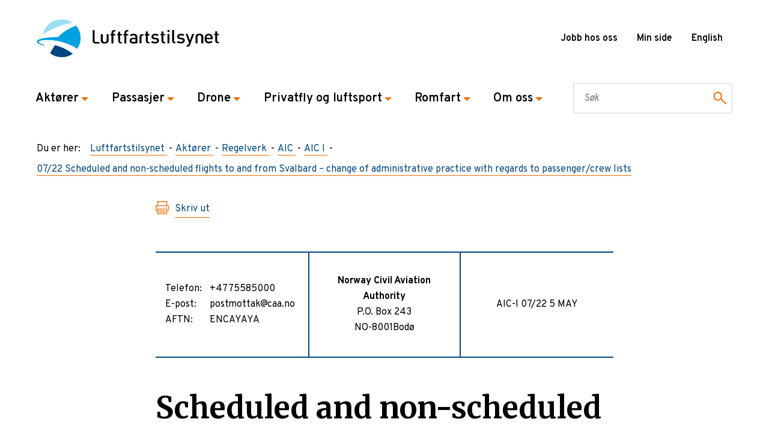

--- FILE ---
content_type: text/html; charset=utf-8
request_url: https://www.luftfartstilsynet.no/aktorer/regelverk/aic/aic-i/2022/0722-scheduled-and-non-scheduled-flights-to-and-from-svalbard--change-of-administrative-practice-with-regards-to-passengercrew-lists/
body_size: 9337
content:


<!DOCTYPE html>
<html lang="nb">
<head>
    <script type="text/javascript">
            window.dataLayer = window.dataLayer || [];
            function gtag() {
                dataLayer.push(arguments);
            }
            gtag('consent', 'default', {
                ad_storage: 'denied',
                analytics_storage: 'denied',
                wait_for_update: 1500,
            });
            gtag('set', 'ads_data_redaction', true);
        </script>
    <script id="CookieConsent" src="https://policy.app.cookieinformation.com/uc.js"
    data-culture="nb" type="text/javascript"></script>
    <!-- Google Tag Manager -->
    <script>
        (function(w, d, s, l, i) {
            w[l] = w[l] || [];
            w[l].push({
                'gtm.start':
                    new Date().getTime(),
                event: 'gtm.js'
            });
            var f = d.getElementsByTagName(s)[0],
                j = d.createElement(s),
                dl = l != 'dataLayer' ? '&l=' + l : '';
            j.async = true;
            j.src =
                'https://www.googletagmanager.com/gtm.js?id=' + i + dl;
            f.parentNode.insertBefore(j, f);
        })(window, document, 'script', 'dataLayer', 'GTM-TZKWBCD');
    </script>
    <!-- End Google Tag Manager -->

    <meta name="viewport" content="width=device-width, initial-scale=1, shrink-to-fit=no"/>

    <title>07/22 Scheduled and non-scheduled flights to and from Svalbard &#x2013; change of administrative practice with regards to passenger/crew lists</title>

     
    <meta name="pageid" content="18929" />


<meta property="og:site_name" content="Luftfartstilsynet"/>
<meta property="og:locale" content="nb"/>
<meta property="og:title" content="Scheduled and non-scheduled flights to and from Svalbard – change of administrative practice with regards to passenger/crew lists"/>
<meta property="og:type" content="website"/>
<meta property="og:url" content="https://www.luftfartstilsynet.no/aktorer/regelverk/aic/aic-i/2022/0722-scheduled-and-non-scheduled-flights-to-and-from-svalbard--change-of-administrative-practice-with-regards-to-passengercrew-lists/"/>
<meta property="og:description" content="This publication replaces AIC-I 05/15."/>
<meta property="og:image" content="https://www.luftfartstilsynet.no/Resources/img/logo_nb.svg"/>
<meta property="og:image_secure_url" content="https://www.luftfartstilsynet.no/Resources/img/logo_nb.svg"/>
<meta property="og:image:height" content="527"/>
<meta property="og:image:width" content="351"/>

<meta name="og:image:alt" content="" />
<!-- tag must be here even if there is no content (in case a fallback image is used) --> 

<meta name="twitter:title" content="Scheduled and non-scheduled flights to and from Svalbard – change of administrative practice with regards to passenger/crew lists" />
<meta name="twitter:image" content="https://www.luftfartstilsynet.no/Resources/img/logo_nb.svg" />
<meta name="twitter:description" content="This publication replaces AIC-I 05/15." />
<meta name="twitter:card" content="summary" />

<meta name="instagram:title" content="Scheduled and non-scheduled flights to and from Svalbard – change of administrative practice with regards to passenger/crew lists" />
<meta name="instagram:image" content="https://www.luftfartstilsynet.no/Resources/img/logo_nb.svg" />
<meta name="instagram:description" content="This publication replaces AIC-I 05/15." />
<meta name="instagram:card" content="summary" />

    <!--Favicon-->
    <link rel="apple-touch-icon" sizes="180x180" href="/Resources/favicon/apple-touch-icon.png">
    <link rel="icon" type="image/png" sizes="32x32" href="/Resources/favicon/favicon-32x32.png">
    <link rel="icon" type="image/png" sizes="16x16" href="/Resources/favicon/favicon-16x16.png">
    <link rel="manifest" href="/Resources/favicon/manifest.json">
    <link rel="mask-icon" href="/Resources/favicon/safari-pinned-tab.svg" color="#5bbad5">
    <meta name="msapplication-TileColor" content="#2d89ef">
    <meta name="theme-color" content="#ffffff">

    <!--fonts-->
    <link href="https://fonts.googleapis.com/css?family=Overpass:400,600,700&display=swap" rel="stylesheet">
    <link href="https://fonts.googleapis.com/css?family=Merriweather:400,500,600,700&display=swap" rel="stylesheet">

    <!--canonical link-->
    <link href="https://www.luftfartstilsynet.no/aktorer/regelverk/aic/aic-i/2022/0722-scheduled-and-non-scheduled-flights-to-and-from-svalbard--change-of-administrative-practice-with-regards-to-passengercrew-lists/" rel="canonical"/>

    <script>
!function(T,l,y){var S=T.location,k="script",D="instrumentationKey",C="ingestionendpoint",I="disableExceptionTracking",E="ai.device.",b="toLowerCase",w="crossOrigin",N="POST",e="appInsightsSDK",t=y.name||"appInsights";(y.name||T[e])&&(T[e]=t);var n=T[t]||function(d){var g=!1,f=!1,m={initialize:!0,queue:[],sv:"5",version:2,config:d};function v(e,t){var n={},a="Browser";return n[E+"id"]=a[b](),n[E+"type"]=a,n["ai.operation.name"]=S&&S.pathname||"_unknown_",n["ai.internal.sdkVersion"]="javascript:snippet_"+(m.sv||m.version),{time:function(){var e=new Date;function t(e){var t=""+e;return 1===t.length&&(t="0"+t),t}return e.getUTCFullYear()+"-"+t(1+e.getUTCMonth())+"-"+t(e.getUTCDate())+"T"+t(e.getUTCHours())+":"+t(e.getUTCMinutes())+":"+t(e.getUTCSeconds())+"."+((e.getUTCMilliseconds()/1e3).toFixed(3)+"").slice(2,5)+"Z"}(),iKey:e,name:"Microsoft.ApplicationInsights."+e.replace(/-/g,"")+"."+t,sampleRate:100,tags:n,data:{baseData:{ver:2}}}}var h=d.url||y.src;if(h){function a(e){var t,n,a,i,r,o,s,c,u,p,l;g=!0,m.queue=[],f||(f=!0,t=h,s=function(){var e={},t=d.connectionString;if(t)for(var n=t.split(";"),a=0;a<n.length;a++){var i=n[a].split("=");2===i.length&&(e[i[0][b]()]=i[1])}if(!e[C]){var r=e.endpointsuffix,o=r?e.location:null;e[C]="https://"+(o?o+".":"")+"dc."+(r||"services.visualstudio.com")}return e}(),c=s[D]||d[D]||"",u=s[C],p=u?u+"/v2/track":d.endpointUrl,(l=[]).push((n="SDK LOAD Failure: Failed to load Application Insights SDK script (See stack for details)",a=t,i=p,(o=(r=v(c,"Exception")).data).baseType="ExceptionData",o.baseData.exceptions=[{typeName:"SDKLoadFailed",message:n.replace(/\./g,"-"),hasFullStack:!1,stack:n+"\nSnippet failed to load ["+a+"] -- Telemetry is disabled\nHelp Link: https://go.microsoft.com/fwlink/?linkid=2128109\nHost: "+(S&&S.pathname||"_unknown_")+"\nEndpoint: "+i,parsedStack:[]}],r)),l.push(function(e,t,n,a){var i=v(c,"Message"),r=i.data;r.baseType="MessageData";var o=r.baseData;return o.message='AI (Internal): 99 message:"'+("SDK LOAD Failure: Failed to load Application Insights SDK script (See stack for details) ("+n+")").replace(/\"/g,"")+'"',o.properties={endpoint:a},i}(0,0,t,p)),function(e,t){if(JSON){var n=T.fetch;if(n&&!y.useXhr)n(t,{method:N,body:JSON.stringify(e),mode:"cors"});else if(XMLHttpRequest){var a=new XMLHttpRequest;a.open(N,t),a.setRequestHeader("Content-type","application/json"),a.send(JSON.stringify(e))}}}(l,p))}function i(e,t){f||setTimeout(function(){!t&&m.core||a()},500)}var e=function(){var n=l.createElement(k);n.src=h;var e=y[w];return!e&&""!==e||"undefined"==n[w]||(n[w]=e),n.onload=i,n.onerror=a,n.onreadystatechange=function(e,t){"loaded"!==n.readyState&&"complete"!==n.readyState||i(0,t)},n}();y.ld<0?l.getElementsByTagName("head")[0].appendChild(e):setTimeout(function(){l.getElementsByTagName(k)[0].parentNode.appendChild(e)},y.ld||0)}try{m.cookie=l.cookie}catch(p){}function t(e){for(;e.length;)!function(t){m[t]=function(){var e=arguments;g||m.queue.push(function(){m[t].apply(m,e)})}}(e.pop())}var n="track",r="TrackPage",o="TrackEvent";t([n+"Event",n+"PageView",n+"Exception",n+"Trace",n+"DependencyData",n+"Metric",n+"PageViewPerformance","start"+r,"stop"+r,"start"+o,"stop"+o,"addTelemetryInitializer","setAuthenticatedUserContext","clearAuthenticatedUserContext","flush"]),m.SeverityLevel={Verbose:0,Information:1,Warning:2,Error:3,Critical:4};var s=(d.extensionConfig||{}).ApplicationInsightsAnalytics||{};if(!0!==d[I]&&!0!==s[I]){var c="onerror";t(["_"+c]);var u=T[c];T[c]=function(e,t,n,a,i){var r=u&&u(e,t,n,a,i);return!0!==r&&m["_"+c]({message:e,url:t,lineNumber:n,columnNumber:a,error:i}),r},d.autoExceptionInstrumented=!0}return m}(y.cfg);function a(){y.onInit&&y.onInit(n)}(T[t]=n).queue&&0===n.queue.length?(n.queue.push(a),n.trackPageView({})):a()}(window,document,{src: "https://js.monitor.azure.com/scripts/b/ai.2.gbl.min.js", crossOrigin: "anonymous", cfg: { instrumentationKey:'69e440ce-8072-40c5-ac84-2731ccd90f6e', disableCookiesUsage: false }});
</script>

    <link rel="stylesheet" href="/ClientResources/React/styles/mainStyle.f4fc9bee.css" />
</head>
<body>
    <!-- Google Tag Manager (noscript) -->
    <noscript>
        <iframe src="https://www.googletagmanager.com/ns.html?id=GTM-TZKWBCD"
                height="0" width="0" style="display:none;visibility:hidden"></iframe>
    </noscript>
    <!-- End Google Tag Manager (noscript) -->

     

     <header class="container-fluid p-0 o-header">
        <a class="a-skip-to-content-link" href="#main">
            Hopp til innhold
        </a>
        <div class="js-global-alert o-global-alert collapse"></div>

<script>
    var enterKeyCode = 13;
    document.onkeydown = function (e) {
        var keyCode = e.keyCode;
        if (keyCode == enterKeyCode) {
            e.target.click()
        }
    };
</script>

<div class="a-high-z-index a-high-z-index--200">

    <nav class="navbar container navbar-expand-lg justify-content-between m-function-menu">
        <div class="m-mobile-header">
                <a href="/" class="a-no-border">
                    <img src="/Resources/img/logo_nb.svg" alt="Luftfartstilsynet logo" class="navbar-brand img-fluid a-brand a-logo" />
                </a>
            <button tabindex="0" class="navbar-toggler m-nav-toggler collapsed" data-toggle="collapse" data-target="#m-main-nav"
               aria-expanded="false" aria-label="Toggle navigation">
                <span>Meny</span>
            </button>
        </div>
        <div class="nav d-none d-lg-flex">
<div class="m-nav-top row">
        <div class="m-header-links">
            
<ul>
        <li>
            <a href="/om-oss/jobb-hos-oss/" title="Jobb hos oss">Jobb hos oss</a>
        </li>
        <li>
            <a href="/minside/" target="_top" title="Min side">Min side</a>
        </li>
</ul>
        </div>
        
<div class="m-header-links--lang">
        <div class="nav-item m__nav-item dropdown" aria-haspopup="true">
                    <a href="/en/aviation-market/regulations/aic/aic-i/2022/0722-scheduled-and-non-scheduled-flights-to-and-from-svalbard--change-of-administrative-practice-with-regards-to-passengercrew-lists/" class="m-header-links">English</a>
        </div>
</div>
    </div>        </div>
    </nav>
</div>


<div class="a-high-z-index">
    <div class="navbar-expand-lg d-print-none">
        <div class="m-main-nav collapse navbar-collapse" id="m-main-nav">
            <nav class="navbar p-0 container a-navbar">
                <ul class="navbar-nav navbar-collapse a-nav-list">
                        <li class="nav-item m__nav-item">
                            <a href="#collapse-13" role="button" class="nav-link a-nav-link m__nav-link collapsed" data-toggle="collapse" aria-expanded="false" aria-controls="13">
                                Akt&#xF8;rer
                                <span class="a-nav-arrow a-arrow--state"></span>
                            </a>
                            <div class="a-row-mobile">
                                <div id="collapse-13" class="m-megamenu collapse" data-parent="#m-main-nav">
                                    <div class="container m__megamenu_inner ">
                                        <a href="#collapse-13" class="a-close d-none d-lg-block" data-toggle="collapse" data-parent="#m-main-nav">
                                            <span></span>
                                            <span></span>
                                        </a>
                                        <div class="row m__megamenu_inner-container">
                                            <div class="col-md-6 col-lg">
                                                                    <h3><a href="/aktorer/flysikkerhet/" class="m-megamenu__text a-left-arrow-link a-left-arrow-link--medium">Flysikkerhet</a></h3>
                    <h3><a href="/aktorer/flyselskap/" class="m-megamenu__text a-left-arrow-link a-left-arrow-link--medium">Flyselskap</a></h3>
                    <h3><a href="/aktorer/flyplass/" class="m-megamenu__text a-left-arrow-link a-left-arrow-link--medium">Flyplass </a></h3>
                    <h3><a href="/aktorer/flymedisin/" class="m-megamenu__text a-left-arrow-link a-left-arrow-link--medium">Flymedisin</a></h3>

                                            </div>
                                            <div class="col-md-6 col-lg">
                                                                    <h3><a href="/aktorer/flysikring/" class="m-megamenu__text a-left-arrow-link a-left-arrow-link--medium">Flysikring</a></h3>
                    <h3><a href="/aktorer/luftfartshinder/" class="m-megamenu__text a-left-arrow-link a-left-arrow-link--medium">Luftfartshinder</a></h3>
                    <h3><a href="/aktorer/hms-i-luftfarten/" class="m-megamenu__text a-left-arrow-link a-left-arrow-link--medium">HMS i luftfarten</a></h3>
                    <h3><a href="/aktorer/security/" class="m-megamenu__text a-left-arrow-link a-left-arrow-link--medium">Security</a></h3>

                                            </div>
                                            <div class="col-md-6 col-lg">
                                                                    <h3><a href="/aktorer/utdanning/" class="m-megamenu__text a-left-arrow-link a-left-arrow-link--medium">Utdanning</a></h3>
                    <h3><a href="/aktorer/luftdyktighet/" class="m-megamenu__text a-left-arrow-link a-left-arrow-link--medium">Luftdyktighet</a></h3>
                    <h3><a href="/aktorer/internasjonal-testarena/" class="m-megamenu__text a-left-arrow-link a-left-arrow-link--medium">Internasjonal testarena</a></h3>
                    <h3><a href="/aktorer/internasjonalt-samarbeid/" class="m-megamenu__text a-left-arrow-link a-left-arrow-link--medium">Internasjonalt samarbeid</a></h3>

                                            </div>
                                            <div class="col-md-6 col-lg">
                                                                    <h3><a href="/aktorer/regelverk/" class="m-megamenu__text a-left-arrow-link a-left-arrow-link--medium">Regelverk</a></h3>
                    <h3><a href="/skjema/" class="m-megamenu__text a-left-arrow-link a-left-arrow-link--medium">Skjema</a></h3>
                    <h3><a href="/aktorer/norges-luftfartoyregister/" class="m-megamenu__text a-left-arrow-link a-left-arrow-link--medium">Norges luftfart&#xF8;yregister</a></h3>
                    <h3><a href="/aktorer/informasjonssikkerhet/" class="m-megamenu__text a-left-arrow-link a-left-arrow-link--medium">Informasjonssikkerhet</a></h3>

                                            </div>
                                            <h2 class="col-12">
                                                <a href="/aktorer/" class="m-megamenu__button">
                                                    Akt&#xF8;rer
                                                    <img src = "/Resources/icons/icon_large_arrow.svg" alt="Arrow right"/>
                                                </a>
                                            </h2>
                                        </div>
                                    </div>
                                </div>
                            </div>

                        </li>
                        <li class="nav-item m__nav-item">
                            <a href="#collapse-17" role="button" class="nav-link a-nav-link m__nav-link collapsed" data-toggle="collapse" aria-expanded="false" aria-controls="17">
                                Passasjer
                                <span class="a-nav-arrow a-arrow--state"></span>
                            </a>
                            <div class="a-row-mobile">
                                <div id="collapse-17" class="m-megamenu collapse" data-parent="#m-main-nav">
                                    <div class="container m__megamenu_inner ">
                                        <a href="#collapse-17" class="a-close d-none d-lg-block" data-toggle="collapse" data-parent="#m-main-nav">
                                            <span></span>
                                            <span></span>
                                        </a>
                                        <div class="row m__megamenu_inner-container">
                                            <div class="col-md-6 col-lg">
                                                                    <h3><a href="/passasjer/passasjerrettigheter/" class="m-megamenu__text a-left-arrow-link a-left-arrow-link--medium">Passasjerrettigheter</a></h3>
                    <h3><a href="/passasjer/passasjerer-med-sarskilte-behov/" class="m-megamenu__text a-left-arrow-link a-left-arrow-link--medium">Passasjerer med s&#xE6;rskilte behov</a></h3>
                    <h3><a href="/passasjer/bagasjeregler/" class="m-megamenu__text a-left-arrow-link a-left-arrow-link--medium">Bagasjereglar</a></h3>

                                            </div>
                                            <div class="col-md-6 col-lg">
                                                                    <h3><a href="/passasjer/flymodus/" class="m-megamenu__text a-left-arrow-link a-left-arrow-link--medium">#flymodus </a></h3>
                    <h3><a href="/om-oss/nyheter/nyheter-2021/skal-du-vare-passasjer-i-smafly/" class="m-megamenu__text a-left-arrow-link a-left-arrow-link--medium">Passasjer i sm&#xE5;fly</a></h3>
                    <h3><a href="/passasjer/opplevelsesflyging-hva-du-bor-vite-som-passasjer/" class="m-megamenu__text a-left-arrow-link a-left-arrow-link--medium">Opplevelsesflyging</a></h3>

                                            </div>
                                            <div class="col-md-6 col-lg">
                                                
                                            </div>
                                            <div class="col-md-6 col-lg">
                                                
                                            </div>
                                            <h2 class="col-12">
                                                <a href="/passasjer/" class="m-megamenu__button">
                                                    Passasjer
                                                    <img src = "/Resources/icons/icon_large_arrow.svg" alt="Arrow right"/>
                                                </a>
                                            </h2>
                                        </div>
                                    </div>
                                </div>
                            </div>

                        </li>
                        <li class="nav-item m__nav-item">
                            <a href="#collapse-19" role="button" class="nav-link a-nav-link m__nav-link collapsed" data-toggle="collapse" aria-expanded="false" aria-controls="19">
                                Drone
                                <span class="a-nav-arrow a-arrow--state"></span>
                            </a>
                            <div class="a-row-mobile">
                                <div id="collapse-19" class="m-megamenu collapse" data-parent="#m-main-nav">
                                    <div class="container m__megamenu_inner ">
                                        <a href="#collapse-19" class="a-close d-none d-lg-block" data-toggle="collapse" data-parent="#m-main-nav">
                                            <span></span>
                                            <span></span>
                                        </a>
                                        <div class="row m__megamenu_inner-container">
                                            <div class="col-md-6 col-lg">
                                                                    <h3><a href="/droner/droneregler/droneregler/" class="m-megamenu__text a-left-arrow-link a-left-arrow-link--medium">Droneregler</a></h3>
                    <h3><a href="/droner/sikkerhetsinformasjon/" class="m-megamenu__text a-left-arrow-link a-left-arrow-link--medium">Sikkerhetsinformasjon om droner</a></h3>
                    <h3><a href="/droner/droneveiledere/" class="m-megamenu__text a-left-arrow-link a-left-arrow-link--medium">Droneveiledere</a></h3>

                                            </div>
                                            <div class="col-md-6 col-lg">
                                                                    <h3><a href="/droner/registrering-og-soknader/" class="m-megamenu__text a-left-arrow-link a-left-arrow-link--medium">Registrering og s&#xF8;knader</a></h3>
                    <h3><a href="/lover-og-regler/?c=109" class="m-megamenu__text a-left-arrow-link a-left-arrow-link--medium">Lover og forskrifter </a></h3>
                    <h3><a href="/aktorer/flysikkerhet/aviation-safety-week/sid/" class="m-megamenu__text a-left-arrow-link a-left-arrow-link--medium">Sikker integrering av droner (SID) 2025</a></h3>

                                            </div>
                                            <div class="col-md-6 col-lg">
                                                                    <h3><a href="/droner/produktkrav-for-droner/produktkrav-for-droner/" class="m-megamenu__text a-left-arrow-link a-left-arrow-link--medium">Produktkrav for droner</a></h3>
                    <h3><a href="/droner/dronetilsyn/dronetilsyn/" class="m-megamenu__text a-left-arrow-link a-left-arrow-link--medium">Tilsyn med droneoperat&#xF8;rer</a></h3>

                                            </div>
                                            <div class="col-md-6 col-lg">
                                                                    <h3><a href="/droner/droneoperatorer/" class="m-megamenu__text a-left-arrow-link a-left-arrow-link--medium">Oversikt over droneoperat&#xF8;rer</a></h3>
                    <h3><a href="/droner/faq---droner---samlete-sporsmal/" class="m-megamenu__text a-left-arrow-link a-left-arrow-link--medium">Ofte stilte sp&#xF8;rsm&#xE5;l</a></h3>

                                            </div>
                                            <h2 class="col-12">
                                                <a href="/droner/" class="m-megamenu__button">
                                                    Drone
                                                    <img src = "/Resources/icons/icon_large_arrow.svg" alt="Arrow right"/>
                                                </a>
                                            </h2>
                                        </div>
                                    </div>
                                </div>
                            </div>

                        </li>
                        <li class="nav-item m__nav-item">
                            <a href="#collapse-18" role="button" class="nav-link a-nav-link m__nav-link collapsed" data-toggle="collapse" aria-expanded="false" aria-controls="18">
                                Privatfly og luftsport
                                <span class="a-nav-arrow a-arrow--state"></span>
                            </a>
                            <div class="a-row-mobile">
                                <div id="collapse-18" class="m-megamenu collapse" data-parent="#m-main-nav">
                                    <div class="container m__megamenu_inner ">
                                        <a href="#collapse-18" class="a-close d-none d-lg-block" data-toggle="collapse" data-parent="#m-main-nav">
                                            <span></span>
                                            <span></span>
                                        </a>
                                        <div class="row m__megamenu_inner-container">
                                            <div class="col-md-6 col-lg">
                                                                    <h3><a href="/privatfly-og-luftsport/sertifikat-og-rettigheter/" class="m-megamenu__text a-left-arrow-link a-left-arrow-link--medium">Sertifikat og rettigheter</a></h3>
                    <ul>
                            <li><a href="/aktorer/utdanning/faq---dto/" class="m-megamenu__text m_link" target="_self">Spørsmål og svar om Declared Training Organisation (DTO) for motorfly og helikopter</a></li>
                    </ul>

                                            </div>
                                            <div class="col-md-6 col-lg">
                                                                    <h3><a href="/privatfly-og-luftsport/flyging/" class="m-megamenu__text a-left-arrow-link a-left-arrow-link--medium">Bruk av fly, helikopter og ballong</a></h3>
                    <ul>
                            <li><a href="/privatfly-og-luftsport/good-aviation-practice/" class="m-megamenu__text m_link" target="_self">Tips og råd for sikker flyging</a></li>
                            <li><a href="https://eepurl.com/gRL-YT" class="m-megamenu__text m_link" target="_blank">Meld deg på sikkerhetsbrev til privatflygere</a></li>
                            <li><a href="/privatfly-og-luftsport/good-aviation-practice/good-aviation-practice/" class="m-megamenu__text m_link" target="_self">Good Aviation Practice</a></li>
                            <li><a href="/privatfly-og-luftsport/good-aviation-practice/vfr-guiden/" class="m-megamenu__text m_link" target="_self">VFR-guide Norway</a></li>
                            <li><a href="/aktorer/flysikkerhet/rullebaneinntrengning/" class="m-megamenu__text m_link" target="_self">Runway incursion</a></li>
                    </ul>

                                            </div>
                                            <div class="col-md-6 col-lg">
                                                                    <h3><a href="/privatfly-og-luftsport/luftfartoy/" class="m-megamenu__text a-left-arrow-link a-left-arrow-link--medium">Luftdyktighet og vedlikehold av luftfart&#xF8;y</a></h3>
                    <ul>
                            <li><a href="/privatfly-og-luftsport/good-aviation-practice/mal-for-teknisk-mappe/" class="m-megamenu__text m_link" target="_self">Bestilling av fartøymapper</a></li>
                            <li><a href="/privatfly-og-luftsport/luftfartoy/crs-pa-elektriske-fly-i-norge/" class="m-megamenu__text m_link" target="_self">Attest for vedlikehold på elektriske fly</a></li>
                    </ul>

                                            </div>
                                            <div class="col-md-6 col-lg">
                                                                    <h3><a href="/privatfly-og-luftsport/luftsport/" class="m-megamenu__text a-left-arrow-link a-left-arrow-link--medium">Luftsport</a></h3>

                                            </div>
                                            <h2 class="col-12">
                                                <a href="/privatfly-og-luftsport/" class="m-megamenu__button">
                                                    Privatfly og luftsport
                                                    <img src = "/Resources/icons/icon_large_arrow.svg" alt="Arrow right"/>
                                                </a>
                                            </h2>
                                        </div>
                                    </div>
                                </div>
                            </div>

                        </li>
                        <li class="nav-item m__nav-item">
                            <a href="#collapse-21083" role="button" class="nav-link a-nav-link m__nav-link collapsed" data-toggle="collapse" aria-expanded="false" aria-controls="21083">
                                Romfart
                                <span class="a-nav-arrow a-arrow--state"></span>
                            </a>
                            <div class="a-row-mobile">
                                <div id="collapse-21083" class="m-megamenu collapse" data-parent="#m-main-nav">
                                    <div class="container m__megamenu_inner ">
                                        <a href="#collapse-21083" class="a-close d-none d-lg-block" data-toggle="collapse" data-parent="#m-main-nav">
                                            <span></span>
                                            <span></span>
                                        </a>
                                        <div class="row m__megamenu_inner-container">
                                            <div class="col-md-6 col-lg">
                                                                    <h3><a href="/romfart/" class="m-megamenu__text a-left-arrow-link a-left-arrow-link--medium">Romfart</a></h3>

                                            </div>
                                            <div class="col-md-6 col-lg">
                                                
                                            </div>
                                            <div class="col-md-6 col-lg">
                                                
                                            </div>
                                            <div class="col-md-6 col-lg">
                                                
                                            </div>
                                            <h2 class="col-12">
                                                <a href="/romfart/" class="m-megamenu__button">
                                                    Romfart
                                                    <img src = "/Resources/icons/icon_large_arrow.svg" alt="Arrow right"/>
                                                </a>
                                            </h2>
                                        </div>
                                    </div>
                                </div>
                            </div>

                        </li>
                        <li class="nav-item m__nav-item">
                            <a href="#collapse-6" role="button" class="nav-link a-nav-link m__nav-link collapsed" data-toggle="collapse" aria-expanded="false" aria-controls="6">
                                Om oss
                                <span class="a-nav-arrow a-arrow--state"></span>
                            </a>
                            <div class="a-row-mobile">
                                <div id="collapse-6" class="m-megamenu collapse" data-parent="#m-main-nav">
                                    <div class="container m__megamenu_inner ">
                                        <a href="#collapse-6" class="a-close d-none d-lg-block" data-toggle="collapse" data-parent="#m-main-nav">
                                            <span></span>
                                            <span></span>
                                        </a>
                                        <div class="row m__megamenu_inner-container">
                                            <div class="col-md-6 col-lg">
                                                                    <h3><a href="/om-oss/om-luftfartstilsynet/" class="m-megamenu__text a-left-arrow-link a-left-arrow-link--medium">Om Luftfartstilsynet</a></h3>
                    <h3><a href="/om-oss/luftfartskonferansen/" class="m-megamenu__text a-left-arrow-link a-left-arrow-link--medium">Luftfartskonferansen</a></h3>
                    <h3><a href="/aktorer/flysikkerhet/" class="m-megamenu__text a-left-arrow-link a-left-arrow-link--medium">Flysikkerhet</a></h3>
                    <h3><a href="/om-oss/sikkerhetsformidling/" class="m-megamenu__text a-left-arrow-link a-left-arrow-link--medium">Sikkerhetsformidling</a></h3>

                                            </div>
                                            <div class="col-md-6 col-lg">
                                                                    <h3><a href="/om-oss/avdelinger/" class="m-megamenu__text a-left-arrow-link a-left-arrow-link--medium">Avdelinger</a></h3>
                    <h3><a href="/om-oss/avdelinger/ledelsen/" class="m-megamenu__text a-left-arrow-link a-left-arrow-link--medium">Ledelsen</a></h3>
                    <h3><a href="/om-oss/medier/" class="m-megamenu__text a-left-arrow-link a-left-arrow-link--medium">Medier</a></h3>
                    <h3><a href="/om-oss/luftfartstilsynets-reaksjonspolicy/" class="m-megamenu__text a-left-arrow-link a-left-arrow-link--medium">Reaksjonspolicy</a></h3>

                                            </div>
                                            <div class="col-md-6 col-lg">
                                                                    <h3><a href="/om-oss/jobb-hos-oss/" class="m-megamenu__text a-left-arrow-link a-left-arrow-link--medium">Jobb hos oss</a></h3>
                    <h3><a href="/om-oss/kontakt-oss/" class="m-megamenu__text a-left-arrow-link a-left-arrow-link--medium">Kontakt oss</a></h3>
                    <h3><a href="/om-oss/fakturainformasjon/" class="m-megamenu__text a-left-arrow-link a-left-arrow-link--medium">Fakturainformasjon</a></h3>
                    <h3><a href="/om-oss/postjournal---einnsyn/" class="m-megamenu__text a-left-arrow-link a-left-arrow-link--medium">Postjournal &#x2013; eInnsyn</a></h3>

                                            </div>
                                            <div class="col-md-6 col-lg">
                                                                    <h3><a href="/om-oss/personvernerklaring/" class="m-megamenu__text a-left-arrow-link a-left-arrow-link--medium">Personvern</a></h3>
                    <h3><a href="/om-oss/melde-fra/" class="m-megamenu__text a-left-arrow-link a-left-arrow-link--medium">Melde fra</a></h3>
                    <h3><a href="/om-oss/saksbehandling/" class="m-megamenu__text a-left-arrow-link a-left-arrow-link--medium">Saksbehandling</a></h3>
                    <h3><a href="/om-oss/arsrapporter/" class="m-megamenu__text a-left-arrow-link a-left-arrow-link--medium">&#xC5;rsrapporter</a></h3>

                                            </div>
                                            <h2 class="col-12">
                                                <a href="/om-oss/" class="m-megamenu__button">
                                                    Om oss
                                                    <img src = "/Resources/icons/icon_large_arrow.svg" alt="Arrow right"/>
                                                </a>
                                            </h2>
                                        </div>
                                    </div>
                                </div>
                            </div>

                        </li>
                </ul>

                <div class="nav col-12 d-flex d-lg-none px-0">
<div class="m-nav-top row">
        <div class="m-header-links">
            
<ul>
        <li>
            <a href="/om-oss/jobb-hos-oss/" title="Jobb hos oss">Jobb hos oss</a>
        </li>
        <li>
            <a href="/minside/" target="_top" title="Min side">Min side</a>
        </li>
</ul>
        </div>
        
<div class="m-header-links--lang">
        <div class="nav-item m__nav-item dropdown" aria-haspopup="true">
                    <a href="/en/aviation-market/regulations/aic/aic-i/2022/0722-scheduled-and-non-scheduled-flights-to-and-from-svalbard--change-of-administrative-practice-with-regards-to-passengercrew-lists/" class="m-header-links">English</a>
        </div>
</div>
    </div>                </div>

                    <form class="col-12 col-lg-3" action="/sok/">
                        <fieldset class="form-group mb-lg-0" aria-label="Søkefelt med knapp">
                            <div class="form-row justify-content-between">
                                <div class="col-12 input-group">
                                    <input id="nav-query-string" class="form-control a-input-search-input a-input-border" aria-label="Søkefelt" type="text" name="q" placeholder="Søk">
                                    <button type="submit" class="input-group-append a-input-search a-input-border" aria-label="Søkeknapp" title="submit" />
                                </div>
                            </div>
                        </fieldset>
                    </form>
            </nav>
        </div>
    </div>
</div>


<div class="container m-breadcrumbs">
    <span class="float-left pr-3">Du er her: </span>
    <ol class="list-unstyled clearfix" itemscope itemtype="http://schema.org/BreadcrumbList">
            <li class="float-left mb-2 a-breadcrumb" itemprop="itemListElement" itemscope
                itemtype="http://schema.org/ListItem">
                <a itemprop="item" href="/">
                    <span itemprop="name">Luftfartstilsynet</span>
                </a>
                <meta itemprop="position" content="1"/>
            </li>
            <li class="float-left mb-2 a-breadcrumb" itemprop="itemListElement" itemscope
                itemtype="http://schema.org/ListItem">
                <a itemprop="item" href="/aktorer/">
                    <span itemprop="name">Akt&#xF8;rer</span>
                </a>
                <meta itemprop="position" content="2"/>
            </li>
            <li class="float-left mb-2 a-breadcrumb" itemprop="itemListElement" itemscope
                itemtype="http://schema.org/ListItem">
                <a itemprop="item" href="/aktorer/regelverk/">
                    <span itemprop="name">Regelverk</span>
                </a>
                <meta itemprop="position" content="3"/>
            </li>
            <li class="float-left mb-2 a-breadcrumb" itemprop="itemListElement" itemscope
                itemtype="http://schema.org/ListItem">
                <a itemprop="item" href="/aktorer/regelverk/aic/">
                    <span itemprop="name">AIC</span>
                </a>
                <meta itemprop="position" content="4"/>
            </li>
            <li class="float-left mb-2 a-breadcrumb" itemprop="itemListElement" itemscope
                itemtype="http://schema.org/ListItem">
                <a itemprop="item" href="/aktorer/regelverk/aic/aic-i/">
                    <span itemprop="name">AIC I</span>
                </a>
                <meta itemprop="position" content="5"/>
            </li>
            <li class="float-left mb-2 a-breadcrumb" itemprop="itemListElement" itemscope
                itemtype="http://schema.org/ListItem">
                <a itemprop="item" href="/aktorer/regelverk/aic/aic-i/2022/0722-scheduled-and-non-scheduled-flights-to-and-from-svalbard--change-of-administrative-practice-with-regards-to-passengercrew-lists/">
                    <span itemprop="name">07/22 Scheduled and non-scheduled flights to and from Svalbard &#x2013; change of administrative practice with regards to passenger/crew lists</span>
                </a>
                <meta itemprop="position" content="6"/>
            </li>
    </ol>
</div>    </header>

    <div id="overlay" data-toggle="collapse" data-target=".m-megamenu.show" class="a-overlay collapse"></div>
    <main class="a-main-content-body-container" id="main">
        

<script type="application/ld+json">
    {
    "@context": "http://schema.org",
    "@type": "article",
    "mainEntityOfPage":
    {
    "@type": "WebPage",
    "@id": "https://google.com/article"
    },
    "headline":  "Scheduled and non-scheduled flights to and from Svalbard &#x2013; change of administrative practice with regards to passenger/crew lists",
    "image": "",
    "description": "This publication replaces AIC-I 05/15.",
    "dateModified": "2025-02-26",
    "datePublished": "2022-05-05",
    "author":
    {
    "@type": "Organization",
    "name": "Luftfartstilsynet"
    },
    "publisher":
    {
    "@type": "Organization",
    "name": "Luftfartstilsynet",
    "logo":
    {
    "@type": "ImageObject",
    "url": "https://www.luftfartstilsynet.no/Resources/img/logo_nb.svg)"
    }
    }
    }
</script>



<style>
    @media print {
        body * {
            visibility: hidden;
        }

        .aic-page-read-more * {
            display: none;
        }

        .print-aic, .print-aic * {
            visibility: visible;
        }
        a {
            all: initial;
        }
    }
</style>
<div class="container print-aic">
    <div class="row">
        <div class="col-12 col-lg-8 offset-lg-2">
            <a href="#" onclick="window.print(); return false;" class="d-none d-lg-inline-block a-print" aria-label="Skriv ut">Skriv ut</a>
            <div class="o-aic-header">
                <div class="o-aic-header__details">
                    <div class="align-self-center row mx-0">
                            <div class="o-aic-header__info">
                                Telefon:
                            </div>
                            <div class="o-aic-header__value">
                                &#x2B;4775585000
                            </div>
                            <div class="o-aic-header__info">
                                E-post:
                            </div>
                            <div class="o-aic-header__value o-aic-header__value--email">
                                postmottak@caa.no
                            </div>
                            <div class="o-aic-header__info">
                                AFTN:
                            </div>
                            <div class="o-aic-header__value">
                                ENCAYAYA
                            </div>
                    </div>
                </div>
                <div class="o-aic-header__address">
                    <div class="align-self-center">
                            <strong>Norway Civil Aviation Authority</strong>
                            <br />
P.O. Box 243                            <br />
NO-8001Bod&#xF8;

                    </div>
                </div>
                <div class="o-aic-header__code">
                    <span class="d-inline-block align-self-center">
                        AIC-I 07/22 5 MAY
                    </span>
                </div>
            </div>

            <div class="o-aic-header__content">
                <h1 class="o-aic-header__heading">Scheduled and non-scheduled flights to and from Svalbard &#x2013; change of administrative practice with regards to passenger/crew lists</h1>
                <p class="lead a-text-lead">
                    This publication replaces AIC-I 05/15.
                </p>
                <div class="a-main-content">
<p>As of 6 May 2022, a new regulation regarding travels to/from Svalbard came into force. From this date, the passenger and crew lists for inbound and outbound flights are to be submitted directly to the Governor of Svalbard no later than two workdays prior to the flight. Please note the following:</p>
<h2>Commercial flights</h2>
<p>The operator must ensure that their passengers carry valid identification papers (passport)</p>
<p>The passenger/crew list must include the following:</p>
<ol>
<li>The person&rsquo;s name, date of birth, nationality and the type and number of their identification paper</li>
<li>Point of arrival/departure at Svalbard</li>
<li>Callsign</li>
<li>Time of arrival/departure</li>
<li>The total amount of passengers and crew</li>
<li>Point of first embarking<br /><br /></li>
</ol>
<h2>Private flights</h2>
<p>The passenger/crew list must include the following:</p>
<ol>
<li>The person&rsquo;s name, date of birth, nationality and the type and number of their identification paper</li>
<li>Point of arrival/departure at Svalbard</li>
<li>Callsign (if applicable)</li>
<li>Time of arrival/departure</li>
<li>The total amount of passengers and crew</li>
</ol>
<p>Passenger/crew lists can be submitted at:&nbsp; <a title="E-post til politiet" href="mailto:piu-cam.no@politiet.no">piu-cam.no@politiet.no</a> &nbsp;<br /><br />As a result of the new regulation, passenger/crew lists are no longer to be submitted to CAA Norway.<br />For more information regarding ad hoc flights to/from Svalbard, please visit our website: <a title="Les mer om Svalbard p&aring; luftfartstilsynet.no" href="/en/aviation-market/non-scheduled-flights/svalbard/">Svalbard (luftfartstilsynet.no)</a>.</p></div>
            </div>
        </div>
    </div>
</div>
<div class="container aic-page-read-more">
    <div class="col-11 col-md-9 col-lg-8 a-section-border pl-0 offset-lg-2">

</div>
</div>
    </main>
    <div data-react-props="/api/notification" id="popup-root"></div>
    <script src="/ClientResources/React/scripts/Popup.8f80fc5e.js"></script>

    <footer class="container-fluid p-0">

<div class="o-footer bg-dark d-print-none">
    <div class="container">
        <div class="row justify-content-center">
            <div class="col-11 col-lg-12">
                <div class="row footer-container">
                    <div class="col-lg-3">
                        

<div id="footer-contact-us" class="o__footer-column-container">
        <a href="/om-oss/kontakt-oss/" class="o__footer-column-header o__footer-column-header-link">
            Kontakt oss
        </a>
    <div class="o__footer-column-content">
        <div class="contact-us-wrapper">
            
<p><a href="tel:75585000">Telefon: 75 58 50 00</a></p>
<p><a title="E-post til postmottak" href="mailto:postmottak@caa.no">E-post: postmottak@caa.no</a></p>
<p><a title="Presse" href="/om-oss/medier/">Presse</a></p>
<p><a href="tel:92642632">Ved luftfartsulykke &ndash; ring beredskapstelefon: 92 64 26 32</a></p>
        </div>

    </div>
</div>
                    </div>
                    <div class="col-lg-3">
                        

<div id="footer-about-us" class="o__footer-column-container">
        <a href="/om-oss/" class="o__footer-column-header o__footer-column-header-link">
            Om oss
        </a>
    <div class="o__footer-column-content">
        
<ul>
        <li>
            <a href="/om-oss/personvernerklaring/">Personvern</a>
        </li>
        <li>
            <a href="/om-oss/tilgjengelighetserklaring/" title="Tilgjengelighetserkl&#xE6;ring">Tilgjengelighetserkl&#xE6;ring</a>
        </li>
        <li>
            <a href="/om-oss/melde-fra/">Melde fra til Luftfartstilsynet</a>
        </li>
        <li>
            <a href="/om-oss/om-luftfartstilsynet/">Om Luftfartstilsynet</a>
        </li>
</ul>
    </div>
</div>
                    </div>
                    <div class="col-lg-3 d-lg-block">
                        

<div class="m-social-media">
    <span
        class="m__social-media-column-header o__footer-column-header d-lg-block">Følg oss</span>
    <div class="m__social-media-column-content">
        <ul class="m__social-media-list row">
                <li class="col-12 col-lg-12"><a class="m__social-media-link facebook" target="_blank" rel="noopener noreferrer"
                        href="https://www.facebook.com/luftfartstilsynet/" aria-label="Facebook (åpnes i ny fane)"><span>Facebook</span></a></li>
                <li class="col-12 col-lg-12"><a class="m__social-media-link instagram" target="_blank" rel="noopener noreferrer"
                        href="https://www.instagram.com/luftfartstilsynet/" aria-label="Instagram (åpnes i ny fane)"><span>Instagram</span></a></li>
                <li class="col-12"><a class="m__social-media-link mail"
                        href="/om-oss/nyhetsbrev/"><span>Meld deg på nyhetsbrev</span></a></li>
        </ul>
    </div>
</div>
                    </div>
                </div>
            </div>
        </div>
    </div>
</div>    </footer>
<script>
    var lufLanguages = {
        expandTable: 'Klikk for å se hele tabellen',
        closeTable: 'Lukk tabell',
        uploadButtonText: 'Legg til fil'
    };
</script>
        <script defer="defer" src="/Util/Find/epi-util/find.js"></script>
<script>
document.addEventListener('DOMContentLoaded',function(){if(typeof FindApi === 'function'){var api = new FindApi();api.setApplicationUrl('/');api.setServiceApiBaseUrl('/find_v2/');api.processEventFromCurrentUri();api.bindWindowEvents();api.bindAClickEvent();api.sendBufferedEvents();}})
</script>


    <script src="/ClientResources/React/scripts/mainScript.c28081ea.js"></script>
    <script src="/ClientResources/React/scripts/mainStyle.31d6cfe0.js"></script>
    <script src="/ClientResources/React/scripts/intraMainStyle.31d6cfe0.js"></script>
    <script src="/ClientResources/React/scripts/vendorStyle.31d6cfe0.js"></script>

    <script type="text/javascript">
        /*<![CDATA[*/
        (function () {
            var sz = document.createElement('script'); sz.type = 'text/javascript'; sz.async = true;
            sz.src = 'https://siteimproveanalytics.com/js/siteanalyze_6003174.js';
            var s = document.getElementsByTagName('script')[0]; s.parentNode.insertBefore(sz, s);
        })();
        /*]]>*/
    </script>
</body>
</html>

--- FILE ---
content_type: text/css
request_url: https://www.luftfartstilsynet.no/ClientResources/React/styles/mainStyle.f4fc9bee.css
body_size: 53141
content:
@charset "UTF-8";@import url(https://fonts.googleapis.com/css2?family=Merriweather:ital,wght@0,300;0,400;0,700;0,900;1,300;1,400;1,700;1,900&family=Overpass:ital,wght@0,100..900;1,100..900&display=swap);.react-datepicker__month-read-view--down-arrow,.react-datepicker__month-year-read-view--down-arrow,.react-datepicker__navigation-icon:before,.react-datepicker__year-read-view--down-arrow{border-color:#ccc;border-style:solid;border-width:3px 3px 0 0;content:"";display:block;height:9px;position:absolute;top:6px;width:9px}.react-datepicker-popper[data-placement^=bottom] .react-datepicker__triangle,.react-datepicker-popper[data-placement^=top] .react-datepicker__triangle{margin-left:-4px;position:absolute;width:0}.react-datepicker-popper[data-placement^=bottom] .react-datepicker__triangle:after,.react-datepicker-popper[data-placement^=bottom] .react-datepicker__triangle:before,.react-datepicker-popper[data-placement^=top] .react-datepicker__triangle:after,.react-datepicker-popper[data-placement^=top] .react-datepicker__triangle:before{border:8px solid transparent;box-sizing:content-box;content:"";height:0;left:-8px;position:absolute;width:1px;z-index:-1}.react-datepicker-popper[data-placement^=bottom] .react-datepicker__triangle:before,.react-datepicker-popper[data-placement^=top] .react-datepicker__triangle:before{border-bottom-color:#aeaeae}.react-datepicker-popper[data-placement^=bottom] .react-datepicker__triangle{margin-top:-8px;top:0}.react-datepicker-popper[data-placement^=bottom] .react-datepicker__triangle:after,.react-datepicker-popper[data-placement^=bottom] .react-datepicker__triangle:before{border-bottom-color:#f0f0f0;border-top:none}.react-datepicker-popper[data-placement^=bottom] .react-datepicker__triangle:after{top:0}.react-datepicker-popper[data-placement^=bottom] .react-datepicker__triangle:before{border-bottom-color:#aeaeae;top:-1px}.react-datepicker-popper[data-placement^=top] .react-datepicker__triangle{bottom:0;margin-bottom:-8px}.react-datepicker-popper[data-placement^=top] .react-datepicker__triangle:after,.react-datepicker-popper[data-placement^=top] .react-datepicker__triangle:before{border-bottom:none;border-top-color:#fff}.react-datepicker-popper[data-placement^=top] .react-datepicker__triangle:after{bottom:0}.react-datepicker-popper[data-placement^=top] .react-datepicker__triangle:before{border-top-color:#aeaeae;bottom:-1px}.react-datepicker-wrapper{border:0;display:inline-block;padding:0}.react-datepicker{background-color:#fff;border:1px solid #aeaeae;border-radius:.3rem;color:#000;display:inline-block;font-family:Helvetica Neue,helvetica,arial,sans-serif;font-size:.8rem;position:relative}.react-datepicker--time-only .react-datepicker__triangle{left:35px}.react-datepicker--time-only .react-datepicker__time-container{border-left:0}.react-datepicker--time-only .react-datepicker__time,.react-datepicker--time-only .react-datepicker__time-box{border-bottom-left-radius:.3rem;border-bottom-right-radius:.3rem}.react-datepicker__triangle{left:50px;position:absolute}.react-datepicker-popper{z-index:1}.react-datepicker-popper[data-placement^=bottom]{padding-top:10px}.react-datepicker-popper[data-placement=bottom-end] .react-datepicker__triangle,.react-datepicker-popper[data-placement=top-end] .react-datepicker__triangle{left:auto;right:50px}.react-datepicker-popper[data-placement^=top]{padding-bottom:10px}.react-datepicker-popper[data-placement^=right]{padding-left:8px}.react-datepicker-popper[data-placement^=right] .react-datepicker__triangle{left:auto;right:42px}.react-datepicker-popper[data-placement^=left]{padding-right:8px}.react-datepicker-popper[data-placement^=left] .react-datepicker__triangle{left:42px;right:auto}.react-datepicker__header{background-color:#f0f0f0;border-bottom:1px solid #aeaeae;border-top-left-radius:.3rem;padding:8px 0;position:relative;text-align:center}.react-datepicker__header--time{padding-bottom:8px;padding-left:5px;padding-right:5px}.react-datepicker__header--time:not(.react-datepicker__header--time--only){border-top-left-radius:0}.react-datepicker__header:not(.react-datepicker__header--has-time-select){border-top-right-radius:.3rem}.react-datepicker__month-dropdown-container--scroll,.react-datepicker__month-dropdown-container--select,.react-datepicker__month-year-dropdown-container--scroll,.react-datepicker__month-year-dropdown-container--select,.react-datepicker__year-dropdown-container--scroll,.react-datepicker__year-dropdown-container--select{display:inline-block;margin:0 15px}.react-datepicker-time__header,.react-datepicker-year-header,.react-datepicker__current-month{color:#000;font-size:.944rem;font-weight:700;margin-top:0}.react-datepicker-time__header{overflow:hidden;text-overflow:ellipsis;white-space:nowrap}.react-datepicker__navigation{align-items:center;background:none;border:none;cursor:pointer;display:flex;height:32px;justify-content:center;overflow:hidden;padding:0;position:absolute;text-align:center;text-indent:-999em;top:2px;width:32px;z-index:1}.react-datepicker__navigation--previous{left:2px}.react-datepicker__navigation--next{right:2px}.react-datepicker__navigation--next--with-time:not(.react-datepicker__navigation--next--with-today-button){right:85px}.react-datepicker__navigation--years{display:block;margin-left:auto;margin-right:auto;position:relative;top:0}.react-datepicker__navigation--years-previous{top:4px}.react-datepicker__navigation--years-upcoming{top:-4px}.react-datepicker__navigation:hover :before{border-color:#a6a6a6}.react-datepicker__navigation-icon{font-size:20px;position:relative;top:-1px;width:0}.react-datepicker__navigation-icon--next{left:-2px}.react-datepicker__navigation-icon--next:before{left:-7px;transform:rotate(45deg)}.react-datepicker__navigation-icon--previous{right:-2px}.react-datepicker__navigation-icon--previous:before{right:-7px;transform:rotate(225deg)}.react-datepicker__month-container{float:left}.react-datepicker__year{margin:.4rem;text-align:center}.react-datepicker__year-wrapper{display:flex;flex-wrap:wrap;max-width:180px}.react-datepicker__year .react-datepicker__year-text{display:inline-block;margin:2px;width:4rem}.react-datepicker__month{margin:.4rem;text-align:center}.react-datepicker__month .react-datepicker__month-text,.react-datepicker__month .react-datepicker__quarter-text{display:inline-block;margin:2px;width:4rem}.react-datepicker__input-time-container{clear:both;float:left;margin:5px 0 10px 15px;text-align:left;width:100%}.react-datepicker__input-time-container .react-datepicker-time__caption,.react-datepicker__input-time-container .react-datepicker-time__input-container{display:inline-block}.react-datepicker__input-time-container .react-datepicker-time__input-container .react-datepicker-time__input{display:inline-block;margin-left:10px}.react-datepicker__input-time-container .react-datepicker-time__input-container .react-datepicker-time__input input{width:auto}.react-datepicker__input-time-container .react-datepicker-time__input-container .react-datepicker-time__input input[type=time]::-webkit-inner-spin-button,.react-datepicker__input-time-container .react-datepicker-time__input-container .react-datepicker-time__input input[type=time]::-webkit-outer-spin-button{-webkit-appearance:none;margin:0}.react-datepicker__input-time-container .react-datepicker-time__input-container .react-datepicker-time__input input[type=time]{-moz-appearance:textfield}.react-datepicker__input-time-container .react-datepicker-time__input-container .react-datepicker-time__delimiter{display:inline-block;margin-left:5px}.react-datepicker__time-container{border-left:1px solid #aeaeae;float:right;width:85px}.react-datepicker__time-container--with-today-button{border:1px solid #aeaeae;border-radius:.3rem;display:inline;position:absolute;right:-87px;top:0}.react-datepicker__time-container .react-datepicker__time{background:#fff;border-bottom-right-radius:.3rem;position:relative}.react-datepicker__time-container .react-datepicker__time .react-datepicker__time-box{border-bottom-right-radius:.3rem;margin:0 auto;overflow-x:hidden;text-align:center;width:85px}.react-datepicker__time-container .react-datepicker__time .react-datepicker__time-box ul.react-datepicker__time-list{box-sizing:content-box;height:calc(195px + .85rem);list-style:none;margin:0;overflow-y:scroll;padding-left:0;padding-right:0;width:100%}.react-datepicker__time-container .react-datepicker__time .react-datepicker__time-box ul.react-datepicker__time-list li.react-datepicker__time-list-item{height:30px;padding:5px 10px;white-space:nowrap}.react-datepicker__time-container .react-datepicker__time .react-datepicker__time-box ul.react-datepicker__time-list li.react-datepicker__time-list-item:hover{background-color:#f0f0f0;cursor:pointer}.react-datepicker__time-container .react-datepicker__time .react-datepicker__time-box ul.react-datepicker__time-list li.react-datepicker__time-list-item--selected{background-color:#216ba5;color:#fff;font-weight:700}.react-datepicker__time-container .react-datepicker__time .react-datepicker__time-box ul.react-datepicker__time-list li.react-datepicker__time-list-item--selected:hover{background-color:#216ba5}.react-datepicker__time-container .react-datepicker__time .react-datepicker__time-box ul.react-datepicker__time-list li.react-datepicker__time-list-item--disabled{color:#ccc}.react-datepicker__time-container .react-datepicker__time .react-datepicker__time-box ul.react-datepicker__time-list li.react-datepicker__time-list-item--disabled:hover{background-color:transparent;cursor:default}.react-datepicker__week-number{color:#ccc;display:inline-block;line-height:1.7rem;margin:.166rem;text-align:center;width:1.7rem}.react-datepicker__week-number.react-datepicker__week-number--clickable{cursor:pointer}.react-datepicker__week-number.react-datepicker__week-number--clickable:not(.react-datepicker__week-number--selected,.react-datepicker__week-number--keyboard-selected):hover{background-color:#f0f0f0;border-radius:.3rem}.react-datepicker__week-number--selected{background-color:#216ba5;border-radius:.3rem;color:#fff}.react-datepicker__week-number--selected:hover{background-color:#1d5d90}.react-datepicker__week-number--keyboard-selected{background-color:#2a87d0;border-radius:.3rem;color:#fff}.react-datepicker__week-number--keyboard-selected:hover{background-color:#1d5d90}.react-datepicker__day-names{margin-bottom:-8px;white-space:nowrap}.react-datepicker__week{white-space:nowrap}.react-datepicker__day,.react-datepicker__day-name,.react-datepicker__time-name{color:#000;display:inline-block;line-height:1.7rem;margin:.166rem;text-align:center;width:1.7rem}.react-datepicker__day,.react-datepicker__month-text,.react-datepicker__quarter-text,.react-datepicker__year-text{cursor:pointer}.react-datepicker__day:hover,.react-datepicker__month-text:hover,.react-datepicker__quarter-text:hover,.react-datepicker__year-text:hover{background-color:#f0f0f0;border-radius:.3rem}.react-datepicker__day--today,.react-datepicker__month-text--today,.react-datepicker__quarter-text--today,.react-datepicker__year-text--today{font-weight:700}.react-datepicker__day--highlighted,.react-datepicker__month-text--highlighted,.react-datepicker__quarter-text--highlighted,.react-datepicker__year-text--highlighted{background-color:#3dcc4a;border-radius:.3rem;color:#fff}.react-datepicker__day--highlighted:hover,.react-datepicker__month-text--highlighted:hover,.react-datepicker__quarter-text--highlighted:hover,.react-datepicker__year-text--highlighted:hover{background-color:#32be3f}.react-datepicker__day--highlighted-custom-1,.react-datepicker__month-text--highlighted-custom-1,.react-datepicker__quarter-text--highlighted-custom-1,.react-datepicker__year-text--highlighted-custom-1{color:#f0f}.react-datepicker__day--highlighted-custom-2,.react-datepicker__month-text--highlighted-custom-2,.react-datepicker__quarter-text--highlighted-custom-2,.react-datepicker__year-text--highlighted-custom-2{color:green}.react-datepicker__day--holidays,.react-datepicker__month-text--holidays,.react-datepicker__quarter-text--holidays,.react-datepicker__year-text--holidays{background-color:#ff6803;border-radius:.3rem;color:#fff;position:relative}.react-datepicker__day--holidays .holiday-overlay,.react-datepicker__month-text--holidays .holiday-overlay,.react-datepicker__quarter-text--holidays .holiday-overlay,.react-datepicker__year-text--holidays .holiday-overlay{background-color:#333;border-radius:4px;bottom:100%;color:#fff;left:50%;opacity:0;padding:4px;position:absolute;transform:translateX(-50%);transition:visibility 0s,opacity .3s ease-in-out;visibility:hidden;white-space:nowrap}.react-datepicker__day--holidays:hover,.react-datepicker__month-text--holidays:hover,.react-datepicker__quarter-text--holidays:hover,.react-datepicker__year-text--holidays:hover{background-color:#cf5300}.react-datepicker__day--holidays:hover .holiday-overlay,.react-datepicker__month-text--holidays:hover .holiday-overlay,.react-datepicker__quarter-text--holidays:hover .holiday-overlay,.react-datepicker__year-text--holidays:hover .holiday-overlay{opacity:1;visibility:visible}.react-datepicker__day--in-range,.react-datepicker__day--in-selecting-range,.react-datepicker__day--selected,.react-datepicker__month-text--in-range,.react-datepicker__month-text--in-selecting-range,.react-datepicker__month-text--selected,.react-datepicker__quarter-text--in-range,.react-datepicker__quarter-text--in-selecting-range,.react-datepicker__quarter-text--selected,.react-datepicker__year-text--in-range,.react-datepicker__year-text--in-selecting-range,.react-datepicker__year-text--selected{background-color:#216ba5;border-radius:.3rem;color:#fff}.react-datepicker__day--in-range:hover,.react-datepicker__day--in-selecting-range:hover,.react-datepicker__day--selected:hover,.react-datepicker__month-text--in-range:hover,.react-datepicker__month-text--in-selecting-range:hover,.react-datepicker__month-text--selected:hover,.react-datepicker__quarter-text--in-range:hover,.react-datepicker__quarter-text--in-selecting-range:hover,.react-datepicker__quarter-text--selected:hover,.react-datepicker__year-text--in-range:hover,.react-datepicker__year-text--in-selecting-range:hover,.react-datepicker__year-text--selected:hover{background-color:#1d5d90}.react-datepicker__day--keyboard-selected,.react-datepicker__month-text--keyboard-selected,.react-datepicker__quarter-text--keyboard-selected,.react-datepicker__year-text--keyboard-selected{background-color:#bad9f1;border-radius:.3rem;color:#000}.react-datepicker__day--keyboard-selected:hover,.react-datepicker__month-text--keyboard-selected:hover,.react-datepicker__quarter-text--keyboard-selected:hover,.react-datepicker__year-text--keyboard-selected:hover{background-color:#1d5d90}.react-datepicker__day--in-selecting-range:not(.react-datepicker__day--in-range,.react-datepicker__month-text--in-range,.react-datepicker__quarter-text--in-range,.react-datepicker__year-text--in-range),.react-datepicker__month-text--in-selecting-range:not(.react-datepicker__day--in-range,.react-datepicker__month-text--in-range,.react-datepicker__quarter-text--in-range,.react-datepicker__year-text--in-range),.react-datepicker__quarter-text--in-selecting-range:not(.react-datepicker__day--in-range,.react-datepicker__month-text--in-range,.react-datepicker__quarter-text--in-range,.react-datepicker__year-text--in-range),.react-datepicker__year-text--in-selecting-range:not(.react-datepicker__day--in-range,.react-datepicker__month-text--in-range,.react-datepicker__quarter-text--in-range,.react-datepicker__year-text--in-range){background-color:rgba(33,107,165,.5)}.react-datepicker__month--selecting-range .react-datepicker__day--in-range:not(.react-datepicker__day--in-selecting-range,.react-datepicker__month-text--in-selecting-range,.react-datepicker__quarter-text--in-selecting-range,.react-datepicker__year-text--in-selecting-range),.react-datepicker__month--selecting-range .react-datepicker__month-text--in-range:not(.react-datepicker__day--in-selecting-range,.react-datepicker__month-text--in-selecting-range,.react-datepicker__quarter-text--in-selecting-range,.react-datepicker__year-text--in-selecting-range),.react-datepicker__month--selecting-range .react-datepicker__quarter-text--in-range:not(.react-datepicker__day--in-selecting-range,.react-datepicker__month-text--in-selecting-range,.react-datepicker__quarter-text--in-selecting-range,.react-datepicker__year-text--in-selecting-range),.react-datepicker__month--selecting-range .react-datepicker__year-text--in-range:not(.react-datepicker__day--in-selecting-range,.react-datepicker__month-text--in-selecting-range,.react-datepicker__quarter-text--in-selecting-range,.react-datepicker__year-text--in-selecting-range),.react-datepicker__year--selecting-range .react-datepicker__day--in-range:not(.react-datepicker__day--in-selecting-range,.react-datepicker__month-text--in-selecting-range,.react-datepicker__quarter-text--in-selecting-range,.react-datepicker__year-text--in-selecting-range),.react-datepicker__year--selecting-range .react-datepicker__month-text--in-range:not(.react-datepicker__day--in-selecting-range,.react-datepicker__month-text--in-selecting-range,.react-datepicker__quarter-text--in-selecting-range,.react-datepicker__year-text--in-selecting-range),.react-datepicker__year--selecting-range .react-datepicker__quarter-text--in-range:not(.react-datepicker__day--in-selecting-range,.react-datepicker__month-text--in-selecting-range,.react-datepicker__quarter-text--in-selecting-range,.react-datepicker__year-text--in-selecting-range),.react-datepicker__year--selecting-range .react-datepicker__year-text--in-range:not(.react-datepicker__day--in-selecting-range,.react-datepicker__month-text--in-selecting-range,.react-datepicker__quarter-text--in-selecting-range,.react-datepicker__year-text--in-selecting-range){background-color:#f0f0f0;color:#000}.react-datepicker__day--disabled,.react-datepicker__month-text--disabled,.react-datepicker__quarter-text--disabled,.react-datepicker__year-text--disabled{color:#ccc;cursor:default}.react-datepicker__day--disabled:hover,.react-datepicker__month-text--disabled:hover,.react-datepicker__quarter-text--disabled:hover,.react-datepicker__year-text--disabled:hover{background-color:transparent}.react-datepicker__input-container{display:inline-block;position:relative;width:100%}.react-datepicker__input-container .react-datepicker__calendar-icon{box-sizing:content-box;padding:.5rem;position:absolute}.react-datepicker__view-calendar-icon input{padding:6px 10px 5px 25px}.react-datepicker__month-read-view,.react-datepicker__month-year-read-view,.react-datepicker__year-read-view{border:1px solid transparent;border-radius:.3rem;position:relative}.react-datepicker__month-read-view:hover,.react-datepicker__month-year-read-view:hover,.react-datepicker__year-read-view:hover{cursor:pointer}.react-datepicker__month-read-view:hover .react-datepicker__month-read-view--down-arrow,.react-datepicker__month-read-view:hover .react-datepicker__year-read-view--down-arrow,.react-datepicker__month-year-read-view:hover .react-datepicker__month-read-view--down-arrow,.react-datepicker__month-year-read-view:hover .react-datepicker__year-read-view--down-arrow,.react-datepicker__year-read-view:hover .react-datepicker__month-read-view--down-arrow,.react-datepicker__year-read-view:hover .react-datepicker__year-read-view--down-arrow{border-top-color:#b3b3b3}.react-datepicker__month-read-view--down-arrow,.react-datepicker__month-year-read-view--down-arrow,.react-datepicker__year-read-view--down-arrow{right:-16px;top:0;transform:rotate(135deg)}.react-datepicker__month-dropdown,.react-datepicker__month-year-dropdown,.react-datepicker__year-dropdown{background-color:#f0f0f0;border:1px solid #aeaeae;border-radius:.3rem;left:25%;position:absolute;text-align:center;top:30px;width:50%;z-index:1}.react-datepicker__month-dropdown:hover,.react-datepicker__month-year-dropdown:hover,.react-datepicker__year-dropdown:hover{cursor:pointer}.react-datepicker__month-dropdown--scrollable,.react-datepicker__month-year-dropdown--scrollable,.react-datepicker__year-dropdown--scrollable{height:150px;overflow-y:scroll}.react-datepicker__month-option,.react-datepicker__month-year-option,.react-datepicker__year-option{display:block;line-height:20px;margin-left:auto;margin-right:auto;width:100%}.react-datepicker__month-option:first-of-type,.react-datepicker__month-year-option:first-of-type,.react-datepicker__year-option:first-of-type{border-top-left-radius:.3rem;border-top-right-radius:.3rem}.react-datepicker__month-option:last-of-type,.react-datepicker__month-year-option:last-of-type,.react-datepicker__year-option:last-of-type{border-bottom-left-radius:.3rem;border-bottom-right-radius:.3rem;-webkit-user-select:none;-moz-user-select:none;-ms-user-select:none;user-select:none}.react-datepicker__month-option:hover,.react-datepicker__month-year-option:hover,.react-datepicker__year-option:hover{background-color:#ccc}.react-datepicker__month-option:hover .react-datepicker__navigation--years-upcoming,.react-datepicker__month-year-option:hover .react-datepicker__navigation--years-upcoming,.react-datepicker__year-option:hover .react-datepicker__navigation--years-upcoming{border-bottom-color:#b3b3b3}.react-datepicker__month-option:hover .react-datepicker__navigation--years-previous,.react-datepicker__month-year-option:hover .react-datepicker__navigation--years-previous,.react-datepicker__year-option:hover .react-datepicker__navigation--years-previous{border-top-color:#b3b3b3}.react-datepicker__month-option--selected,.react-datepicker__month-year-option--selected,.react-datepicker__year-option--selected{left:15px;position:absolute}.react-datepicker__close-icon{background-color:transparent;border:0;cursor:pointer;display:table-cell;height:100%;outline:0;padding:0 6px 0 0;position:absolute;right:0;top:0;vertical-align:middle}.react-datepicker__close-icon:after{background-color:#216ba5;border-radius:50%;color:#fff;content:"×";cursor:pointer;display:table-cell;font-size:12px;height:16px;line-height:1;padding:2px;text-align:center;vertical-align:middle;width:16px}.react-datepicker__close-icon--disabled{cursor:default}.react-datepicker__close-icon--disabled:after{background-color:#ccc;cursor:default}.react-datepicker__today-button{background:#f0f0f0;border-top:1px solid #aeaeae;clear:left;cursor:pointer;font-weight:700;padding:5px 0;text-align:center}.react-datepicker__portal{align-items:center;background-color:rgba(0,0,0,.8);display:flex;height:100vh;justify-content:center;left:0;position:fixed;top:0;width:100vw;z-index:2147483647}.react-datepicker__portal .react-datepicker__day,.react-datepicker__portal .react-datepicker__day-name,.react-datepicker__portal .react-datepicker__time-name{line-height:3rem;width:3rem}@media (max-height:550px),(max-width:400px){.react-datepicker__portal .react-datepicker__day,.react-datepicker__portal .react-datepicker__day-name,.react-datepicker__portal .react-datepicker__time-name{line-height:2rem;width:2rem}}.react-datepicker__portal .react-datepicker-time__header,.react-datepicker__portal .react-datepicker__current-month{font-size:1.44rem}.react-datepicker__children-container{height:auto;margin:.4rem;padding-left:.2rem;padding-right:.2rem;width:13.8rem}.react-datepicker__aria-live{border:0;clip-path:circle(0);height:1px;margin:-1px;overflow:hidden;padding:0;position:absolute;white-space:nowrap;width:1px}.react-datepicker__calendar-icon{height:1em;vertical-align:-.125em;width:1em}:root{--blue:#03477f;--indigo:#6610f2;--purple:#6f42c1;--pink:#e83e8c;--red:#dc3545;--orange:#f06c00;--yellow:#ffc107;--green:#28a745;--teal:#20c997;--cyan:#17a2b8;--white:#fff;--gray:#6c757d;--gray-dark:#343a40;--primary:#03477f;--secondary:#f06c00;--success:#28a745;--info:#17a2b8;--warning:#ffc107;--danger:#dc3545;--light:#f8f9fa;--dark:#03477f;--nav:#03477f;--footer:#03477f;--breakpoint-xs:0;--breakpoint-sm:576px;--breakpoint-md:768px;--breakpoint-lg:992px;--breakpoint-xl:1250px;--font-family-sans-serif:"Overpass",-apple-system,BlinkMacSystemFont,"Segoe UI",Roboto,"Helvetica Neue",Arial,sans-serif,"Apple Color Emoji","Segoe UI Emoji","Segoe UI Symbol";--font-family-monospace:SFMono-Regular,Menlo,Monaco,Consolas,"Liberation Mono","Courier New",monospace}*,:after,:before{box-sizing:border-box}html{font-family:sans-serif;line-height:1.15;-webkit-text-size-adjust:100%;-webkit-tap-highlight-color:rgba(0,0,0,0)}article,aside,figcaption,figure,footer,header,hgroup,main,nav,section{display:block}body{background-color:#fff;color:#000;font-family:-apple-system,BlinkMacSystemFont,Segoe UI,Roboto,Helvetica Neue,Arial,Noto Sans,Liberation Sans,sans-serif,Apple Color Emoji,Segoe UI Emoji,Segoe UI Symbol,Noto Color Emoji;font-size:1rem;font-weight:400;line-height:1.625;margin:0;text-align:left}[tabindex="-1"]:focus:not(:focus-visible){outline:0!important}hr{box-sizing:content-box;height:0;overflow:visible}h1,h2,h3,h4,h5,h6{margin-bottom:.9rem;margin-top:0}p{margin-bottom:2rem;margin-top:0}abbr[data-original-title],abbr[title]{border-bottom:0;cursor:help;text-decoration:underline;-webkit-text-decoration:underline dotted;text-decoration:underline dotted;-webkit-text-decoration-skip-ink:none;text-decoration-skip-ink:none}address{font-style:normal;line-height:inherit}address,dl,ol,ul{margin-bottom:1rem}dl,ol,ul{margin-top:0}ol ol,ol ul,ul ol,ul ul{margin-bottom:0}dt{font-weight:700}dd{margin-bottom:.5rem;margin-left:0}blockquote{margin:0 0 1rem}b,strong{font-weight:bolder}small{font-size:80%}sub,sup{font-size:75%;line-height:0;position:relative;vertical-align:baseline}sub{bottom:-.25em}sup{top:-.5em}.accordion-list .accordion-list__button,a{background-color:transparent;color:#03477f;text-decoration:none}.accordion-list .accordion-list__button:hover,a:hover{color:#f06c00;text-decoration:none}.accordion-list .accordion-list__button:not([href]):not([class]),.accordion-list .accordion-list__button:not([href]):not([class]):hover,a:not([href]):not([class]),a:not([href]):not([class]):hover{color:inherit;text-decoration:none}code,kbd,pre,samp{font-family:SFMono-Regular,Menlo,Monaco,Consolas,Liberation Mono,Courier New,monospace;font-size:1em}pre{margin-bottom:1rem;margin-top:0;overflow:auto;-ms-overflow-style:scrollbar}figure{margin:0 0 1rem}img{border-style:none}img,svg{vertical-align:middle}svg{overflow:hidden}table{border-collapse:collapse}caption{caption-side:bottom;color:#6c757d;padding-bottom:.75rem;padding-top:.75rem;text-align:left}th{text-align:inherit;text-align:-webkit-match-parent}label{display:inline-block;margin-bottom:.5rem}button{border-radius:0}button:focus:not(:focus-visible){outline:0}button,input,optgroup,select,textarea{font-family:inherit;font-size:inherit;line-height:inherit;margin:0}button,input{overflow:visible}button,select{text-transform:none}[role=button]{cursor:pointer}select{word-wrap:normal}[type=button],[type=reset],[type=submit],button{-webkit-appearance:button}[type=button]:not(:disabled),[type=reset]:not(:disabled),[type=submit]:not(:disabled),button:not(:disabled){cursor:pointer}[type=button]::-moz-focus-inner,[type=reset]::-moz-focus-inner,[type=submit]::-moz-focus-inner,button::-moz-focus-inner{border-style:none;padding:0}input[type=checkbox],input[type=radio]{box-sizing:border-box;padding:0}textarea{overflow:auto;resize:vertical}fieldset{border:0;margin:0;min-width:0;padding:0}legend{color:inherit;display:block;font-size:1.5rem;line-height:inherit;margin-bottom:.5rem;max-width:100%;padding:0;white-space:normal;width:100%}progress{vertical-align:baseline}[type=number]::-webkit-inner-spin-button,[type=number]::-webkit-outer-spin-button{height:auto}[type=search]{-webkit-appearance:none;outline-offset:-2px}[type=search]::-webkit-search-decoration{-webkit-appearance:none}::-webkit-file-upload-button{-webkit-appearance:button;font:inherit}output{display:inline-block}summary{cursor:pointer;display:list-item}template{display:none}[hidden]{display:none!important}.h1,.h2,.h3,.h4,.h5,.h6,h1,h2,h3,h4,h5,h6{color:#000;font-weight:700;line-height:2rem;margin-bottom:.9rem}.h1,h1{font-size:3.125rem}.h2,h2{font-size:1.625rem}.h3,h3{font-size:1.5rem}.h4,.h5,.h6,.lead,h4,h5,h6{font-size:1rem}.lead{font-weight:700}.display-1{font-size:6rem}.display-1,.display-2{font-weight:300;line-height:2rem}.display-2{font-size:5.5rem}.display-3{font-size:4.5rem}.display-3,.display-4{font-weight:300;line-height:2rem}.display-4{font-size:3.5rem}hr{border:0;border-top:2px solid #03477f;margin-bottom:4rem;margin-top:4rem}.small,small{font-size:80%;font-weight:400}.mark,mark{background-color:#fcf8e3;padding:.2em}.list-inline,.list-unstyled{list-style:none;padding-left:0}.list-inline-item{display:inline-block}.list-inline-item:not(:last-child){margin-right:.5rem}.initialism{font-size:90%;text-transform:uppercase}.blockquote{font-size:1.25rem;margin-bottom:1rem}.blockquote-footer{color:#6c757d;display:block;font-size:.875em}.blockquote-footer:before{content:"— "}.img-fluid,.img-thumbnail{height:auto;max-width:100%}.img-thumbnail{background-color:#fff;border:1px solid #dee2e6;border-radius:.25rem;padding:.25rem}.figure{display:inline-block}.figure-img{line-height:1;margin-bottom:.5rem}.figure-caption{color:#6c757d;font-size:90%}code{color:#e83e8c;font-size:87.5%;word-wrap:break-word}.accordion-list .accordion-list__button>code,a>code{color:inherit}kbd{background-color:#212529;border-radius:.2rem;color:#fff;font-size:87.5%;padding:.2rem .4rem}kbd kbd{font-size:100%;font-weight:700;padding:0}pre{color:#212529;display:block;font-size:87.5%}pre code{color:inherit;font-size:inherit;word-break:normal}.pre-scrollable{max-height:340px;overflow-y:scroll}.container,.container-fluid,.container-lg,.container-md,.container-sm,.container-xl{margin-left:auto;margin-right:auto;padding-left:1rem;padding-right:1rem;width:100%}@media(min-width:576px){.container,.container-sm{max-width:540px}}@media(min-width:768px){.container,.container-md,.container-sm{max-width:720px}}@media(min-width:992px){.container,.container-lg,.container-md,.container-sm{max-width:960px}}@media(min-width:1250px){.container,.container-lg,.container-md,.container-sm,.container-xl{max-width:1190px}}.row{display:flex;flex-wrap:wrap;margin-left:-1rem;margin-right:-1rem}.m-nav-top,.no-gutters{margin-left:0;margin-right:0}.m-nav-top>.col,.m-nav-top>[class*=col-],.no-gutters>.col,.no-gutters>[class*=col-]{padding-left:0;padding-right:0}.a-single-element--lg-9:first-child:last-child,.col,.col-1,.col-10,.col-11,.col-12,.col-2,.col-3,.col-4,.col-5,.col-6,.col-7,.col-8,.col-9,.col-auto,.col-lg,.col-lg-1,.col-lg-10,.col-lg-11,.col-lg-12,.col-lg-2,.col-lg-3,.col-lg-4,.col-lg-5,.col-lg-6,.col-lg-7,.col-lg-8,.col-lg-9,.col-lg-auto,.col-md,.col-md-1,.col-md-10,.col-md-11,.col-md-12,.col-md-2,.col-md-3,.col-md-4,.col-md-5,.col-md-6,.col-md-7,.col-md-8,.col-md-9,.col-md-auto,.col-sm,.col-sm-1,.col-sm-10,.col-sm-11,.col-sm-12,.col-sm-2,.col-sm-3,.col-sm-4,.col-sm-5,.col-sm-6,.col-sm-7,.col-sm-8,.col-sm-9,.col-sm-auto,.col-xl,.col-xl-1,.col-xl-10,.col-xl-11,.col-xl-12,.col-xl-2,.col-xl-3,.col-xl-4,.col-xl-5,.col-xl-6,.col-xl-7,.col-xl-8,.col-xl-9,.col-xl-auto,.o-aic-header__address,.o-aic-header__code,.o-aic-header__details,.o-aic-header__info,.o-aic-header__value{padding-left:1rem;padding-right:1rem;position:relative;width:100%}.col{flex-basis:0;flex-grow:1;max-width:100%}.row-cols-1>*{flex:0 0 100%;max-width:100%}.row-cols-2>*{flex:0 0 50%;max-width:50%}.row-cols-3>*{flex:0 0 33.3333333333%;max-width:33.3333333333%}.row-cols-4>*{flex:0 0 25%;max-width:25%}.row-cols-5>*{flex:0 0 20%;max-width:20%}.row-cols-6>*{flex:0 0 16.6666666667%;max-width:16.6666666667%}.col-auto{flex:0 0 auto;max-width:100%;width:auto}.col-1{flex:0 0 8.33333333%;max-width:8.33333333%}.col-2{flex:0 0 16.66666667%;max-width:16.66666667%}.col-3{flex:0 0 25%;max-width:25%}.col-4{flex:0 0 33.33333333%;max-width:33.33333333%}.col-5{flex:0 0 41.66666667%;max-width:41.66666667%}.col-6{flex:0 0 50%;max-width:50%}.col-7{flex:0 0 58.33333333%;max-width:58.33333333%}.col-8{flex:0 0 66.66666667%;max-width:66.66666667%}.col-9{flex:0 0 75%;max-width:75%}.col-10{flex:0 0 83.33333333%;max-width:83.33333333%}.col-11{flex:0 0 91.66666667%;max-width:91.66666667%}.col-12,.o-aic-header__address,.o-aic-header__code,.o-aic-header__details,.o-aic-header__info,.o-aic-header__value{flex:0 0 100%;max-width:100%}.order-first{order:-1}.order-last{order:13}.order-0{order:0}.order-1{order:1}.order-2{order:2}.order-3{order:3}.order-4{order:4}.order-5{order:5}.order-6{order:6}.order-7{order:7}.order-8{order:8}.order-9{order:9}.order-10{order:10}.order-11{order:11}.order-12{order:12}.offset-1{margin-left:8.33333333%}.offset-2{margin-left:16.66666667%}.offset-3{margin-left:25%}.offset-4{margin-left:33.33333333%}.offset-5{margin-left:41.66666667%}.offset-6{margin-left:50%}.offset-7{margin-left:58.33333333%}.offset-8{margin-left:66.66666667%}.offset-9{margin-left:75%}.offset-10{margin-left:83.33333333%}.offset-11{margin-left:91.66666667%}@media(min-width:576px){.col-sm{flex-basis:0;flex-grow:1;max-width:100%}.row-cols-sm-1>*{flex:0 0 100%;max-width:100%}.row-cols-sm-2>*{flex:0 0 50%;max-width:50%}.row-cols-sm-3>*{flex:0 0 33.3333333333%;max-width:33.3333333333%}.row-cols-sm-4>*{flex:0 0 25%;max-width:25%}.row-cols-sm-5>*{flex:0 0 20%;max-width:20%}.row-cols-sm-6>*{flex:0 0 16.6666666667%;max-width:16.6666666667%}.col-sm-auto{flex:0 0 auto;max-width:100%;width:auto}.col-sm-1{flex:0 0 8.33333333%;max-width:8.33333333%}.col-sm-2{flex:0 0 16.66666667%;max-width:16.66666667%}.col-sm-3{flex:0 0 25%;max-width:25%}.col-sm-4{flex:0 0 33.33333333%;max-width:33.33333333%}.col-sm-5{flex:0 0 41.66666667%;max-width:41.66666667%}.col-sm-6{flex:0 0 50%;max-width:50%}.col-sm-7{flex:0 0 58.33333333%;max-width:58.33333333%}.col-sm-8{flex:0 0 66.66666667%;max-width:66.66666667%}.col-sm-9{flex:0 0 75%;max-width:75%}.col-sm-10{flex:0 0 83.33333333%;max-width:83.33333333%}.col-sm-11{flex:0 0 91.66666667%;max-width:91.66666667%}.col-sm-12{flex:0 0 100%;max-width:100%}.order-sm-first{order:-1}.order-sm-last{order:13}.order-sm-0{order:0}.order-sm-1{order:1}.order-sm-2{order:2}.order-sm-3{order:3}.order-sm-4{order:4}.order-sm-5{order:5}.order-sm-6{order:6}.order-sm-7{order:7}.order-sm-8{order:8}.order-sm-9{order:9}.order-sm-10{order:10}.order-sm-11{order:11}.order-sm-12{order:12}.offset-sm-0{margin-left:0}.offset-sm-1{margin-left:8.33333333%}.offset-sm-2{margin-left:16.66666667%}.offset-sm-3{margin-left:25%}.offset-sm-4{margin-left:33.33333333%}.offset-sm-5{margin-left:41.66666667%}.offset-sm-6{margin-left:50%}.offset-sm-7{margin-left:58.33333333%}.offset-sm-8{margin-left:66.66666667%}.offset-sm-9{margin-left:75%}.offset-sm-10{margin-left:83.33333333%}.offset-sm-11{margin-left:91.66666667%}}@media(min-width:768px){.col-md{flex-basis:0;flex-grow:1;max-width:100%}.row-cols-md-1>*{flex:0 0 100%;max-width:100%}.row-cols-md-2>*{flex:0 0 50%;max-width:50%}.row-cols-md-3>*{flex:0 0 33.3333333333%;max-width:33.3333333333%}.row-cols-md-4>*{flex:0 0 25%;max-width:25%}.row-cols-md-5>*{flex:0 0 20%;max-width:20%}.row-cols-md-6>*{flex:0 0 16.6666666667%;max-width:16.6666666667%}.col-md-auto{flex:0 0 auto;max-width:100%;width:auto}.col-md-1{flex:0 0 8.33333333%;max-width:8.33333333%}.col-md-2{flex:0 0 16.66666667%;max-width:16.66666667%}.col-md-3{flex:0 0 25%;max-width:25%}.col-md-4,.o-aic-header__address,.o-aic-header__code,.o-aic-header__details{flex:0 0 33.33333333%;max-width:33.33333333%}.col-md-5{flex:0 0 41.66666667%;max-width:41.66666667%}.col-md-6{flex:0 0 50%;max-width:50%}.col-md-7{flex:0 0 58.33333333%;max-width:58.33333333%}.col-md-8{flex:0 0 66.66666667%;max-width:66.66666667%}.col-md-9{flex:0 0 75%;max-width:75%}.col-md-10{flex:0 0 83.33333333%;max-width:83.33333333%}.col-md-11{flex:0 0 91.66666667%;max-width:91.66666667%}.col-md-12{flex:0 0 100%;max-width:100%}.order-md-first{order:-1}.order-md-last{order:13}.order-md-0{order:0}.order-md-1{order:1}.order-md-2{order:2}.order-md-3{order:3}.order-md-4{order:4}.order-md-5{order:5}.order-md-6{order:6}.order-md-7{order:7}.order-md-8{order:8}.order-md-9{order:9}.order-md-10{order:10}.order-md-11{order:11}.order-md-12{order:12}.offset-md-0{margin-left:0}.offset-md-1{margin-left:8.33333333%}.offset-md-2{margin-left:16.66666667%}.offset-md-3{margin-left:25%}.offset-md-4{margin-left:33.33333333%}.offset-md-5{margin-left:41.66666667%}.offset-md-6{margin-left:50%}.offset-md-7{margin-left:58.33333333%}.offset-md-8{margin-left:66.66666667%}.offset-md-9{margin-left:75%}.offset-md-10{margin-left:83.33333333%}.offset-md-11{margin-left:91.66666667%}}@media(min-width:992px){.col-lg{flex-basis:0;flex-grow:1;max-width:100%}.row-cols-lg-1>*{flex:0 0 100%;max-width:100%}.row-cols-lg-2>*{flex:0 0 50%;max-width:50%}.row-cols-lg-3>*{flex:0 0 33.3333333333%;max-width:33.3333333333%}.row-cols-lg-4>*{flex:0 0 25%;max-width:25%}.row-cols-lg-5>*{flex:0 0 20%;max-width:20%}.row-cols-lg-6>*{flex:0 0 16.6666666667%;max-width:16.6666666667%}.col-lg-auto{flex:0 0 auto;max-width:100%;width:auto}.col-lg-1{flex:0 0 8.33333333%;max-width:8.33333333%}.col-lg-2{flex:0 0 16.66666667%;max-width:16.66666667%}.col-lg-3{flex:0 0 25%;max-width:25%}.col-lg-4,.o-aic-header__info{flex:0 0 33.33333333%;max-width:33.33333333%}.col-lg-5{flex:0 0 41.66666667%;max-width:41.66666667%}.col-lg-6{flex:0 0 50%;max-width:50%}.col-lg-7{flex:0 0 58.33333333%;max-width:58.33333333%}.col-lg-8,.o-aic-header__value{flex:0 0 66.66666667%;max-width:66.66666667%}.a-single-element--lg-9:first-child:last-child,.col-lg-9{flex:0 0 75%;max-width:75%}.col-lg-10{flex:0 0 83.33333333%;max-width:83.33333333%}.col-lg-11{flex:0 0 91.66666667%;max-width:91.66666667%}.col-lg-12{flex:0 0 100%;max-width:100%}.order-lg-first{order:-1}.order-lg-last{order:13}.order-lg-0{order:0}.order-lg-1{order:1}.order-lg-2{order:2}.order-lg-3{order:3}.order-lg-4{order:4}.order-lg-5{order:5}.order-lg-6{order:6}.order-lg-7{order:7}.order-lg-8{order:8}.order-lg-9{order:9}.order-lg-10{order:10}.order-lg-11{order:11}.order-lg-12{order:12}.offset-lg-0{margin-left:0}.offset-lg-1{margin-left:8.33333333%}.offset-lg-2{margin-left:16.66666667%}.offset-lg-3{margin-left:25%}.offset-lg-4{margin-left:33.33333333%}.offset-lg-5{margin-left:41.66666667%}.offset-lg-6{margin-left:50%}.offset-lg-7{margin-left:58.33333333%}.offset-lg-8{margin-left:66.66666667%}.offset-lg-9{margin-left:75%}.offset-lg-10{margin-left:83.33333333%}.offset-lg-11{margin-left:91.66666667%}}@media(min-width:1250px){.col-xl{flex-basis:0;flex-grow:1;max-width:100%}.row-cols-xl-1>*{flex:0 0 100%;max-width:100%}.row-cols-xl-2>*{flex:0 0 50%;max-width:50%}.row-cols-xl-3>*{flex:0 0 33.3333333333%;max-width:33.3333333333%}.row-cols-xl-4>*{flex:0 0 25%;max-width:25%}.row-cols-xl-5>*{flex:0 0 20%;max-width:20%}.row-cols-xl-6>*{flex:0 0 16.6666666667%;max-width:16.6666666667%}.col-xl-auto{flex:0 0 auto;max-width:100%;width:auto}.col-xl-1{flex:0 0 8.33333333%;max-width:8.33333333%}.col-xl-2{flex:0 0 16.66666667%;max-width:16.66666667%}.col-xl-3{flex:0 0 25%;max-width:25%}.col-xl-4{flex:0 0 33.33333333%;max-width:33.33333333%}.col-xl-5{flex:0 0 41.66666667%;max-width:41.66666667%}.col-xl-6{flex:0 0 50%;max-width:50%}.col-xl-7{flex:0 0 58.33333333%;max-width:58.33333333%}.col-xl-8{flex:0 0 66.66666667%;max-width:66.66666667%}.col-xl-9{flex:0 0 75%;max-width:75%}.col-xl-10{flex:0 0 83.33333333%;max-width:83.33333333%}.col-xl-11{flex:0 0 91.66666667%;max-width:91.66666667%}.col-xl-12{flex:0 0 100%;max-width:100%}.order-xl-first{order:-1}.order-xl-last{order:13}.order-xl-0{order:0}.order-xl-1{order:1}.order-xl-2{order:2}.order-xl-3{order:3}.order-xl-4{order:4}.order-xl-5{order:5}.order-xl-6{order:6}.order-xl-7{order:7}.order-xl-8{order:8}.order-xl-9{order:9}.order-xl-10{order:10}.order-xl-11{order:11}.order-xl-12{order:12}.offset-xl-0{margin-left:0}.offset-xl-1{margin-left:8.33333333%}.offset-xl-2{margin-left:16.66666667%}.offset-xl-3{margin-left:25%}.offset-xl-4{margin-left:33.33333333%}.offset-xl-5{margin-left:41.66666667%}.offset-xl-6{margin-left:50%}.offset-xl-7{margin-left:58.33333333%}.offset-xl-8{margin-left:66.66666667%}.offset-xl-9{margin-left:75%}.offset-xl-10{margin-left:83.33333333%}.offset-xl-11{margin-left:91.66666667%}}.table{background-color:transparent;color:#212529;margin-bottom:1rem;width:100%}.table td,.table th{border-top:1px solid #dee2e6;padding:.75rem;vertical-align:top}.table thead th{border-bottom:2px solid #dee2e6;vertical-align:bottom}.table tbody+tbody{border-top:2px solid #dee2e6}.table-sm td,.table-sm th{padding:.3rem}.table-bordered,.table-bordered td,.table-bordered th{border:1px solid #dee2e6}.table-bordered thead td,.table-bordered thead th{border-bottom-width:2px}.table-borderless tbody+tbody,.table-borderless td,.table-borderless th,.table-borderless thead th{border:0}.table-striped tbody tr:nth-of-type(odd){background-color:rgba(0,0,0,.05)}.table-hover tbody tr:hover{background-color:rgba(0,0,0,.075);color:#212529}.table-primary,.table-primary>td,.table-primary>th{background-color:#b8cbdb}.table-primary tbody+tbody,.table-primary td,.table-primary th,.table-primary thead th{border-color:#7c9fbc}.table-hover .table-primary:hover,.table-hover .table-primary:hover>td,.table-hover .table-primary:hover>th{background-color:#a8bfd3}.table-secondary,.table-secondary>td,.table-secondary>th{background-color:#fbd6b8}.table-secondary tbody+tbody,.table-secondary td,.table-secondary th,.table-secondary thead th{border-color:#f7b37a}.table-hover .table-secondary:hover,.table-hover .table-secondary:hover>td,.table-hover .table-secondary:hover>th{background-color:#f9c8a0}.table-success,.table-success>td,.table-success>th{background-color:#c3e6cb}.table-success tbody+tbody,.table-success td,.table-success th,.table-success thead th{border-color:#8fd19e}.table-hover .table-success:hover,.table-hover .table-success:hover>td,.table-hover .table-success:hover>th{background-color:#b1dfbb}.table-info,.table-info>td,.table-info>th{background-color:#bee5eb}.table-info tbody+tbody,.table-info td,.table-info th,.table-info thead th{border-color:#86cfda}.table-hover .table-info:hover,.table-hover .table-info:hover>td,.table-hover .table-info:hover>th{background-color:#abdde5}.table-warning,.table-warning>td,.table-warning>th{background-color:#ffeeba}.table-warning tbody+tbody,.table-warning td,.table-warning th,.table-warning thead th{border-color:#ffdf7e}.table-hover .table-warning:hover,.table-hover .table-warning:hover>td,.table-hover .table-warning:hover>th{background-color:#ffe7a0}.table-danger,.table-danger>td,.table-danger>th{background-color:#f5c6cb}.table-danger tbody+tbody,.table-danger td,.table-danger th,.table-danger thead th{border-color:#ed969e}.table-hover .table-danger:hover,.table-hover .table-danger:hover>td,.table-hover .table-danger:hover>th{background-color:#f1b1b7}.table-light,.table-light>td,.table-light>th{background-color:#fdfdfe}.table-light tbody+tbody,.table-light td,.table-light th,.table-light thead th{border-color:#fbfcfc}.table-hover .table-light:hover,.table-hover .table-light:hover>td,.table-hover .table-light:hover>th{background-color:#eef1f3}.table-dark,.table-dark>td,.table-dark>th{background-color:#b8cbdb}.table-dark tbody+tbody,.table-dark td,.table-dark th,.table-dark thead th{border-color:#7c9fbc}.table-hover .table-dark:hover,.table-hover .table-dark:hover>td,.table-hover .table-dark:hover>th{background-color:#a8bfd3}.table-nav,.table-nav>td,.table-nav>th{background-color:#b8cbdb}.table-nav tbody+tbody,.table-nav td,.table-nav th,.table-nav thead th{border-color:#7c9fbc}.table-hover .table-nav:hover,.table-hover .table-nav:hover>td,.table-hover .table-nav:hover>th{background-color:#a8bfd3}.table-footer,.table-footer>td,.table-footer>th{background-color:#b8cbdb}.table-footer tbody+tbody,.table-footer td,.table-footer th,.table-footer thead th{border-color:#7c9fbc}.table-hover .table-footer:hover,.table-hover .table-footer:hover>td,.table-hover .table-footer:hover>th{background-color:#a8bfd3}.table-active,.table-active>td,.table-active>th,.table-hover .table-active:hover,.table-hover .table-active:hover>td,.table-hover .table-active:hover>th{background-color:rgba(0,0,0,.075)}.table .thead-dark th{background-color:#212529;border-color:#32383e;color:#fff}.table .thead-light th{background-color:#e9ecef;border-color:#dee2e6;color:#495057}.table-dark{background-color:#212529;color:#fff}.table-dark td,.table-dark th,.table-dark thead th{border-color:#32383e}.table-dark.table-bordered{border:0}.table-dark.table-striped tbody tr:nth-of-type(odd){background-color:hsla(0,0%,100%,.05)}.table-dark.table-hover tbody tr:hover{background-color:hsla(0,0%,100%,.075);color:#fff}@media(max-width:575.98px){.table-responsive-sm{display:block;overflow-x:auto;width:100%;-webkit-overflow-scrolling:touch}.table-responsive-sm>.table-bordered{border:0}}@media(max-width:767.98px){.table-responsive-md{display:block;overflow-x:auto;width:100%;-webkit-overflow-scrolling:touch}.table-responsive-md>.table-bordered{border:0}}@media(max-width:991.98px){.table-responsive-lg{display:block;overflow-x:auto;width:100%;-webkit-overflow-scrolling:touch}.table-responsive-lg>.table-bordered{border:0}}@media(max-width:1249.98px){.table-responsive-xl{display:block;overflow-x:auto;width:100%;-webkit-overflow-scrolling:touch}.table-responsive-xl>.table-bordered{border:0}}.table-responsive{display:block;overflow-x:auto;width:100%;-webkit-overflow-scrolling:touch}.table-responsive>.table-bordered{border:0}#mc_embed_signup input[type=email],.EPiServerForms .Form__MainBody input,.EPiServerForms .Form__MainBody select,.EPiServerForms .Form__MainBody textarea,.form-control{background-clip:padding-box;background-color:#fff;border:1px solid #ced4da;border-radius:.25rem;color:#495057;display:block;font-size:1rem;font-weight:400;height:calc(3rem + 2px);line-height:1;padding:1rem;transition:border-color .15s ease-in-out,box-shadow .15s ease-in-out;width:100%}@media(prefers-reduced-motion:reduce){#mc_embed_signup input[type=email],.EPiServerForms .Form__MainBody input,.EPiServerForms .Form__MainBody select,.EPiServerForms .Form__MainBody textarea,.form-control{transition:none}}#mc_embed_signup input[type=email]::-ms-expand,.EPiServerForms .Form__MainBody input::-ms-expand,.EPiServerForms .Form__MainBody select::-ms-expand,.EPiServerForms .Form__MainBody textarea::-ms-expand,.form-control::-ms-expand{background-color:transparent;border:0}#mc_embed_signup input[type=email]:focus,.EPiServerForms .Form__MainBody input:focus,.EPiServerForms .Form__MainBody select:focus,.EPiServerForms .Form__MainBody textarea:focus,.form-control:focus{background-color:#fff;border-color:#ffb171;box-shadow:0;color:#495057;outline:0}#mc_embed_signup input[type=email]::-moz-placeholder,.EPiServerForms .Form__MainBody input::-moz-placeholder,.EPiServerForms .Form__MainBody select::-moz-placeholder,.EPiServerForms .Form__MainBody textarea::-moz-placeholder,.form-control::-moz-placeholder{color:#6c757d;opacity:1}#mc_embed_signup input[type=email]::placeholder,.EPiServerForms .Form__MainBody input::placeholder,.EPiServerForms .Form__MainBody select::placeholder,.EPiServerForms .Form__MainBody textarea::placeholder,.form-control::placeholder{color:#6c757d;opacity:1}#mc_embed_signup input[readonly][type=email],#mc_embed_signup input[type=email]:disabled,.EPiServerForms .Form__MainBody input:disabled,.EPiServerForms .Form__MainBody input[readonly],.EPiServerForms .Form__MainBody select:disabled,.EPiServerForms .Form__MainBody select[readonly],.EPiServerForms .Form__MainBody textarea:disabled,.EPiServerForms .Form__MainBody textarea[readonly],.form-control:disabled,.form-control[readonly]{background-color:#e9ecef;opacity:1}#mc_embed_signup input[type=date][type=email],#mc_embed_signup input[type=datetime-local][type=email],#mc_embed_signup input[type=month][type=email],#mc_embed_signup input[type=time][type=email],.EPiServerForms .Form__MainBody input[type=date],.EPiServerForms .Form__MainBody input[type=datetime-local],.EPiServerForms .Form__MainBody input[type=month],.EPiServerForms .Form__MainBody input[type=time],input[type=date].form-control,input[type=datetime-local].form-control,input[type=month].form-control,input[type=time].form-control{-webkit-appearance:none;-moz-appearance:none;appearance:none}.EPiServerForms .Form__MainBody select:-moz-focusring,select.form-control:-moz-focusring{color:transparent;text-shadow:0 0 0 #495057}.EPiServerForms .Form__MainBody select:focus::-ms-value,select.form-control:focus::-ms-value{background-color:#fff;color:#495057}.form-control-file,.form-control-range{display:block;width:100%}.col-form-label{font-size:inherit;line-height:1;margin-bottom:0}.col-form-label,.col-form-label-lg{padding-bottom:calc(1rem + 1px);padding-top:calc(1rem + 1px)}.col-form-label-lg{font-size:1.25rem;line-height:1.5}.col-form-label-sm{font-size:.875rem;line-height:1.5;padding-bottom:calc(.25rem + 1px);padding-top:calc(.25rem + 1px)}.form-control-plaintext{background-color:transparent;border:solid transparent;border-width:1px 0;color:#212529;display:block;font-size:1rem;line-height:1;margin-bottom:0;padding:1rem 0;width:100%}.form-control-plaintext.form-control-lg,.form-control-plaintext.form-control-sm{padding-left:0;padding-right:0}.form-control-sm{border-radius:.2rem;font-size:.875rem;height:calc(1.8125rem + 2px);line-height:1.5;padding:.25rem .5rem}.form-control-lg{border-radius:.3rem;font-size:1.25rem;height:calc(3.875rem + 2px);line-height:1.5;padding:1rem}.EPiServerForms .Form__MainBody select[multiple],.EPiServerForms .Form__MainBody select[size],.EPiServerForms .Form__MainBody textarea,select.form-control[multiple],select.form-control[size],textarea.form-control{height:auto}.form-group{margin-bottom:1rem}.form-text{display:block;margin-top:.25rem}.form-row{display:flex;flex-wrap:wrap;margin-left:-5px;margin-right:-5px}.form-row>.col,.form-row>[class*=col-]{padding-left:5px;padding-right:5px}.form-check{display:block;padding-left:1.25rem;position:relative}.form-check-input{margin-left:-1.25rem;margin-top:.3rem;position:absolute}.form-check-input:disabled~.form-check-label,.form-check-input[disabled]~.form-check-label{color:#6c757d}.form-check-label{margin-bottom:0}.form-check-inline{align-items:center;display:inline-flex;margin-right:.75rem;padding-left:0}.form-check-inline .form-check-input{margin-left:0;margin-right:.3125rem;margin-top:0;position:static}.valid-feedback{color:#28a745;display:none;font-size:80%;margin-top:.25rem;width:100%}.valid-tooltip{background-color:rgba(40,167,69,.9);border-radius:.25rem;color:#fff;display:none;font-size:.875rem;left:0;line-height:1.5;margin-top:.1rem;max-width:100%;padding:.25rem .5rem;position:absolute;top:100%;z-index:5}.form-row>.col>.valid-tooltip,.form-row>[class*=col-]>.valid-tooltip{left:5px}.is-valid~.valid-feedback,.is-valid~.valid-tooltip,.was-validated :valid~.valid-feedback,.was-validated :valid~.valid-tooltip{display:block}#mc_embed_signup .was-validated input[type=email]:valid,#mc_embed_signup input.is-valid[type=email],.EPiServerForms .Form__MainBody .was-validated input:valid,.EPiServerForms .Form__MainBody .was-validated select:valid,.EPiServerForms .Form__MainBody .was-validated textarea:valid,.EPiServerForms .Form__MainBody input.is-valid,.EPiServerForms .Form__MainBody select.is-valid,.EPiServerForms .Form__MainBody textarea.is-valid,.form-control.is-valid,.was-validated #mc_embed_signup input[type=email]:valid,.was-validated .EPiServerForms .Form__MainBody input:valid,.was-validated .EPiServerForms .Form__MainBody select:valid,.was-validated .EPiServerForms .Form__MainBody textarea:valid,.was-validated .form-control:valid{background-image:url("data:image/svg+xml;charset=utf-8,%3Csvg xmlns='http://www.w3.org/2000/svg' width='8' height='8'%3E%3Cpath fill='%2328a745' d='M2.3 6.73.6 4.53c-.4-1.04.46-1.4 1.1-.8l1.1 1.4 3.4-3.8c.6-.63 1.6-.27 1.2.7l-4 4.6c-.43.5-.8.4-1.1.1'/%3E%3C/svg%3E");background-position:right calc(.375em + .1875rem) center;background-repeat:no-repeat;background-size:calc(.75em + .375rem) calc(.75em + .375rem);border-color:#28a745;padding-right:3rem!important}#mc_embed_signup .was-validated input[type=email]:valid:focus,#mc_embed_signup input.is-valid[type=email]:focus,.EPiServerForms .Form__MainBody .was-validated input:valid:focus,.EPiServerForms .Form__MainBody .was-validated select:valid:focus,.EPiServerForms .Form__MainBody .was-validated textarea:valid:focus,.EPiServerForms .Form__MainBody input.is-valid:focus,.EPiServerForms .Form__MainBody select.is-valid:focus,.EPiServerForms .Form__MainBody textarea.is-valid:focus,.form-control.is-valid:focus,.was-validated #mc_embed_signup input[type=email]:valid:focus,.was-validated .EPiServerForms .Form__MainBody input:valid:focus,.was-validated .EPiServerForms .Form__MainBody select:valid:focus,.was-validated .EPiServerForms .Form__MainBody textarea:valid:focus,.was-validated .form-control:valid:focus{border-color:#28a745;box-shadow:0 0 0 .2rem rgba(40,167,69,.25)}.EPiServerForms .Form__MainBody .was-validated select:valid,.EPiServerForms .Form__MainBody select.is-valid,.was-validated .EPiServerForms .Form__MainBody select:valid,.was-validated select.form-control:valid,select.form-control.is-valid{background-position:right 2rem center;padding-right:4rem!important}.EPiServerForms .Form__MainBody .was-validated textarea:valid,.EPiServerForms .Form__MainBody textarea.is-valid,.was-validated .EPiServerForms .Form__MainBody textarea:valid,.was-validated textarea.form-control:valid,textarea.form-control.is-valid{background-position:top calc(.375em + .1875rem) right calc(.375em + .1875rem);padding-right:3rem}.custom-select.is-valid,.was-validated .custom-select:valid{background:url("data:image/svg+xml;charset=utf-8,%3Csvg xmlns='http://www.w3.org/2000/svg' width='4' height='5'%3E%3Cpath fill='%23343a40' d='M2 0 0 2h4zm0 5L0 3h4z'/%3E%3C/svg%3E") right .75rem center/8px 10px no-repeat,#fff url("data:image/svg+xml;charset=utf-8,%3Csvg xmlns='http://www.w3.org/2000/svg' width='8' height='8'%3E%3Cpath fill='%2328a745' d='M2.3 6.73.6 4.53c-.4-1.04.46-1.4 1.1-.8l1.1 1.4 3.4-3.8c.6-.63 1.6-.27 1.2.7l-4 4.6c-.43.5-.8.4-1.1.1'/%3E%3C/svg%3E") center right 1.75rem/calc(.75em + .375rem) calc(.75em + .375rem) no-repeat;border-color:#28a745;padding-right:calc(.75em + 2.3125rem)!important}.custom-select.is-valid:focus,.was-validated .custom-select:valid:focus{border-color:#28a745;box-shadow:0 0 0 .2rem rgba(40,167,69,.25)}.form-check-input.is-valid~.form-check-label,.was-validated .form-check-input:valid~.form-check-label{color:#28a745}.form-check-input.is-valid~.valid-feedback,.form-check-input.is-valid~.valid-tooltip,.was-validated .form-check-input:valid~.valid-feedback,.was-validated .form-check-input:valid~.valid-tooltip{display:block}.custom-control-input.is-valid~.custom-control-label,.was-validated .custom-control-input:valid~.custom-control-label{color:#28a745}.custom-control-input.is-valid~.custom-control-label:before,.was-validated .custom-control-input:valid~.custom-control-label:before{border-color:#28a745}.custom-control-input.is-valid:checked~.custom-control-label:before,.was-validated .custom-control-input:valid:checked~.custom-control-label:before{background-color:#34ce57;border-color:#34ce57}.custom-control-input.is-valid:focus~.custom-control-label:before,.was-validated .custom-control-input:valid:focus~.custom-control-label:before{box-shadow:0 0 0 .2rem rgba(40,167,69,.25)}.custom-control-input.is-valid:focus:not(:checked)~.custom-control-label:before,.was-validated .custom-control-input:valid:focus:not(:checked)~.custom-control-label:before{border-color:#28a745}.custom-file-input.is-valid~.custom-file-label,.was-validated .custom-file-input:valid~.custom-file-label{border-color:#28a745}.custom-file-input.is-valid:focus~.custom-file-label,.was-validated .custom-file-input:valid:focus~.custom-file-label{border-color:#28a745;box-shadow:0 0 0 .2rem rgba(40,167,69,.25)}.invalid-feedback{color:#dc3545;display:none;font-size:80%;margin-top:.25rem;width:100%}.invalid-tooltip{background-color:rgba(220,53,69,.9);border-radius:.25rem;color:#fff;display:none;font-size:.875rem;left:0;line-height:1.5;margin-top:.1rem;max-width:100%;padding:.25rem .5rem;position:absolute;top:100%;z-index:5}.form-row>.col>.invalid-tooltip,.form-row>[class*=col-]>.invalid-tooltip{left:5px}.is-invalid~.invalid-feedback,.is-invalid~.invalid-tooltip,.was-validated :invalid~.invalid-feedback,.was-validated :invalid~.invalid-tooltip{display:block}#mc_embed_signup .was-validated input[type=email]:invalid,#mc_embed_signup input.is-invalid[type=email],.EPiServerForms .Form__MainBody .was-validated input:invalid,.EPiServerForms .Form__MainBody .was-validated select:invalid,.EPiServerForms .Form__MainBody .was-validated textarea:invalid,.EPiServerForms .Form__MainBody input.is-invalid,.EPiServerForms .Form__MainBody select.is-invalid,.EPiServerForms .Form__MainBody textarea.is-invalid,.form-control.is-invalid,.was-validated #mc_embed_signup input[type=email]:invalid,.was-validated .EPiServerForms .Form__MainBody input:invalid,.was-validated .EPiServerForms .Form__MainBody select:invalid,.was-validated .EPiServerForms .Form__MainBody textarea:invalid,.was-validated .form-control:invalid{background-image:url("data:image/svg+xml;charset=utf-8,%3Csvg xmlns='http://www.w3.org/2000/svg' width='12' height='12' fill='none' stroke='%23dc3545'%3E%3Ccircle cx='6' cy='6' r='4.5'/%3E%3Cpath stroke-linejoin='round' d='M5.8 3.6h.4L6 6.5z'/%3E%3Ccircle cx='6' cy='8.2' r='.6' fill='%23dc3545' stroke='none'/%3E%3C/svg%3E");background-position:right calc(.375em + .1875rem) center;background-repeat:no-repeat;background-size:calc(.75em + .375rem) calc(.75em + .375rem);border-color:#dc3545;padding-right:3rem!important}#mc_embed_signup .was-validated input[type=email]:invalid:focus,#mc_embed_signup input.is-invalid[type=email]:focus,.EPiServerForms .Form__MainBody .was-validated input:invalid:focus,.EPiServerForms .Form__MainBody .was-validated select:invalid:focus,.EPiServerForms .Form__MainBody .was-validated textarea:invalid:focus,.EPiServerForms .Form__MainBody input.is-invalid:focus,.EPiServerForms .Form__MainBody select.is-invalid:focus,.EPiServerForms .Form__MainBody textarea.is-invalid:focus,.form-control.is-invalid:focus,.was-validated #mc_embed_signup input[type=email]:invalid:focus,.was-validated .EPiServerForms .Form__MainBody input:invalid:focus,.was-validated .EPiServerForms .Form__MainBody select:invalid:focus,.was-validated .EPiServerForms .Form__MainBody textarea:invalid:focus,.was-validated .form-control:invalid:focus{border-color:#dc3545;box-shadow:0 0 0 .2rem rgba(220,53,69,.25)}.EPiServerForms .Form__MainBody .was-validated select:invalid,.EPiServerForms .Form__MainBody select.is-invalid,.was-validated .EPiServerForms .Form__MainBody select:invalid,.was-validated select.form-control:invalid,select.form-control.is-invalid{background-position:right 2rem center;padding-right:4rem!important}.EPiServerForms .Form__MainBody .was-validated textarea:invalid,.EPiServerForms .Form__MainBody textarea.is-invalid,.was-validated .EPiServerForms .Form__MainBody textarea:invalid,.was-validated textarea.form-control:invalid,textarea.form-control.is-invalid{background-position:top calc(.375em + .1875rem) right calc(.375em + .1875rem);padding-right:3rem}.custom-select.is-invalid,.was-validated .custom-select:invalid{background:url("data:image/svg+xml;charset=utf-8,%3Csvg xmlns='http://www.w3.org/2000/svg' width='4' height='5'%3E%3Cpath fill='%23343a40' d='M2 0 0 2h4zm0 5L0 3h4z'/%3E%3C/svg%3E") right .75rem center/8px 10px no-repeat,#fff url("data:image/svg+xml;charset=utf-8,%3Csvg xmlns='http://www.w3.org/2000/svg' width='12' height='12' fill='none' stroke='%23dc3545'%3E%3Ccircle cx='6' cy='6' r='4.5'/%3E%3Cpath stroke-linejoin='round' d='M5.8 3.6h.4L6 6.5z'/%3E%3Ccircle cx='6' cy='8.2' r='.6' fill='%23dc3545' stroke='none'/%3E%3C/svg%3E") center right 1.75rem/calc(.75em + .375rem) calc(.75em + .375rem) no-repeat;border-color:#dc3545;padding-right:calc(.75em + 2.3125rem)!important}.custom-select.is-invalid:focus,.was-validated .custom-select:invalid:focus{border-color:#dc3545;box-shadow:0 0 0 .2rem rgba(220,53,69,.25)}.form-check-input.is-invalid~.form-check-label,.was-validated .form-check-input:invalid~.form-check-label{color:#dc3545}.form-check-input.is-invalid~.invalid-feedback,.form-check-input.is-invalid~.invalid-tooltip,.was-validated .form-check-input:invalid~.invalid-feedback,.was-validated .form-check-input:invalid~.invalid-tooltip{display:block}.custom-control-input.is-invalid~.custom-control-label,.was-validated .custom-control-input:invalid~.custom-control-label{color:#dc3545}.custom-control-input.is-invalid~.custom-control-label:before,.was-validated .custom-control-input:invalid~.custom-control-label:before{border-color:#dc3545}.custom-control-input.is-invalid:checked~.custom-control-label:before,.was-validated .custom-control-input:invalid:checked~.custom-control-label:before{background-color:#e4606d;border-color:#e4606d}.custom-control-input.is-invalid:focus~.custom-control-label:before,.was-validated .custom-control-input:invalid:focus~.custom-control-label:before{box-shadow:0 0 0 .2rem rgba(220,53,69,.25)}.custom-control-input.is-invalid:focus:not(:checked)~.custom-control-label:before,.was-validated .custom-control-input:invalid:focus:not(:checked)~.custom-control-label:before{border-color:#dc3545}.custom-file-input.is-invalid~.custom-file-label,.was-validated .custom-file-input:invalid~.custom-file-label{border-color:#dc3545}.custom-file-input.is-invalid:focus~.custom-file-label,.was-validated .custom-file-input:invalid:focus~.custom-file-label{border-color:#dc3545;box-shadow:0 0 0 .2rem rgba(220,53,69,.25)}.form-inline{align-items:center;display:flex;flex-flow:row wrap}.form-inline .form-check{width:100%}@media(min-width:576px){.form-inline label{justify-content:center}.form-inline .form-group,.form-inline label{align-items:center;display:flex;margin-bottom:0}.form-inline .form-group{flex:0 0 auto;flex-flow:row wrap}#mc_embed_signup .form-inline input[type=email],.EPiServerForms .Form__MainBody .form-inline input,.EPiServerForms .Form__MainBody .form-inline select,.EPiServerForms .Form__MainBody .form-inline textarea,.form-inline #mc_embed_signup input[type=email],.form-inline .EPiServerForms .Form__MainBody input,.form-inline .EPiServerForms .Form__MainBody select,.form-inline .EPiServerForms .Form__MainBody textarea,.form-inline .form-control{display:inline-block;vertical-align:middle;width:auto}.form-inline .form-control-plaintext{display:inline-block}.form-inline .custom-select,.form-inline .input-group{width:auto}.form-inline .form-check{align-items:center;display:flex;justify-content:center;padding-left:0;width:auto}.form-inline .form-check-input{flex-shrink:0;margin-left:0;margin-right:.25rem;margin-top:0;position:relative}.form-inline .custom-control{align-items:center;justify-content:center}.form-inline .custom-control-label{margin-bottom:0}}#mc_embed_signup input[type=submit],.EPiServerForms .Form__MainBody .Form__NavigationBar .Form__NavigationBar__Action,.EPiServerForms .Form__MainBody button,.btn{background-color:transparent;border:1px solid transparent;border-radius:.25rem;color:#000;display:inline-block;font-size:1rem;font-weight:400;line-height:1;padding:1rem;text-align:center;transition:color .15s ease-in-out,background-color .15s ease-in-out,border-color .15s ease-in-out,box-shadow .15s ease-in-out;-webkit-user-select:none;-moz-user-select:none;user-select:none;vertical-align:middle}@media(prefers-reduced-motion:reduce){#mc_embed_signup input[type=submit],.EPiServerForms .Form__MainBody .Form__NavigationBar .Form__NavigationBar__Action,.EPiServerForms .Form__MainBody button,.btn{transition:none}}#mc_embed_signup input[type=submit]:hover,.EPiServerForms .Form__MainBody .Form__NavigationBar .Form__NavigationBar__Action:hover,.EPiServerForms .Form__MainBody button:hover,.btn:hover{color:#000;text-decoration:none}#mc_embed_signup input.focus[type=submit],#mc_embed_signup input[type=submit]:focus,.EPiServerForms .Form__MainBody .Form__NavigationBar .Form__NavigationBar__Action:focus,.EPiServerForms .Form__MainBody .Form__NavigationBar .focus.Form__NavigationBar__Action,.EPiServerForms .Form__MainBody button.focus,.EPiServerForms .Form__MainBody button:focus,.btn.focus,.btn:focus{box-shadow:0;outline:0}#mc_embed_signup input.disabled[type=submit],#mc_embed_signup input[type=submit]:disabled,.EPiServerForms .Form__MainBody .Form__NavigationBar .Form__NavigationBar__Action:disabled,.EPiServerForms .Form__MainBody .Form__NavigationBar .disabled.Form__NavigationBar__Action,.EPiServerForms .Form__MainBody button.disabled,.EPiServerForms .Form__MainBody button:disabled,.btn.disabled,.btn:disabled{opacity:.65}#mc_embed_signup input[type=submit]:not(:disabled):not(.disabled),.EPiServerForms .Form__MainBody .Form__NavigationBar .Form__NavigationBar__Action:not(:disabled):not(.disabled),.EPiServerForms .Form__MainBody button:not(:disabled):not(.disabled),.btn:not(:disabled):not(.disabled){cursor:pointer}.EPiServerForms .Form__MainBody .Form__NavigationBar .accordion-list .disabled.Form__NavigationBar__Action.accordion-list__button,.EPiServerForms .Form__MainBody .Form__NavigationBar a.disabled.Form__NavigationBar__Action,.EPiServerForms .Form__MainBody .Form__NavigationBar fieldset:disabled .accordion-list .Form__NavigationBar__Action.accordion-list__button,.EPiServerForms .Form__MainBody .Form__NavigationBar fieldset:disabled a.Form__NavigationBar__Action,.accordion-list .EPiServerForms .Form__MainBody .Form__NavigationBar .disabled.Form__NavigationBar__Action.accordion-list__button,.accordion-list .EPiServerForms .Form__MainBody .Form__NavigationBar fieldset:disabled .Form__NavigationBar__Action.accordion-list__button,.accordion-list .btn.disabled.accordion-list__button,.accordion-list fieldset:disabled .EPiServerForms .Form__MainBody .Form__NavigationBar .Form__NavigationBar__Action.accordion-list__button,.accordion-list fieldset:disabled .btn.accordion-list__button,a.btn.disabled,fieldset:disabled .EPiServerForms .Form__MainBody .Form__NavigationBar .accordion-list .Form__NavigationBar__Action.accordion-list__button,fieldset:disabled .EPiServerForms .Form__MainBody .Form__NavigationBar a.Form__NavigationBar__Action,fieldset:disabled .accordion-list .btn.accordion-list__button,fieldset:disabled a.btn{pointer-events:none}.EPiServerForms .Form__MainBody .Form__NavigationBar .Form__NavigationBar__Action,.EPiServerForms .Form__MainBody button,.btn-primary{background-color:#03477f;border-color:#03477f;color:#fff}.EPiServerForms .Form__MainBody .Form__NavigationBar .Form__NavigationBar__Action:hover,.EPiServerForms .Form__MainBody button:hover,.btn-primary:hover{background-color:#02325a;border-color:#022b4d;color:#fff}.EPiServerForms .Form__MainBody .Form__NavigationBar .Form__NavigationBar__Action:focus,.EPiServerForms .Form__MainBody .Form__NavigationBar .focus.Form__NavigationBar__Action,.EPiServerForms .Form__MainBody button.focus,.EPiServerForms .Form__MainBody button:focus,.btn-primary.focus,.btn-primary:focus{background-color:#02325a;border-color:#022b4d;box-shadow:0 0 0 .2rem rgba(41,99,146,.5);color:#fff}.EPiServerForms .Form__MainBody .Form__NavigationBar .Form__NavigationBar__Action:disabled,.EPiServerForms .Form__MainBody .Form__NavigationBar .disabled.Form__NavigationBar__Action,.EPiServerForms .Form__MainBody button.disabled,.EPiServerForms .Form__MainBody button:disabled,.btn-primary.disabled,.btn-primary:disabled{background-color:#03477f;border-color:#03477f;color:#fff}.EPiServerForms .Form__MainBody .Form__NavigationBar .Form__NavigationBar__Action:not(:disabled):not(.disabled).active,.EPiServerForms .Form__MainBody .Form__NavigationBar .Form__NavigationBar__Action:not(:disabled):not(.disabled):active,.EPiServerForms .Form__MainBody .Form__NavigationBar .show>.dropdown-toggle.Form__NavigationBar__Action,.EPiServerForms .Form__MainBody .show>button.dropdown-toggle,.EPiServerForms .Form__MainBody button:not(:disabled):not(.disabled).active,.EPiServerForms .Form__MainBody button:not(:disabled):not(.disabled):active,.btn-primary:not(:disabled):not(.disabled).active,.btn-primary:not(:disabled):not(.disabled):active,.show>.btn-primary.dropdown-toggle{background-color:#022b4d;border-color:#022441;color:#fff}.EPiServerForms .Form__MainBody .Form__NavigationBar .Form__NavigationBar__Action:not(:disabled):not(.disabled).active:focus,.EPiServerForms .Form__MainBody .Form__NavigationBar .Form__NavigationBar__Action:not(:disabled):not(.disabled):active:focus,.EPiServerForms .Form__MainBody .Form__NavigationBar .show>.dropdown-toggle.Form__NavigationBar__Action:focus,.EPiServerForms .Form__MainBody .show>button.dropdown-toggle:focus,.EPiServerForms .Form__MainBody button:not(:disabled):not(.disabled).active:focus,.EPiServerForms .Form__MainBody button:not(:disabled):not(.disabled):active:focus,.btn-primary:not(:disabled):not(.disabled).active:focus,.btn-primary:not(:disabled):not(.disabled):active:focus,.show>.btn-primary.dropdown-toggle:focus{box-shadow:0 0 0 .2rem rgba(41,99,146,.5)}#mc_embed_signup input[type=submit],.btn-secondary{background-color:#f06c00;border-color:#f06c00;color:#fff}#mc_embed_signup input[type=submit]:hover,.btn-secondary:hover{background-color:#ca5b00;border-color:#bd5500;color:#fff}#mc_embed_signup input.focus[type=submit],#mc_embed_signup input[type=submit]:focus,.btn-secondary.focus,.btn-secondary:focus{background-color:#ca5b00;border-color:#bd5500;box-shadow:0 0 0 .2rem rgba(242,130,38,.5);color:#fff}#mc_embed_signup input.disabled[type=submit],#mc_embed_signup input[type=submit]:disabled,.btn-secondary.disabled,.btn-secondary:disabled{background-color:#f06c00;border-color:#f06c00;color:#fff}#mc_embed_signup .show>input.dropdown-toggle[type=submit],#mc_embed_signup input[type=submit]:not(:disabled):not(.disabled).active,#mc_embed_signup input[type=submit]:not(:disabled):not(.disabled):active,.btn-secondary:not(:disabled):not(.disabled).active,.btn-secondary:not(:disabled):not(.disabled):active,.show>.btn-secondary.dropdown-toggle{background-color:#bd5500;border-color:#b04f00;color:#fff}#mc_embed_signup .show>input.dropdown-toggle[type=submit]:focus,#mc_embed_signup input[type=submit]:not(:disabled):not(.disabled).active:focus,#mc_embed_signup input[type=submit]:not(:disabled):not(.disabled):active:focus,.btn-secondary:not(:disabled):not(.disabled).active:focus,.btn-secondary:not(:disabled):not(.disabled):active:focus,.show>.btn-secondary.dropdown-toggle:focus{box-shadow:0 0 0 .2rem rgba(242,130,38,.5)}.btn-success{background-color:#28a745;border-color:#28a745;color:#fff}.btn-success.focus,.btn-success:focus,.btn-success:hover{background-color:#218838;border-color:#1e7e34;color:#fff}.btn-success.focus,.btn-success:focus{box-shadow:0 0 0 .2rem rgba(72,180,97,.5)}.btn-success.disabled,.btn-success:disabled{background-color:#28a745;border-color:#28a745;color:#fff}.btn-success:not(:disabled):not(.disabled).active,.btn-success:not(:disabled):not(.disabled):active,.show>.btn-success.dropdown-toggle{background-color:#1e7e34;border-color:#1c7430;color:#fff}.btn-success:not(:disabled):not(.disabled).active:focus,.btn-success:not(:disabled):not(.disabled):active:focus,.show>.btn-success.dropdown-toggle:focus{box-shadow:0 0 0 .2rem rgba(72,180,97,.5)}.btn-info{background-color:#17a2b8;border-color:#17a2b8;color:#fff}.btn-info.focus,.btn-info:focus,.btn-info:hover{background-color:#138496;border-color:#117a8b;color:#fff}.btn-info.focus,.btn-info:focus{box-shadow:0 0 0 .2rem rgba(58,176,195,.5)}.btn-info.disabled,.btn-info:disabled{background-color:#17a2b8;border-color:#17a2b8;color:#fff}.btn-info:not(:disabled):not(.disabled).active,.btn-info:not(:disabled):not(.disabled):active,.show>.btn-info.dropdown-toggle{background-color:#117a8b;border-color:#10707f;color:#fff}.btn-info:not(:disabled):not(.disabled).active:focus,.btn-info:not(:disabled):not(.disabled):active:focus,.show>.btn-info.dropdown-toggle:focus{box-shadow:0 0 0 .2rem rgba(58,176,195,.5)}.btn-warning{background-color:#ffc107;border-color:#ffc107;color:#212529}.btn-warning.focus,.btn-warning:focus,.btn-warning:hover{background-color:#e0a800;border-color:#d39e00;color:#212529}.btn-warning.focus,.btn-warning:focus{box-shadow:0 0 0 .2rem rgba(222,170,12,.5)}.btn-warning.disabled,.btn-warning:disabled{background-color:#ffc107;border-color:#ffc107;color:#212529}.btn-warning:not(:disabled):not(.disabled).active,.btn-warning:not(:disabled):not(.disabled):active,.show>.btn-warning.dropdown-toggle{background-color:#d39e00;border-color:#c69500;color:#212529}.btn-warning:not(:disabled):not(.disabled).active:focus,.btn-warning:not(:disabled):not(.disabled):active:focus,.show>.btn-warning.dropdown-toggle:focus{box-shadow:0 0 0 .2rem rgba(222,170,12,.5)}.btn-danger{background-color:#dc3545;border-color:#dc3545;color:#fff}.btn-danger.focus,.btn-danger:focus,.btn-danger:hover{background-color:#c82333;border-color:#bd2130;color:#fff}.btn-danger.focus,.btn-danger:focus{box-shadow:0 0 0 .2rem rgba(225,83,97,.5)}.btn-danger.disabled,.btn-danger:disabled{background-color:#dc3545;border-color:#dc3545;color:#fff}.btn-danger:not(:disabled):not(.disabled).active,.btn-danger:not(:disabled):not(.disabled):active,.show>.btn-danger.dropdown-toggle{background-color:#bd2130;border-color:#b21f2d;color:#fff}.btn-danger:not(:disabled):not(.disabled).active:focus,.btn-danger:not(:disabled):not(.disabled):active:focus,.show>.btn-danger.dropdown-toggle:focus{box-shadow:0 0 0 .2rem rgba(225,83,97,.5)}.btn-light{background-color:#f8f9fa;border-color:#f8f9fa;color:#212529}.btn-light.focus,.btn-light:focus,.btn-light:hover{background-color:#e2e6ea;border-color:#dae0e5;color:#212529}.btn-light.focus,.btn-light:focus{box-shadow:0 0 0 .2rem hsla(210,4%,85%,.5)}.btn-light.disabled,.btn-light:disabled{background-color:#f8f9fa;border-color:#f8f9fa;color:#212529}.btn-light:not(:disabled):not(.disabled).active,.btn-light:not(:disabled):not(.disabled):active,.show>.btn-light.dropdown-toggle{background-color:#dae0e5;border-color:#d3d9df;color:#212529}.btn-light:not(:disabled):not(.disabled).active:focus,.btn-light:not(:disabled):not(.disabled):active:focus,.show>.btn-light.dropdown-toggle:focus{box-shadow:0 0 0 .2rem hsla(210,4%,85%,.5)}.btn-dark{background-color:#03477f;border-color:#03477f;color:#fff}.btn-dark.focus,.btn-dark:focus,.btn-dark:hover{background-color:#02325a;border-color:#022b4d;color:#fff}.btn-dark.focus,.btn-dark:focus{box-shadow:0 0 0 .2rem rgba(41,99,146,.5)}.btn-dark.disabled,.btn-dark:disabled{background-color:#03477f;border-color:#03477f;color:#fff}.btn-dark:not(:disabled):not(.disabled).active,.btn-dark:not(:disabled):not(.disabled):active,.show>.btn-dark.dropdown-toggle{background-color:#022b4d;border-color:#022441;color:#fff}.btn-dark:not(:disabled):not(.disabled).active:focus,.btn-dark:not(:disabled):not(.disabled):active:focus,.show>.btn-dark.dropdown-toggle:focus{box-shadow:0 0 0 .2rem rgba(41,99,146,.5)}.btn-nav{background-color:#03477f;border-color:#03477f;color:#fff}.btn-nav.focus,.btn-nav:focus,.btn-nav:hover{background-color:#02325a;border-color:#022b4d;color:#fff}.btn-nav.focus,.btn-nav:focus{box-shadow:0 0 0 .2rem rgba(41,99,146,.5)}.btn-nav.disabled,.btn-nav:disabled{background-color:#03477f;border-color:#03477f;color:#fff}.btn-nav:not(:disabled):not(.disabled).active,.btn-nav:not(:disabled):not(.disabled):active,.show>.btn-nav.dropdown-toggle{background-color:#022b4d;border-color:#022441;color:#fff}.btn-nav:not(:disabled):not(.disabled).active:focus,.btn-nav:not(:disabled):not(.disabled):active:focus,.show>.btn-nav.dropdown-toggle:focus{box-shadow:0 0 0 .2rem rgba(41,99,146,.5)}.btn-footer{background-color:#03477f;border-color:#03477f;color:#fff}.btn-footer.focus,.btn-footer:focus,.btn-footer:hover{background-color:#02325a;border-color:#022b4d;color:#fff}.btn-footer.focus,.btn-footer:focus{box-shadow:0 0 0 .2rem rgba(41,99,146,.5)}.btn-footer.disabled,.btn-footer:disabled{background-color:#03477f;border-color:#03477f;color:#fff}.btn-footer:not(:disabled):not(.disabled).active,.btn-footer:not(:disabled):not(.disabled):active,.show>.btn-footer.dropdown-toggle{background-color:#022b4d;border-color:#022441;color:#fff}.btn-footer:not(:disabled):not(.disabled).active:focus,.btn-footer:not(:disabled):not(.disabled):active:focus,.show>.btn-footer.dropdown-toggle:focus{box-shadow:0 0 0 .2rem rgba(41,99,146,.5)}.btn-outline-primary{border-color:#03477f;color:#03477f}.btn-outline-primary:hover{background-color:#03477f;border-color:#03477f;color:#fff}.btn-outline-primary.focus,.btn-outline-primary:focus{box-shadow:0 0 0 .2rem rgba(3,71,127,.5)}.btn-outline-primary.disabled,.btn-outline-primary:disabled{background-color:transparent;color:#03477f}.btn-outline-primary:not(:disabled):not(.disabled).active,.btn-outline-primary:not(:disabled):not(.disabled):active,.show>.btn-outline-primary.dropdown-toggle{background-color:#03477f;border-color:#03477f;color:#fff}.btn-outline-primary:not(:disabled):not(.disabled).active:focus,.btn-outline-primary:not(:disabled):not(.disabled):active:focus,.show>.btn-outline-primary.dropdown-toggle:focus{box-shadow:0 0 0 .2rem rgba(3,71,127,.5)}.btn-outline-secondary{border-color:#f06c00;color:#f06c00}.btn-outline-secondary:hover{background-color:#f06c00;border-color:#f06c00;color:#fff}.btn-outline-secondary.focus,.btn-outline-secondary:focus{box-shadow:0 0 0 .2rem rgba(240,108,0,.5)}.btn-outline-secondary.disabled,.btn-outline-secondary:disabled{background-color:transparent;color:#f06c00}.btn-outline-secondary:not(:disabled):not(.disabled).active,.btn-outline-secondary:not(:disabled):not(.disabled):active,.show>.btn-outline-secondary.dropdown-toggle{background-color:#f06c00;border-color:#f06c00;color:#fff}.btn-outline-secondary:not(:disabled):not(.disabled).active:focus,.btn-outline-secondary:not(:disabled):not(.disabled):active:focus,.show>.btn-outline-secondary.dropdown-toggle:focus{box-shadow:0 0 0 .2rem rgba(240,108,0,.5)}.btn-outline-success{border-color:#28a745;color:#28a745}.btn-outline-success:hover{background-color:#28a745;border-color:#28a745;color:#fff}.btn-outline-success.focus,.btn-outline-success:focus{box-shadow:0 0 0 .2rem rgba(40,167,69,.5)}.btn-outline-success.disabled,.btn-outline-success:disabled{background-color:transparent;color:#28a745}.btn-outline-success:not(:disabled):not(.disabled).active,.btn-outline-success:not(:disabled):not(.disabled):active,.show>.btn-outline-success.dropdown-toggle{background-color:#28a745;border-color:#28a745;color:#fff}.btn-outline-success:not(:disabled):not(.disabled).active:focus,.btn-outline-success:not(:disabled):not(.disabled):active:focus,.show>.btn-outline-success.dropdown-toggle:focus{box-shadow:0 0 0 .2rem rgba(40,167,69,.5)}.btn-outline-info{border-color:#17a2b8;color:#17a2b8}.btn-outline-info:hover{background-color:#17a2b8;border-color:#17a2b8;color:#fff}.btn-outline-info.focus,.btn-outline-info:focus{box-shadow:0 0 0 .2rem rgba(23,162,184,.5)}.btn-outline-info.disabled,.btn-outline-info:disabled{background-color:transparent;color:#17a2b8}.btn-outline-info:not(:disabled):not(.disabled).active,.btn-outline-info:not(:disabled):not(.disabled):active,.show>.btn-outline-info.dropdown-toggle{background-color:#17a2b8;border-color:#17a2b8;color:#fff}.btn-outline-info:not(:disabled):not(.disabled).active:focus,.btn-outline-info:not(:disabled):not(.disabled):active:focus,.show>.btn-outline-info.dropdown-toggle:focus{box-shadow:0 0 0 .2rem rgba(23,162,184,.5)}.btn-outline-warning{border-color:#ffc107;color:#ffc107}.btn-outline-warning:hover{background-color:#ffc107;border-color:#ffc107;color:#212529}.btn-outline-warning.focus,.btn-outline-warning:focus{box-shadow:0 0 0 .2rem rgba(255,193,7,.5)}.btn-outline-warning.disabled,.btn-outline-warning:disabled{background-color:transparent;color:#ffc107}.btn-outline-warning:not(:disabled):not(.disabled).active,.btn-outline-warning:not(:disabled):not(.disabled):active,.show>.btn-outline-warning.dropdown-toggle{background-color:#ffc107;border-color:#ffc107;color:#212529}.btn-outline-warning:not(:disabled):not(.disabled).active:focus,.btn-outline-warning:not(:disabled):not(.disabled):active:focus,.show>.btn-outline-warning.dropdown-toggle:focus{box-shadow:0 0 0 .2rem rgba(255,193,7,.5)}.btn-outline-danger{border-color:#dc3545;color:#dc3545}.btn-outline-danger:hover{background-color:#dc3545;border-color:#dc3545;color:#fff}.btn-outline-danger.focus,.btn-outline-danger:focus{box-shadow:0 0 0 .2rem rgba(220,53,69,.5)}.btn-outline-danger.disabled,.btn-outline-danger:disabled{background-color:transparent;color:#dc3545}.btn-outline-danger:not(:disabled):not(.disabled).active,.btn-outline-danger:not(:disabled):not(.disabled):active,.show>.btn-outline-danger.dropdown-toggle{background-color:#dc3545;border-color:#dc3545;color:#fff}.btn-outline-danger:not(:disabled):not(.disabled).active:focus,.btn-outline-danger:not(:disabled):not(.disabled):active:focus,.show>.btn-outline-danger.dropdown-toggle:focus{box-shadow:0 0 0 .2rem rgba(220,53,69,.5)}.btn-outline-light{border-color:#f8f9fa;color:#f8f9fa}.btn-outline-light:hover{background-color:#f8f9fa;border-color:#f8f9fa;color:#212529}.btn-outline-light.focus,.btn-outline-light:focus{box-shadow:0 0 0 .2rem rgba(248,249,250,.5)}.btn-outline-light.disabled,.btn-outline-light:disabled{background-color:transparent;color:#f8f9fa}.btn-outline-light:not(:disabled):not(.disabled).active,.btn-outline-light:not(:disabled):not(.disabled):active,.show>.btn-outline-light.dropdown-toggle{background-color:#f8f9fa;border-color:#f8f9fa;color:#212529}.btn-outline-light:not(:disabled):not(.disabled).active:focus,.btn-outline-light:not(:disabled):not(.disabled):active:focus,.show>.btn-outline-light.dropdown-toggle:focus{box-shadow:0 0 0 .2rem rgba(248,249,250,.5)}.btn-outline-dark{border-color:#03477f;color:#03477f}.btn-outline-dark:hover{background-color:#03477f;border-color:#03477f;color:#fff}.btn-outline-dark.focus,.btn-outline-dark:focus{box-shadow:0 0 0 .2rem rgba(3,71,127,.5)}.btn-outline-dark.disabled,.btn-outline-dark:disabled{background-color:transparent;color:#03477f}.btn-outline-dark:not(:disabled):not(.disabled).active,.btn-outline-dark:not(:disabled):not(.disabled):active,.show>.btn-outline-dark.dropdown-toggle{background-color:#03477f;border-color:#03477f;color:#fff}.btn-outline-dark:not(:disabled):not(.disabled).active:focus,.btn-outline-dark:not(:disabled):not(.disabled):active:focus,.show>.btn-outline-dark.dropdown-toggle:focus{box-shadow:0 0 0 .2rem rgba(3,71,127,.5)}.btn-outline-nav{border-color:#03477f;color:#03477f}.btn-outline-nav:hover{background-color:#03477f;border-color:#03477f;color:#fff}.btn-outline-nav.focus,.btn-outline-nav:focus{box-shadow:0 0 0 .2rem rgba(3,71,127,.5)}.btn-outline-nav.disabled,.btn-outline-nav:disabled{background-color:transparent;color:#03477f}.btn-outline-nav:not(:disabled):not(.disabled).active,.btn-outline-nav:not(:disabled):not(.disabled):active,.show>.btn-outline-nav.dropdown-toggle{background-color:#03477f;border-color:#03477f;color:#fff}.btn-outline-nav:not(:disabled):not(.disabled).active:focus,.btn-outline-nav:not(:disabled):not(.disabled):active:focus,.show>.btn-outline-nav.dropdown-toggle:focus{box-shadow:0 0 0 .2rem rgba(3,71,127,.5)}.btn-outline-footer{border-color:#03477f;color:#03477f}.btn-outline-footer:hover{background-color:#03477f;border-color:#03477f;color:#fff}.btn-outline-footer.focus,.btn-outline-footer:focus{box-shadow:0 0 0 .2rem rgba(3,71,127,.5)}.btn-outline-footer.disabled,.btn-outline-footer:disabled{background-color:transparent;color:#03477f}.btn-outline-footer:not(:disabled):not(.disabled).active,.btn-outline-footer:not(:disabled):not(.disabled):active,.show>.btn-outline-footer.dropdown-toggle{background-color:#03477f;border-color:#03477f;color:#fff}.btn-outline-footer:not(:disabled):not(.disabled).active:focus,.btn-outline-footer:not(:disabled):not(.disabled):active:focus,.show>.btn-outline-footer.dropdown-toggle:focus{box-shadow:0 0 0 .2rem rgba(3,71,127,.5)}.btn-link{color:#03477f;font-weight:400;text-decoration:none}.btn-link:hover{color:#f06c00}.btn-link.focus,.btn-link:focus,.btn-link:hover{text-decoration:none}.btn-link.disabled,.btn-link:disabled{color:#6c757d;pointer-events:none}#mc_embed_signup .btn-group-lg>input[type=submit],.EPiServerForms .Form__MainBody .Form__NavigationBar .btn-group-lg>.Form__NavigationBar__Action,.EPiServerForms .Form__MainBody .btn-group-lg>button,.btn-group-lg>.btn,.btn-lg{border-radius:.3rem;font-size:1.25rem;line-height:1.5;padding:1rem}#mc_embed_signup .btn-group-sm>input[type=submit],.EPiServerForms .Form__MainBody .Form__NavigationBar .btn-group-sm>.Form__NavigationBar__Action,.EPiServerForms .Form__MainBody .btn-group-sm>button,.btn-group-sm>.btn,.btn-sm{border-radius:.2rem;font-size:.875rem;line-height:1.5;padding:.25rem .5rem}.btn-block{display:block;width:100%}.btn-block+.btn-block{margin-top:.5rem}input[type=button].btn-block,input[type=reset].btn-block,input[type=submit].btn-block{width:100%}.fade{transition:opacity .15s linear}@media(prefers-reduced-motion:reduce){.fade{transition:none}}.fade:not(.show){opacity:0}.collapse:not(.show){display:none}.collapsing{height:0;overflow:hidden;position:relative;transition:height .35s ease}@media(prefers-reduced-motion:reduce){.collapsing{transition:none}}.collapsing.width{height:auto;transition:width .35s ease;width:0}@media(prefers-reduced-motion:reduce){.collapsing.width{transition:none}}.dropdown,.dropleft,.dropright,.dropup{position:relative}.dropdown-toggle{white-space:nowrap}.dropdown-toggle:after{border-bottom:0;border-left:.3em solid transparent;border-right:.3em solid transparent;border-top:.3em solid;content:"";display:inline-block;margin-left:.255em;vertical-align:.255em}.dropdown-toggle:empty:after{margin-left:0}.dropdown-menu{background-clip:padding-box;background-color:#fff;border:1px solid rgba(0,0,0,.15);border-radius:.25rem;color:#212529;display:none;float:left;font-size:1rem;left:0;list-style:none;margin:.125rem 0 0;min-width:10rem;padding:.5rem 0;position:absolute;text-align:left;top:100%;z-index:1000}.dropdown-menu-left{left:0;right:auto}.dropdown-menu-right{left:auto;right:0}@media(min-width:576px){.dropdown-menu-sm-left{left:0;right:auto}.dropdown-menu-sm-right{left:auto;right:0}}@media(min-width:768px){.dropdown-menu-md-left{left:0;right:auto}.dropdown-menu-md-right{left:auto;right:0}}@media(min-width:992px){.dropdown-menu-lg-left{left:0;right:auto}.dropdown-menu-lg-right{left:auto;right:0}}@media(min-width:1250px){.dropdown-menu-xl-left{left:0;right:auto}.dropdown-menu-xl-right{left:auto;right:0}}.dropup .dropdown-menu{bottom:100%;margin-bottom:.125rem;margin-top:0;top:auto}.dropup .dropdown-toggle:after{border-bottom:.3em solid;border-left:.3em solid transparent;border-right:.3em solid transparent;border-top:0;content:"";display:inline-block;margin-left:.255em;vertical-align:.255em}.dropup .dropdown-toggle:empty:after{margin-left:0}.dropright .dropdown-menu{left:100%;margin-left:.125rem;margin-top:0;right:auto;top:0}.dropright .dropdown-toggle:after{border-bottom:.3em solid transparent;border-left:.3em solid;border-right:0;border-top:.3em solid transparent;content:"";display:inline-block;margin-left:.255em;vertical-align:.255em}.dropright .dropdown-toggle:empty:after{margin-left:0}.dropright .dropdown-toggle:after{vertical-align:0}.dropleft .dropdown-menu{left:auto;margin-right:.125rem;margin-top:0;right:100%;top:0}.dropleft .dropdown-toggle:after{content:"";display:inline-block;display:none;margin-left:.255em;vertical-align:.255em}.dropleft .dropdown-toggle:before{border-bottom:.3em solid transparent;border-right:.3em solid;border-top:.3em solid transparent;content:"";display:inline-block;margin-right:.255em;vertical-align:.255em}.dropleft .dropdown-toggle:empty:after{margin-left:0}.dropleft .dropdown-toggle:before{vertical-align:0}.dropdown-menu[x-placement^=bottom],.dropdown-menu[x-placement^=left],.dropdown-menu[x-placement^=right],.dropdown-menu[x-placement^=top]{bottom:auto;right:auto}.dropdown-divider{border-top:1px solid #e9ecef;height:0;margin:.5rem 0;overflow:hidden}.dropdown-item{background-color:transparent;border:0;clear:both;color:#212529;display:block;font-weight:400;padding:.25rem .5rem;text-align:inherit;white-space:nowrap;width:100%}.dropdown-item:focus,.dropdown-item:hover{background-color:#f8f9fa;color:#16181b;text-decoration:none}.dropdown-item.active,.dropdown-item:active{background-color:#03477f;color:#fff;text-decoration:none}.dropdown-item.disabled,.dropdown-item:disabled{background-color:transparent;color:#6c757d;pointer-events:none}.dropdown-menu.show{display:block}.dropdown-header{color:#6c757d;display:block;font-size:.875rem;margin-bottom:0;padding:.5rem 1.5rem;white-space:nowrap}.dropdown-item-text{color:#212529;display:block;padding:.25rem .5rem}.btn-group,.btn-group-vertical{display:inline-flex;position:relative;vertical-align:middle}#mc_embed_signup .btn-group-vertical>input[type=submit],#mc_embed_signup .btn-group>input[type=submit],.EPiServerForms .Form__MainBody .Form__NavigationBar .btn-group-vertical>.Form__NavigationBar__Action,.EPiServerForms .Form__MainBody .Form__NavigationBar .btn-group>.Form__NavigationBar__Action,.EPiServerForms .Form__MainBody .btn-group-vertical>button,.EPiServerForms .Form__MainBody .btn-group>button,.btn-group-vertical>.btn,.btn-group>.btn{flex:1 1 auto;position:relative}#mc_embed_signup .btn-group-vertical>input.active[type=submit],#mc_embed_signup .btn-group-vertical>input[type=submit]:active,#mc_embed_signup .btn-group-vertical>input[type=submit]:focus,#mc_embed_signup .btn-group-vertical>input[type=submit]:hover,#mc_embed_signup .btn-group>input.active[type=submit],#mc_embed_signup .btn-group>input[type=submit]:active,#mc_embed_signup .btn-group>input[type=submit]:focus,#mc_embed_signup .btn-group>input[type=submit]:hover,.EPiServerForms .Form__MainBody .Form__NavigationBar .btn-group-vertical>.Form__NavigationBar__Action:active,.EPiServerForms .Form__MainBody .Form__NavigationBar .btn-group-vertical>.Form__NavigationBar__Action:focus,.EPiServerForms .Form__MainBody .Form__NavigationBar .btn-group-vertical>.Form__NavigationBar__Action:hover,.EPiServerForms .Form__MainBody .Form__NavigationBar .btn-group-vertical>.active.Form__NavigationBar__Action,.EPiServerForms .Form__MainBody .Form__NavigationBar .btn-group>.Form__NavigationBar__Action:active,.EPiServerForms .Form__MainBody .Form__NavigationBar .btn-group>.Form__NavigationBar__Action:focus,.EPiServerForms .Form__MainBody .Form__NavigationBar .btn-group>.Form__NavigationBar__Action:hover,.EPiServerForms .Form__MainBody .Form__NavigationBar .btn-group>.active.Form__NavigationBar__Action,.EPiServerForms .Form__MainBody .btn-group-vertical>button.active,.EPiServerForms .Form__MainBody .btn-group-vertical>button:active,.EPiServerForms .Form__MainBody .btn-group-vertical>button:focus,.EPiServerForms .Form__MainBody .btn-group-vertical>button:hover,.EPiServerForms .Form__MainBody .btn-group>button.active,.EPiServerForms .Form__MainBody .btn-group>button:active,.EPiServerForms .Form__MainBody .btn-group>button:focus,.EPiServerForms .Form__MainBody .btn-group>button:hover,.btn-group-vertical>.btn.active,.btn-group-vertical>.btn:active,.btn-group-vertical>.btn:focus,.btn-group-vertical>.btn:hover,.btn-group>.btn.active,.btn-group>.btn:active,.btn-group>.btn:focus,.btn-group>.btn:hover{z-index:1}.btn-toolbar{display:flex;flex-wrap:wrap;justify-content:flex-start}.btn-toolbar .input-group{width:auto}#mc_embed_signup .btn-group>input[type=submit]:not(:first-child),.EPiServerForms .Form__MainBody .Form__NavigationBar .btn-group>.Form__NavigationBar__Action:not(:first-child),.EPiServerForms .Form__MainBody .btn-group>button:not(:first-child),.btn-group>.btn-group:not(:first-child),.btn-group>.btn:not(:first-child){margin-left:-1px}#mc_embed_signup .btn-group>.btn-group:not(:last-child)>input[type=submit],#mc_embed_signup .btn-group>input[type=submit]:not(:last-child):not(.dropdown-toggle),.EPiServerForms .Form__MainBody .Form__NavigationBar .btn-group>.Form__NavigationBar__Action:not(:last-child):not(.dropdown-toggle),.EPiServerForms .Form__MainBody .Form__NavigationBar .btn-group>.btn-group:not(:last-child)>.Form__NavigationBar__Action,.EPiServerForms .Form__MainBody .btn-group>.btn-group:not(:last-child)>button,.EPiServerForms .Form__MainBody .btn-group>button:not(:last-child):not(.dropdown-toggle),.btn-group>.btn-group:not(:last-child)>.btn,.btn-group>.btn:not(:last-child):not(.dropdown-toggle){border-bottom-right-radius:0;border-top-right-radius:0}#mc_embed_signup .btn-group>.btn-group:not(:first-child)>input[type=submit],#mc_embed_signup .btn-group>input[type=submit]:not(:first-child),.EPiServerForms .Form__MainBody .Form__NavigationBar .btn-group>.Form__NavigationBar__Action:not(:first-child),.EPiServerForms .Form__MainBody .Form__NavigationBar .btn-group>.btn-group:not(:first-child)>.Form__NavigationBar__Action,.EPiServerForms .Form__MainBody .btn-group>.btn-group:not(:first-child)>button,.EPiServerForms .Form__MainBody .btn-group>button:not(:first-child),.btn-group>.btn-group:not(:first-child)>.btn,.btn-group>.btn:not(:first-child){border-bottom-left-radius:0;border-top-left-radius:0}.dropdown-toggle-split{padding-left:.75rem;padding-right:.75rem}.dropdown-toggle-split:after,.dropright .dropdown-toggle-split:after,.dropup .dropdown-toggle-split:after{margin-left:0}.dropleft .dropdown-toggle-split:before{margin-right:0}#mc_embed_signup .btn-group-sm>input[type=submit]+.dropdown-toggle-split,.EPiServerForms .Form__MainBody .Form__NavigationBar .btn-group-sm>.Form__NavigationBar__Action+.dropdown-toggle-split,.EPiServerForms .Form__MainBody .btn-group-sm>button+.dropdown-toggle-split,.btn-group-sm>.btn+.dropdown-toggle-split,.btn-sm+.dropdown-toggle-split{padding-left:.375rem;padding-right:.375rem}#mc_embed_signup .btn-group-lg>input[type=submit]+.dropdown-toggle-split,.EPiServerForms .Form__MainBody .Form__NavigationBar .btn-group-lg>.Form__NavigationBar__Action+.dropdown-toggle-split,.EPiServerForms .Form__MainBody .btn-group-lg>button+.dropdown-toggle-split,.btn-group-lg>.btn+.dropdown-toggle-split,.btn-lg+.dropdown-toggle-split{padding-left:.75rem;padding-right:.75rem}.btn-group-vertical{align-items:flex-start;flex-direction:column;justify-content:center}#mc_embed_signup .btn-group-vertical>input[type=submit],.EPiServerForms .Form__MainBody .Form__NavigationBar .btn-group-vertical>.Form__NavigationBar__Action,.EPiServerForms .Form__MainBody .btn-group-vertical>button,.btn-group-vertical>.btn,.btn-group-vertical>.btn-group{width:100%}#mc_embed_signup .btn-group-vertical>input[type=submit]:not(:first-child),.EPiServerForms .Form__MainBody .Form__NavigationBar .btn-group-vertical>.Form__NavigationBar__Action:not(:first-child),.EPiServerForms .Form__MainBody .btn-group-vertical>button:not(:first-child),.btn-group-vertical>.btn-group:not(:first-child),.btn-group-vertical>.btn:not(:first-child){margin-top:-1px}#mc_embed_signup .btn-group-vertical>.btn-group:not(:last-child)>input[type=submit],#mc_embed_signup .btn-group-vertical>input[type=submit]:not(:last-child):not(.dropdown-toggle),.EPiServerForms .Form__MainBody .Form__NavigationBar .btn-group-vertical>.Form__NavigationBar__Action:not(:last-child):not(.dropdown-toggle),.EPiServerForms .Form__MainBody .Form__NavigationBar .btn-group-vertical>.btn-group:not(:last-child)>.Form__NavigationBar__Action,.EPiServerForms .Form__MainBody .btn-group-vertical>.btn-group:not(:last-child)>button,.EPiServerForms .Form__MainBody .btn-group-vertical>button:not(:last-child):not(.dropdown-toggle),.btn-group-vertical>.btn-group:not(:last-child)>.btn,.btn-group-vertical>.btn:not(:last-child):not(.dropdown-toggle){border-bottom-left-radius:0;border-bottom-right-radius:0}#mc_embed_signup .btn-group-vertical>.btn-group:not(:first-child)>input[type=submit],#mc_embed_signup .btn-group-vertical>input[type=submit]:not(:first-child),.EPiServerForms .Form__MainBody .Form__NavigationBar .btn-group-vertical>.Form__NavigationBar__Action:not(:first-child),.EPiServerForms .Form__MainBody .Form__NavigationBar .btn-group-vertical>.btn-group:not(:first-child)>.Form__NavigationBar__Action,.EPiServerForms .Form__MainBody .btn-group-vertical>.btn-group:not(:first-child)>button,.EPiServerForms .Form__MainBody .btn-group-vertical>button:not(:first-child),.btn-group-vertical>.btn-group:not(:first-child)>.btn,.btn-group-vertical>.btn:not(:first-child){border-top-left-radius:0;border-top-right-radius:0}#mc_embed_signup .btn-group-toggle>.btn-group>input[type=submit],#mc_embed_signup .btn-group-toggle>input[type=submit],.EPiServerForms .Form__MainBody .Form__NavigationBar .btn-group-toggle>.Form__NavigationBar__Action,.EPiServerForms .Form__MainBody .Form__NavigationBar .btn-group-toggle>.btn-group>.Form__NavigationBar__Action,.EPiServerForms .Form__MainBody .btn-group-toggle>.btn-group>button,.EPiServerForms .Form__MainBody .btn-group-toggle>button,.btn-group-toggle>.btn,.btn-group-toggle>.btn-group>.btn{margin-bottom:0}#mc_embed_signup .btn-group-toggle>.btn-group>input[type=submit] input[type=checkbox],#mc_embed_signup .btn-group-toggle>.btn-group>input[type=submit] input[type=radio],#mc_embed_signup .btn-group-toggle>input[type=submit] input[type=checkbox],#mc_embed_signup .btn-group-toggle>input[type=submit] input[type=radio],.EPiServerForms .Form__MainBody .Form__NavigationBar .btn-group-toggle>.Form__NavigationBar__Action input[type=checkbox],.EPiServerForms .Form__MainBody .Form__NavigationBar .btn-group-toggle>.Form__NavigationBar__Action input[type=radio],.EPiServerForms .Form__MainBody .Form__NavigationBar .btn-group-toggle>.btn-group>.Form__NavigationBar__Action input[type=checkbox],.EPiServerForms .Form__MainBody .Form__NavigationBar .btn-group-toggle>.btn-group>.Form__NavigationBar__Action input[type=radio],.EPiServerForms .Form__MainBody .btn-group-toggle>.btn-group>button input[type=checkbox],.EPiServerForms .Form__MainBody .btn-group-toggle>.btn-group>button input[type=radio],.EPiServerForms .Form__MainBody .btn-group-toggle>button input[type=checkbox],.EPiServerForms .Form__MainBody .btn-group-toggle>button input[type=radio],.btn-group-toggle>.btn input[type=checkbox],.btn-group-toggle>.btn input[type=radio],.btn-group-toggle>.btn-group>.btn input[type=checkbox],.btn-group-toggle>.btn-group>.btn input[type=radio]{position:absolute;clip:rect(0,0,0,0);pointer-events:none}.input-group{align-items:stretch;display:flex;flex-wrap:wrap;position:relative;width:100%}#mc_embed_signup .input-group>input[type=email],.EPiServerForms .Form__MainBody .input-group>input,.EPiServerForms .Form__MainBody .input-group>select,.EPiServerForms .Form__MainBody .input-group>textarea,.input-group>.custom-file,.input-group>.custom-select,.input-group>.form-control,.input-group>.form-control-plaintext{flex:1 1 auto;margin-bottom:0;min-width:0;position:relative;width:1%}#mc_embed_signup .EPiServerForms .Form__MainBody .input-group>input+input[type=email],#mc_embed_signup .EPiServerForms .Form__MainBody .input-group>input[type=email]+input,#mc_embed_signup .EPiServerForms .Form__MainBody .input-group>input[type=email]+select,#mc_embed_signup .EPiServerForms .Form__MainBody .input-group>input[type=email]+textarea,#mc_embed_signup .EPiServerForms .Form__MainBody .input-group>select+input[type=email],#mc_embed_signup .EPiServerForms .Form__MainBody .input-group>textarea+input[type=email],#mc_embed_signup .input-group>.custom-file+input[type=email],#mc_embed_signup .input-group>.custom-select+input[type=email],#mc_embed_signup .input-group>.form-control+input[type=email],#mc_embed_signup .input-group>.form-control-plaintext+input[type=email],#mc_embed_signup .input-group>input[type=email]+.custom-file,#mc_embed_signup .input-group>input[type=email]+.custom-select,#mc_embed_signup .input-group>input[type=email]+.form-control,#mc_embed_signup .input-group>input[type=email]+input[type=email],.EPiServerForms .Form__MainBody #mc_embed_signup .input-group>input+input[type=email],.EPiServerForms .Form__MainBody #mc_embed_signup .input-group>input[type=email]+input,.EPiServerForms .Form__MainBody #mc_embed_signup .input-group>input[type=email]+select,.EPiServerForms .Form__MainBody #mc_embed_signup .input-group>input[type=email]+textarea,.EPiServerForms .Form__MainBody #mc_embed_signup .input-group>select+input[type=email],.EPiServerForms .Form__MainBody #mc_embed_signup .input-group>textarea+input[type=email],.EPiServerForms .Form__MainBody .input-group>.custom-file+input,.EPiServerForms .Form__MainBody .input-group>.custom-file+select,.EPiServerForms .Form__MainBody .input-group>.custom-file+textarea,.EPiServerForms .Form__MainBody .input-group>.custom-select+input,.EPiServerForms .Form__MainBody .input-group>.custom-select+select,.EPiServerForms .Form__MainBody .input-group>.custom-select+textarea,.EPiServerForms .Form__MainBody .input-group>.form-control+input,.EPiServerForms .Form__MainBody .input-group>.form-control+select,.EPiServerForms .Form__MainBody .input-group>.form-control+textarea,.EPiServerForms .Form__MainBody .input-group>.form-control-plaintext+input,.EPiServerForms .Form__MainBody .input-group>.form-control-plaintext+select,.EPiServerForms .Form__MainBody .input-group>.form-control-plaintext+textarea,.EPiServerForms .Form__MainBody .input-group>input+.custom-file,.EPiServerForms .Form__MainBody .input-group>input+.custom-select,.EPiServerForms .Form__MainBody .input-group>input+.form-control,.EPiServerForms .Form__MainBody .input-group>input+input,.EPiServerForms .Form__MainBody .input-group>input+select,.EPiServerForms .Form__MainBody .input-group>input+textarea,.EPiServerForms .Form__MainBody .input-group>select+.custom-file,.EPiServerForms .Form__MainBody .input-group>select+.custom-select,.EPiServerForms .Form__MainBody .input-group>select+.form-control,.EPiServerForms .Form__MainBody .input-group>select+input,.EPiServerForms .Form__MainBody .input-group>select+select,.EPiServerForms .Form__MainBody .input-group>select+textarea,.EPiServerForms .Form__MainBody .input-group>textarea+.custom-file,.EPiServerForms .Form__MainBody .input-group>textarea+.custom-select,.EPiServerForms .Form__MainBody .input-group>textarea+.form-control,.EPiServerForms .Form__MainBody .input-group>textarea+input,.EPiServerForms .Form__MainBody .input-group>textarea+select,.EPiServerForms .Form__MainBody .input-group>textarea+textarea,.input-group>.custom-file+.custom-file,.input-group>.custom-file+.custom-select,.input-group>.custom-file+.form-control,.input-group>.custom-select+.custom-file,.input-group>.custom-select+.custom-select,.input-group>.custom-select+.form-control,.input-group>.form-control+.custom-file,.input-group>.form-control+.custom-select,.input-group>.form-control+.form-control,.input-group>.form-control-plaintext+.custom-file,.input-group>.form-control-plaintext+.custom-select,.input-group>.form-control-plaintext+.form-control{margin-left:-1px}#mc_embed_signup .input-group>input[type=email]:focus,.EPiServerForms .Form__MainBody .input-group>input:focus,.EPiServerForms .Form__MainBody .input-group>select:focus,.EPiServerForms .Form__MainBody .input-group>textarea:focus,.input-group>.custom-file .custom-file-input:focus~.custom-file-label,.input-group>.custom-select:focus,.input-group>.form-control:focus{z-index:3}.input-group>.custom-file .custom-file-input:focus{z-index:4}#mc_embed_signup .input-group>input[type=email]:not(:first-child),.EPiServerForms .Form__MainBody .input-group>input:not(:first-child),.EPiServerForms .Form__MainBody .input-group>select:not(:first-child),.EPiServerForms .Form__MainBody .input-group>textarea:not(:first-child),.input-group>.custom-select:not(:first-child),.input-group>.form-control:not(:first-child){border-bottom-left-radius:0;border-top-left-radius:0}.input-group>.custom-file{align-items:center;display:flex}.input-group>.custom-file:not(:last-child) .custom-file-label,.input-group>.custom-file:not(:last-child) .custom-file-label:after{border-bottom-right-radius:0;border-top-right-radius:0}.input-group>.custom-file:not(:first-child) .custom-file-label{border-bottom-left-radius:0;border-top-left-radius:0}#mc_embed_signup .input-group.has-validation>input[type=email]:nth-last-child(n+3),#mc_embed_signup .input-group:not(.has-validation)>input[type=email]:not(:last-child),.EPiServerForms .Form__MainBody .input-group.has-validation>input:nth-last-child(n+3),.EPiServerForms .Form__MainBody .input-group.has-validation>select:nth-last-child(n+3),.EPiServerForms .Form__MainBody .input-group.has-validation>textarea:nth-last-child(n+3),.EPiServerForms .Form__MainBody .input-group:not(.has-validation)>input:not(:last-child),.EPiServerForms .Form__MainBody .input-group:not(.has-validation)>select:not(:last-child),.EPiServerForms .Form__MainBody .input-group:not(.has-validation)>textarea:not(:last-child),.input-group.has-validation>.custom-file:nth-last-child(n+3) .custom-file-label,.input-group.has-validation>.custom-file:nth-last-child(n+3) .custom-file-label:after,.input-group.has-validation>.custom-select:nth-last-child(n+3),.input-group.has-validation>.form-control:nth-last-child(n+3),.input-group:not(.has-validation)>.custom-file:not(:last-child) .custom-file-label,.input-group:not(.has-validation)>.custom-file:not(:last-child) .custom-file-label:after,.input-group:not(.has-validation)>.custom-select:not(:last-child),.input-group:not(.has-validation)>.form-control:not(:last-child){border-bottom-right-radius:0;border-top-right-radius:0}.input-group-append,.input-group-prepend{display:flex}#mc_embed_signup .input-group-append input[type=submit],#mc_embed_signup .input-group-prepend input[type=submit],.EPiServerForms .Form__MainBody .Form__NavigationBar .input-group-append .Form__NavigationBar__Action,.EPiServerForms .Form__MainBody .Form__NavigationBar .input-group-prepend .Form__NavigationBar__Action,.EPiServerForms .Form__MainBody .input-group-append button,.EPiServerForms .Form__MainBody .input-group-prepend button,.input-group-append #mc_embed_signup input[type=submit],.input-group-append .EPiServerForms .Form__MainBody .Form__NavigationBar .Form__NavigationBar__Action,.input-group-append .EPiServerForms .Form__MainBody button,.input-group-append .btn,.input-group-prepend #mc_embed_signup input[type=submit],.input-group-prepend .EPiServerForms .Form__MainBody .Form__NavigationBar .Form__NavigationBar__Action,.input-group-prepend .EPiServerForms .Form__MainBody button,.input-group-prepend .btn{position:relative;z-index:2}#mc_embed_signup .input-group-append input[type=submit]:focus,#mc_embed_signup .input-group-prepend input[type=submit]:focus,.EPiServerForms .Form__MainBody .Form__NavigationBar .input-group-append .Form__NavigationBar__Action:focus,.EPiServerForms .Form__MainBody .Form__NavigationBar .input-group-prepend .Form__NavigationBar__Action:focus,.EPiServerForms .Form__MainBody .input-group-append button:focus,.EPiServerForms .Form__MainBody .input-group-prepend button:focus,.input-group-append #mc_embed_signup input[type=submit]:focus,.input-group-append .EPiServerForms .Form__MainBody .Form__NavigationBar .Form__NavigationBar__Action:focus,.input-group-append .EPiServerForms .Form__MainBody button:focus,.input-group-append .btn:focus,.input-group-prepend #mc_embed_signup input[type=submit]:focus,.input-group-prepend .EPiServerForms .Form__MainBody .Form__NavigationBar .Form__NavigationBar__Action:focus,.input-group-prepend .EPiServerForms .Form__MainBody button:focus,.input-group-prepend .btn:focus{z-index:3}#mc_embed_signup .input-group-append .EPiServerForms .Form__MainBody .Form__NavigationBar .Form__NavigationBar__Action+input[type=submit],#mc_embed_signup .input-group-append .EPiServerForms .Form__MainBody .Form__NavigationBar input[type=submit]+.Form__NavigationBar__Action,#mc_embed_signup .input-group-append .EPiServerForms .Form__MainBody button+input[type=submit],#mc_embed_signup .input-group-append .EPiServerForms .Form__MainBody input[type=submit]+button,#mc_embed_signup .input-group-append .btn+input[type=submit],#mc_embed_signup .input-group-append .input-group-text+input[type=submit],#mc_embed_signup .input-group-append input[type=submit]+.btn,#mc_embed_signup .input-group-append input[type=submit]+.input-group-text,#mc_embed_signup .input-group-append input[type=submit]+input[type=submit],#mc_embed_signup .input-group-prepend .EPiServerForms .Form__MainBody .Form__NavigationBar .Form__NavigationBar__Action+input[type=submit],#mc_embed_signup .input-group-prepend .EPiServerForms .Form__MainBody .Form__NavigationBar input[type=submit]+.Form__NavigationBar__Action,#mc_embed_signup .input-group-prepend .EPiServerForms .Form__MainBody button+input[type=submit],#mc_embed_signup .input-group-prepend .EPiServerForms .Form__MainBody input[type=submit]+button,#mc_embed_signup .input-group-prepend .btn+input[type=submit],#mc_embed_signup .input-group-prepend .input-group-text+input[type=submit],#mc_embed_signup .input-group-prepend input[type=submit]+.btn,#mc_embed_signup .input-group-prepend input[type=submit]+.input-group-text,#mc_embed_signup .input-group-prepend input[type=submit]+input[type=submit],.EPiServerForms .Form__MainBody #mc_embed_signup .input-group-append button+input[type=submit],.EPiServerForms .Form__MainBody #mc_embed_signup .input-group-append input[type=submit]+button,.EPiServerForms .Form__MainBody #mc_embed_signup .input-group-prepend button+input[type=submit],.EPiServerForms .Form__MainBody #mc_embed_signup .input-group-prepend input[type=submit]+button,.EPiServerForms .Form__MainBody .Form__NavigationBar #mc_embed_signup .input-group-append .Form__NavigationBar__Action+input[type=submit],.EPiServerForms .Form__MainBody .Form__NavigationBar #mc_embed_signup .input-group-append input[type=submit]+.Form__NavigationBar__Action,.EPiServerForms .Form__MainBody .Form__NavigationBar #mc_embed_signup .input-group-prepend .Form__NavigationBar__Action+input[type=submit],.EPiServerForms .Form__MainBody .Form__NavigationBar #mc_embed_signup .input-group-prepend input[type=submit]+.Form__NavigationBar__Action,.EPiServerForms .Form__MainBody .Form__NavigationBar .input-group-append #mc_embed_signup .Form__NavigationBar__Action+input[type=submit],.EPiServerForms .Form__MainBody .Form__NavigationBar .input-group-append #mc_embed_signup input[type=submit]+.Form__NavigationBar__Action,.EPiServerForms .Form__MainBody .Form__NavigationBar .input-group-append .Form__NavigationBar__Action+.Form__NavigationBar__Action,.EPiServerForms .Form__MainBody .Form__NavigationBar .input-group-append .Form__NavigationBar__Action+.btn,.EPiServerForms .Form__MainBody .Form__NavigationBar .input-group-append .Form__NavigationBar__Action+.input-group-text,.EPiServerForms .Form__MainBody .Form__NavigationBar .input-group-append .Form__NavigationBar__Action+button,.EPiServerForms .Form__MainBody .Form__NavigationBar .input-group-append .btn+.Form__NavigationBar__Action,.EPiServerForms .Form__MainBody .Form__NavigationBar .input-group-append .input-group-text+.Form__NavigationBar__Action,.EPiServerForms .Form__MainBody .Form__NavigationBar .input-group-append button+.Form__NavigationBar__Action,.EPiServerForms .Form__MainBody .Form__NavigationBar .input-group-prepend #mc_embed_signup .Form__NavigationBar__Action+input[type=submit],.EPiServerForms .Form__MainBody .Form__NavigationBar .input-group-prepend #mc_embed_signup input[type=submit]+.Form__NavigationBar__Action,.EPiServerForms .Form__MainBody .Form__NavigationBar .input-group-prepend .Form__NavigationBar__Action+.Form__NavigationBar__Action,.EPiServerForms .Form__MainBody .Form__NavigationBar .input-group-prepend .Form__NavigationBar__Action+.btn,.EPiServerForms .Form__MainBody .Form__NavigationBar .input-group-prepend .Form__NavigationBar__Action+.input-group-text,.EPiServerForms .Form__MainBody .Form__NavigationBar .input-group-prepend .Form__NavigationBar__Action+button,.EPiServerForms .Form__MainBody .Form__NavigationBar .input-group-prepend .btn+.Form__NavigationBar__Action,.EPiServerForms .Form__MainBody .Form__NavigationBar .input-group-prepend .input-group-text+.Form__NavigationBar__Action,.EPiServerForms .Form__MainBody .Form__NavigationBar .input-group-prepend button+.Form__NavigationBar__Action,.EPiServerForms .Form__MainBody .input-group-append #mc_embed_signup button+input[type=submit],.EPiServerForms .Form__MainBody .input-group-append #mc_embed_signup input[type=submit]+button,.EPiServerForms .Form__MainBody .input-group-append .Form__NavigationBar .Form__NavigationBar__Action+button,.EPiServerForms .Form__MainBody .input-group-append .Form__NavigationBar button+.Form__NavigationBar__Action,.EPiServerForms .Form__MainBody .input-group-append .btn+button,.EPiServerForms .Form__MainBody .input-group-append .input-group-text+button,.EPiServerForms .Form__MainBody .input-group-append button+.btn,.EPiServerForms .Form__MainBody .input-group-append button+.input-group-text,.EPiServerForms .Form__MainBody .input-group-append button+button,.EPiServerForms .Form__MainBody .input-group-prepend #mc_embed_signup button+input[type=submit],.EPiServerForms .Form__MainBody .input-group-prepend #mc_embed_signup input[type=submit]+button,.EPiServerForms .Form__MainBody .input-group-prepend .Form__NavigationBar .Form__NavigationBar__Action+button,.EPiServerForms .Form__MainBody .input-group-prepend .Form__NavigationBar button+.Form__NavigationBar__Action,.EPiServerForms .Form__MainBody .input-group-prepend .btn+button,.EPiServerForms .Form__MainBody .input-group-prepend .input-group-text+button,.EPiServerForms .Form__MainBody .input-group-prepend button+.btn,.EPiServerForms .Form__MainBody .input-group-prepend button+.input-group-text,.EPiServerForms .Form__MainBody .input-group-prepend button+button,.input-group-append #mc_embed_signup .EPiServerForms .Form__MainBody .Form__NavigationBar .Form__NavigationBar__Action+input[type=submit],.input-group-append #mc_embed_signup .EPiServerForms .Form__MainBody .Form__NavigationBar input[type=submit]+.Form__NavigationBar__Action,.input-group-append #mc_embed_signup .EPiServerForms .Form__MainBody button+input[type=submit],.input-group-append #mc_embed_signup .EPiServerForms .Form__MainBody input[type=submit]+button,.input-group-append #mc_embed_signup .btn+input[type=submit],.input-group-append #mc_embed_signup .input-group-text+input[type=submit],.input-group-append #mc_embed_signup input[type=submit]+.btn,.input-group-append #mc_embed_signup input[type=submit]+.input-group-text,.input-group-append #mc_embed_signup input[type=submit]+input[type=submit],.input-group-append .EPiServerForms .Form__MainBody .Form__NavigationBar .Form__NavigationBar__Action+.Form__NavigationBar__Action,.input-group-append .EPiServerForms .Form__MainBody .Form__NavigationBar .Form__NavigationBar__Action+.btn,.input-group-append .EPiServerForms .Form__MainBody .Form__NavigationBar .Form__NavigationBar__Action+.input-group-text,.input-group-append .EPiServerForms .Form__MainBody .Form__NavigationBar .Form__NavigationBar__Action+button,.input-group-append .EPiServerForms .Form__MainBody .Form__NavigationBar .btn+.Form__NavigationBar__Action,.input-group-append .EPiServerForms .Form__MainBody .Form__NavigationBar .input-group-text+.Form__NavigationBar__Action,.input-group-append .EPiServerForms .Form__MainBody .Form__NavigationBar button+.Form__NavigationBar__Action,.input-group-append .EPiServerForms .Form__MainBody .btn+button,.input-group-append .EPiServerForms .Form__MainBody .input-group-text+button,.input-group-append .EPiServerForms .Form__MainBody button+.btn,.input-group-append .EPiServerForms .Form__MainBody button+.input-group-text,.input-group-append .EPiServerForms .Form__MainBody button+button,.input-group-append .btn+.btn,.input-group-append .btn+.input-group-text,.input-group-append .input-group-text+.btn,.input-group-append .input-group-text+.input-group-text,.input-group-prepend #mc_embed_signup .EPiServerForms .Form__MainBody .Form__NavigationBar .Form__NavigationBar__Action+input[type=submit],.input-group-prepend #mc_embed_signup .EPiServerForms .Form__MainBody .Form__NavigationBar input[type=submit]+.Form__NavigationBar__Action,.input-group-prepend #mc_embed_signup .EPiServerForms .Form__MainBody button+input[type=submit],.input-group-prepend #mc_embed_signup .EPiServerForms .Form__MainBody input[type=submit]+button,.input-group-prepend #mc_embed_signup .btn+input[type=submit],.input-group-prepend #mc_embed_signup .input-group-text+input[type=submit],.input-group-prepend #mc_embed_signup input[type=submit]+.btn,.input-group-prepend #mc_embed_signup input[type=submit]+.input-group-text,.input-group-prepend #mc_embed_signup input[type=submit]+input[type=submit],.input-group-prepend .EPiServerForms .Form__MainBody .Form__NavigationBar .Form__NavigationBar__Action+.Form__NavigationBar__Action,.input-group-prepend .EPiServerForms .Form__MainBody .Form__NavigationBar .Form__NavigationBar__Action+.btn,.input-group-prepend .EPiServerForms .Form__MainBody .Form__NavigationBar .Form__NavigationBar__Action+.input-group-text,.input-group-prepend .EPiServerForms .Form__MainBody .Form__NavigationBar .Form__NavigationBar__Action+button,.input-group-prepend .EPiServerForms .Form__MainBody .Form__NavigationBar .btn+.Form__NavigationBar__Action,.input-group-prepend .EPiServerForms .Form__MainBody .Form__NavigationBar .input-group-text+.Form__NavigationBar__Action,.input-group-prepend .EPiServerForms .Form__MainBody .Form__NavigationBar button+.Form__NavigationBar__Action,.input-group-prepend .EPiServerForms .Form__MainBody .btn+button,.input-group-prepend .EPiServerForms .Form__MainBody .input-group-text+button,.input-group-prepend .EPiServerForms .Form__MainBody button+.btn,.input-group-prepend .EPiServerForms .Form__MainBody button+.input-group-text,.input-group-prepend .EPiServerForms .Form__MainBody button+button,.input-group-prepend .btn+.btn,.input-group-prepend .btn+.input-group-text,.input-group-prepend .input-group-text+.btn,.input-group-prepend .input-group-text+.input-group-text{margin-left:-1px}.input-group-prepend{margin-right:-1px}.input-group-append{margin-left:-1px}.input-group-text{align-items:center;background-color:#e9ecef;border:1px solid #ced4da;border-radius:.25rem;color:#495057;display:flex;font-size:1rem;font-weight:400;line-height:1;margin-bottom:0;padding:1rem;text-align:center;white-space:nowrap}.input-group-text input[type=checkbox],.input-group-text input[type=radio]{margin-top:0}#mc_embed_signup .input-group-lg>input[type=email]:not(textarea),.EPiServerForms .Form__MainBody .input-group-lg>input:not(textarea),.EPiServerForms .Form__MainBody .input-group-lg>select:not(textarea),.EPiServerForms .Form__MainBody .input-group-lg>textarea:not(textarea),.input-group-lg>.custom-select,.input-group-lg>.form-control:not(textarea){height:calc(3.875rem + 2px)}#mc_embed_signup .input-group-lg>.input-group-append>input[type=submit],#mc_embed_signup .input-group-lg>.input-group-prepend>input[type=submit],#mc_embed_signup .input-group-lg>input[type=email],.EPiServerForms .Form__MainBody .Form__NavigationBar .input-group-lg>.input-group-append>.Form__NavigationBar__Action,.EPiServerForms .Form__MainBody .Form__NavigationBar .input-group-lg>.input-group-prepend>.Form__NavigationBar__Action,.EPiServerForms .Form__MainBody .input-group-lg>.input-group-append>button,.EPiServerForms .Form__MainBody .input-group-lg>.input-group-prepend>button,.EPiServerForms .Form__MainBody .input-group-lg>input,.EPiServerForms .Form__MainBody .input-group-lg>select,.EPiServerForms .Form__MainBody .input-group-lg>textarea,.input-group-lg>.custom-select,.input-group-lg>.form-control,.input-group-lg>.input-group-append>.btn,.input-group-lg>.input-group-append>.input-group-text,.input-group-lg>.input-group-prepend>.btn,.input-group-lg>.input-group-prepend>.input-group-text{border-radius:.3rem;font-size:1.25rem;line-height:1.5;padding:1rem}#mc_embed_signup .input-group-sm>input[type=email]:not(textarea),.EPiServerForms .Form__MainBody .input-group-sm>input:not(textarea),.EPiServerForms .Form__MainBody .input-group-sm>select:not(textarea),.EPiServerForms .Form__MainBody .input-group-sm>textarea:not(textarea),.input-group-sm>.custom-select,.input-group-sm>.form-control:not(textarea){height:calc(1.8125rem + 2px)}#mc_embed_signup .input-group-sm>.input-group-append>input[type=submit],#mc_embed_signup .input-group-sm>.input-group-prepend>input[type=submit],#mc_embed_signup .input-group-sm>input[type=email],.EPiServerForms .Form__MainBody .Form__NavigationBar .input-group-sm>.input-group-append>.Form__NavigationBar__Action,.EPiServerForms .Form__MainBody .Form__NavigationBar .input-group-sm>.input-group-prepend>.Form__NavigationBar__Action,.EPiServerForms .Form__MainBody .input-group-sm>.input-group-append>button,.EPiServerForms .Form__MainBody .input-group-sm>.input-group-prepend>button,.EPiServerForms .Form__MainBody .input-group-sm>input,.EPiServerForms .Form__MainBody .input-group-sm>select,.EPiServerForms .Form__MainBody .input-group-sm>textarea,.input-group-sm>.custom-select,.input-group-sm>.form-control,.input-group-sm>.input-group-append>.btn,.input-group-sm>.input-group-append>.input-group-text,.input-group-sm>.input-group-prepend>.btn,.input-group-sm>.input-group-prepend>.input-group-text{border-radius:.2rem;font-size:.875rem;line-height:1.5;padding:.25rem .5rem}.input-group-lg>.custom-select,.input-group-sm>.custom-select{padding-right:1.75rem}#mc_embed_signup .input-group.has-validation>.input-group-append:nth-last-child(n+3)>input[type=submit],#mc_embed_signup .input-group:not(.has-validation)>.input-group-append:not(:last-child)>input[type=submit],#mc_embed_signup .input-group>.input-group-append:last-child>input[type=submit]:not(:last-child):not(.dropdown-toggle),#mc_embed_signup .input-group>.input-group-prepend>input[type=submit],.EPiServerForms .Form__MainBody .Form__NavigationBar .input-group.has-validation>.input-group-append:nth-last-child(n+3)>.Form__NavigationBar__Action,.EPiServerForms .Form__MainBody .Form__NavigationBar .input-group:not(.has-validation)>.input-group-append:not(:last-child)>.Form__NavigationBar__Action,.EPiServerForms .Form__MainBody .Form__NavigationBar .input-group>.input-group-append:last-child>.Form__NavigationBar__Action:not(:last-child):not(.dropdown-toggle),.EPiServerForms .Form__MainBody .Form__NavigationBar .input-group>.input-group-prepend>.Form__NavigationBar__Action,.EPiServerForms .Form__MainBody .input-group.has-validation>.input-group-append:nth-last-child(n+3)>button,.EPiServerForms .Form__MainBody .input-group:not(.has-validation)>.input-group-append:not(:last-child)>button,.EPiServerForms .Form__MainBody .input-group>.input-group-append:last-child>button:not(:last-child):not(.dropdown-toggle),.EPiServerForms .Form__MainBody .input-group>.input-group-prepend>button,.input-group.has-validation>.input-group-append:nth-last-child(n+3)>.btn,.input-group.has-validation>.input-group-append:nth-last-child(n+3)>.input-group-text,.input-group:not(.has-validation)>.input-group-append:not(:last-child)>.btn,.input-group:not(.has-validation)>.input-group-append:not(:last-child)>.input-group-text,.input-group>.input-group-append:last-child>.btn:not(:last-child):not(.dropdown-toggle),.input-group>.input-group-append:last-child>.input-group-text:not(:last-child),.input-group>.input-group-prepend>.btn,.input-group>.input-group-prepend>.input-group-text{border-bottom-right-radius:0;border-top-right-radius:0}#mc_embed_signup .input-group>.input-group-append>input[type=submit],#mc_embed_signup .input-group>.input-group-prepend:first-child>input[type=submit]:not(:first-child),#mc_embed_signup .input-group>.input-group-prepend:not(:first-child)>input[type=submit],.EPiServerForms .Form__MainBody .Form__NavigationBar .input-group>.input-group-append>.Form__NavigationBar__Action,.EPiServerForms .Form__MainBody .Form__NavigationBar .input-group>.input-group-prepend:first-child>.Form__NavigationBar__Action:not(:first-child),.EPiServerForms .Form__MainBody .Form__NavigationBar .input-group>.input-group-prepend:not(:first-child)>.Form__NavigationBar__Action,.EPiServerForms .Form__MainBody .input-group>.input-group-append>button,.EPiServerForms .Form__MainBody .input-group>.input-group-prepend:first-child>button:not(:first-child),.EPiServerForms .Form__MainBody .input-group>.input-group-prepend:not(:first-child)>button,.input-group>.input-group-append>.btn,.input-group>.input-group-append>.input-group-text,.input-group>.input-group-prepend:first-child>.btn:not(:first-child),.input-group>.input-group-prepend:first-child>.input-group-text:not(:first-child),.input-group>.input-group-prepend:not(:first-child)>.btn,.input-group>.input-group-prepend:not(:first-child)>.input-group-text{border-bottom-left-radius:0;border-top-left-radius:0}.custom-control{display:block;min-height:1.625rem;padding-left:2.5rem;position:relative;-webkit-print-color-adjust:exact;print-color-adjust:exact;z-index:1}.custom-control-inline{display:inline-flex;margin-right:1rem}.custom-control-input{height:1.3125rem;left:0;opacity:0;position:absolute;width:1rem;z-index:-1}.custom-control-input:checked~.custom-control-label:before{background-color:#03477f;border-color:#007bff;color:#fff}.custom-control-input:focus~.custom-control-label:before{box-shadow:0 0 0 1px #fff,0}.custom-control-input:focus:not(:checked)~.custom-control-label:before{border-color:#80bdff}.custom-control-input:not(:disabled):active~.custom-control-label:before{background-color:#3aa4fa;border-color:#b3d7ff;color:#fff}.custom-control-input:disabled~.custom-control-label,.custom-control-input[disabled]~.custom-control-label{color:#6c757d}.custom-control-input:disabled~.custom-control-label:before,.custom-control-input[disabled]~.custom-control-label:before{background-color:#e9ecef}.custom-control-label{margin-bottom:0;position:relative;vertical-align:top}.custom-control-label:before{background-color:#dee2e6;border:1px solid #adb5bd;pointer-events:none}.custom-control-label:after,.custom-control-label:before{content:"";display:block;height:1rem;left:-2.5rem;position:absolute;top:.3125rem;width:1rem}.custom-control-label:after{background:50%/50% 50% no-repeat}.custom-checkbox .custom-control-label:before{border-radius:.25rem}.custom-checkbox .custom-control-input:checked~.custom-control-label:after{background-image:url("data:image/svg+xml;charset=utf8,%3Csvg xmlns='http://www.w3.org/2000/svg' viewBox='0 0 8 8'%3E%3Cpath fill='%23fff' d='M6.564.75l-3.59 3.612-1.538-1.55L0 4.26 2.974 7.25 8 2.193z'/%3E%3C/svg%3E")}.custom-checkbox .custom-control-input:indeterminate~.custom-control-label:before{background-color:#03477f;border-color:#007bff}.custom-checkbox .custom-control-input:indeterminate~.custom-control-label:after{background-image:url("data:image/svg+xml;charset=utf8,%3Csvg xmlns='http://www.w3.org/2000/svg' viewBox='0 0 4 4'%3E%3Cpath stroke='%23fff' d='M0 2h4'/%3E%3C/svg%3E")}.custom-checkbox .custom-control-input:disabled:checked~.custom-control-label:before{background-color:rgba(3,71,127,.5)}.custom-checkbox .custom-control-input:disabled:indeterminate~.custom-control-label:before{background-color:rgba(3,71,127,.5)}.custom-radio .custom-control-label:before{border-radius:50%}.custom-radio .custom-control-input:checked~.custom-control-label:after{background-image:url("data:image/svg+xml;charset=utf8,%3Csvg xmlns='http://www.w3.org/2000/svg' viewBox='-4 -4 8 8'%3E%3Ccircle r='3' fill='%23fff'/%3E%3C/svg%3E")}.custom-radio .custom-control-input:disabled:checked~.custom-control-label:before{background-color:rgba(3,71,127,.5)}.custom-switch{padding-left:3.25rem}.custom-switch .custom-control-label:before{border-radius:.5rem;left:-3.25rem;pointer-events:all;width:1.75rem}.custom-switch .custom-control-label:after{background-color:#adb5bd;border-radius:.5rem;height:calc(1rem - 4px);left:calc(-3.25rem + 2px);top:calc(.3125rem + 2px);transition:transform .15s ease-in-out,background-color .15s ease-in-out,border-color .15s ease-in-out,box-shadow .15s ease-in-out;width:calc(1rem - 4px)}@media(prefers-reduced-motion:reduce){.custom-switch .custom-control-label:after{transition:none}}.custom-switch .custom-control-input:checked~.custom-control-label:after{background-color:#dee2e6;transform:translateX(.75rem)}.custom-switch .custom-control-input:disabled:checked~.custom-control-label:before{background-color:rgba(3,71,127,.5)}.custom-select{-webkit-appearance:none;-moz-appearance:none;appearance:none;background:#fff url("data:image/svg+xml;charset=utf-8,%3Csvg xmlns='http://www.w3.org/2000/svg' width='4' height='5'%3E%3Cpath fill='%23343a40' d='M2 0 0 2h4zm0 5L0 3h4z'/%3E%3C/svg%3E") right .75rem center/8px 10px no-repeat;border:1px solid #ced4da;border-radius:.25rem;color:#495057;display:inline-block;font-size:1rem;font-weight:400;height:calc(3rem + 2px);line-height:1;padding:.375rem 1.75rem .375rem .75rem;vertical-align:middle;width:100%}.custom-select:focus{border-color:#ffb171;box-shadow:inset 0 1px 2px rgba(0,0,0,.075),0 0 5px rgba(255,177,113,.5);outline:0}.custom-select:focus::-ms-value{background-color:#fff;color:#495057}.custom-select[multiple],.custom-select[size]:not([size="1"]){background-image:none;height:auto;padding-right:.75rem}.custom-select:disabled{background-color:#e9ecef;color:#6c757d}.custom-select::-ms-expand{display:none}.custom-select:-moz-focusring{color:transparent;text-shadow:0 0 0 #495057}.custom-select-sm{font-size:75%;height:calc(1.8125rem + 2px);padding-bottom:.25rem;padding-left:.5rem;padding-top:.25rem}.custom-select-lg{font-size:125%;height:calc(3.875rem + 2px);padding-bottom:.5rem;padding-left:1rem;padding-top:.5rem}.custom-file{display:inline-block;margin-bottom:0}.custom-file,.custom-file-input{height:calc(3rem + 2px);position:relative;width:100%}.custom-file-input{margin:0;opacity:0;overflow:hidden;z-index:2}.custom-file-input:focus~.custom-file-label{border-color:#ffb171;box-shadow:0}.custom-file-input:disabled~.custom-file-label,.custom-file-input[disabled]~.custom-file-label{background-color:#e9ecef}.custom-file-input:lang(en)~.custom-file-label:after{content:"Browse"}.custom-file-input~.custom-file-label[data-browse]:after{content:attr(data-browse)}.custom-file-label{background-color:#fff;border:1px solid #ced4da;border-radius:.25rem;font-weight:400;height:calc(3rem + 2px);left:0;overflow:hidden;z-index:1}.custom-file-label,.custom-file-label:after{color:#495057;line-height:1;padding:1rem;position:absolute;right:0;top:0}.custom-file-label:after{background-color:#e9ecef;border-left:inherit;border-radius:0 .25rem .25rem 0;bottom:0;content:"Browse";display:block;height:calc(1.5em + .75rem);z-index:3}.custom-range{-webkit-appearance:none;-moz-appearance:none;appearance:none;background-color:transparent;height:1.4rem;padding:0;width:100%}.custom-range:focus{outline:0}.custom-range:focus::-webkit-slider-thumb{box-shadow:0 0 0 1px #fff,0 0 0 .2rem rgba(0,123,255,.25)}.custom-range:focus::-moz-range-thumb{box-shadow:0 0 0 1px #fff,0 0 0 .2rem rgba(0,123,255,.25)}.custom-range:focus::-ms-thumb{box-shadow:0 0 0 1px #fff,0 0 0 .2rem rgba(0,123,255,.25)}.custom-range::-moz-focus-outer{border:0}.custom-range::-webkit-slider-thumb{background-color:#007bff;border:0;border-radius:1rem;height:1rem;margin-top:-.25rem;-webkit-transition:background-color .15s ease-in-out,border-color .15s ease-in-out,box-shadow .15s ease-in-out;transition:background-color .15s ease-in-out,border-color .15s ease-in-out,box-shadow .15s ease-in-out;width:1rem}@media(prefers-reduced-motion:reduce){.custom-range::-webkit-slider-thumb{-webkit-transition:none;transition:none}}.custom-range::-webkit-slider-thumb{-webkit-appearance:none;appearance:none}.custom-range::-webkit-slider-thumb:active{background-color:#b3d7ff}.custom-range::-webkit-slider-runnable-track{background-color:#dee2e6;border-color:transparent;border-radius:1rem;color:transparent;cursor:pointer;height:.5rem;width:100%}.custom-range::-moz-range-thumb{background-color:#007bff;border:0;border-radius:1rem;height:1rem;-moz-transition:background-color .15s ease-in-out,border-color .15s ease-in-out,box-shadow .15s ease-in-out;transition:background-color .15s ease-in-out,border-color .15s ease-in-out,box-shadow .15s ease-in-out;width:1rem}@media(prefers-reduced-motion:reduce){.custom-range::-moz-range-thumb{-moz-transition:none;transition:none}}.custom-range::-moz-range-thumb{-moz-appearance:none;appearance:none}.custom-range::-moz-range-thumb:active{background-color:#b3d7ff}.custom-range::-moz-range-track{background-color:#dee2e6;border-color:transparent;border-radius:1rem;color:transparent;cursor:pointer;height:.5rem;width:100%}.custom-range::-ms-thumb{background-color:#007bff;border:0;border-radius:1rem;height:1rem;margin-left:.2rem;margin-right:.2rem;margin-top:0;-ms-transition:background-color .15s ease-in-out,border-color .15s ease-in-out,box-shadow .15s ease-in-out;transition:background-color .15s ease-in-out,border-color .15s ease-in-out,box-shadow .15s ease-in-out;width:1rem}@media(prefers-reduced-motion:reduce){.custom-range::-ms-thumb{-ms-transition:none;transition:none}}.custom-range::-ms-thumb{appearance:none}.custom-range::-ms-thumb:active{background-color:#b3d7ff}.custom-range::-ms-track{background-color:transparent;border-color:transparent;border-width:.5rem;color:transparent;cursor:pointer;height:.5rem;width:100%}.custom-range::-ms-fill-lower,.custom-range::-ms-fill-upper{background-color:#dee2e6;border-radius:1rem}.custom-range::-ms-fill-upper{margin-right:15px}.custom-range:disabled::-webkit-slider-thumb{background-color:#adb5bd}.custom-range:disabled::-webkit-slider-runnable-track{cursor:default}.custom-range:disabled::-moz-range-thumb{background-color:#adb5bd}.custom-range:disabled::-moz-range-track{cursor:default}.custom-range:disabled::-ms-thumb{background-color:#adb5bd}.custom-control-label:before,.custom-file-label,.custom-select{transition:background-color .15s ease-in-out,border-color .15s ease-in-out,box-shadow .15s ease-in-out}@media(prefers-reduced-motion:reduce){.custom-control-label:before,.custom-file-label,.custom-select{transition:none}}.nav{display:flex;flex-wrap:wrap;list-style:none;margin-bottom:0;padding-left:0}.accordion-list .m-header-links ul .accordion-list__button,.m-header-links ul .accordion-list .accordion-list__button,.m-header-links ul a,.nav-link{display:block;padding:0}.accordion-list .m-header-links ul .accordion-list__button:focus,.accordion-list .m-header-links ul .accordion-list__button:hover,.m-header-links ul .accordion-list .accordion-list__button:focus,.m-header-links ul .accordion-list .accordion-list__button:hover,.m-header-links ul a:focus,.m-header-links ul a:hover,.nav-link:focus,.nav-link:hover{text-decoration:none}.accordion-list .m-header-links ul .disabled.accordion-list__button,.m-header-links ul .accordion-list .disabled.accordion-list__button,.m-header-links ul a.disabled,.nav-link.disabled{color:#6c757d;cursor:default;pointer-events:none}.nav-tabs{border-bottom:1px solid #dee2e6}.accordion-list .m-header-links ul .nav-tabs .accordion-list__button,.accordion-list .nav-tabs .m-header-links ul .accordion-list__button,.m-header-links ul .nav-tabs .accordion-list .accordion-list__button,.m-header-links ul .nav-tabs a,.nav-tabs .m-header-links ul .accordion-list .accordion-list__button,.nav-tabs .m-header-links ul a,.nav-tabs .nav-link{background-color:transparent;border:1px solid transparent;border-top-left-radius:.25rem;border-top-right-radius:.25rem;margin-bottom:-1px}.accordion-list .m-header-links ul .nav-tabs .accordion-list__button:focus,.accordion-list .m-header-links ul .nav-tabs .accordion-list__button:hover,.accordion-list .nav-tabs .m-header-links ul .accordion-list__button:focus,.accordion-list .nav-tabs .m-header-links ul .accordion-list__button:hover,.m-header-links ul .nav-tabs .accordion-list .accordion-list__button:focus,.m-header-links ul .nav-tabs .accordion-list .accordion-list__button:hover,.m-header-links ul .nav-tabs a:focus,.m-header-links ul .nav-tabs a:hover,.nav-tabs .m-header-links ul .accordion-list .accordion-list__button:focus,.nav-tabs .m-header-links ul .accordion-list .accordion-list__button:hover,.nav-tabs .m-header-links ul a:focus,.nav-tabs .m-header-links ul a:hover,.nav-tabs .nav-link:focus,.nav-tabs .nav-link:hover{border-color:#e9ecef #e9ecef #dee2e6;isolation:isolate}.accordion-list .m-header-links ul .nav-tabs .disabled.accordion-list__button,.accordion-list .nav-tabs .m-header-links ul .disabled.accordion-list__button,.m-header-links ul .nav-tabs .accordion-list .disabled.accordion-list__button,.m-header-links ul .nav-tabs a.disabled,.nav-tabs .m-header-links ul .accordion-list .disabled.accordion-list__button,.nav-tabs .m-header-links ul a.disabled,.nav-tabs .nav-link.disabled{background-color:transparent;border-color:transparent;color:#6c757d}.accordion-list .m-header-links ul .nav-tabs .active.accordion-list__button,.accordion-list .m-header-links ul .nav-tabs .nav-item.show .accordion-list__button,.accordion-list .m-header-links ul .nav-tabs li.show .accordion-list__button,.accordion-list .nav-tabs .m-header-links ul .active.accordion-list__button,.accordion-list .nav-tabs .m-header-links ul li.show .accordion-list__button,.accordion-list .nav-tabs .nav-item.show .m-header-links ul .accordion-list__button,.m-header-links ul .nav-tabs .accordion-list .active.accordion-list__button,.m-header-links ul .nav-tabs .nav-item.show .accordion-list .accordion-list__button,.m-header-links ul .nav-tabs .nav-item.show a,.m-header-links ul .nav-tabs a.active,.m-header-links ul .nav-tabs li.show .accordion-list .accordion-list__button,.m-header-links ul .nav-tabs li.show .nav-link,.m-header-links ul .nav-tabs li.show a,.nav-tabs .m-header-links ul .accordion-list .active.accordion-list__button,.nav-tabs .m-header-links ul a.active,.nav-tabs .m-header-links ul li.show .accordion-list .accordion-list__button,.nav-tabs .m-header-links ul li.show .nav-link,.nav-tabs .m-header-links ul li.show a,.nav-tabs .nav-item.show .m-header-links ul .accordion-list .accordion-list__button,.nav-tabs .nav-item.show .m-header-links ul a,.nav-tabs .nav-item.show .nav-link,.nav-tabs .nav-link.active{background-color:#fff;border-color:#dee2e6 #dee2e6 #fff;color:#495057}.nav-tabs .dropdown-menu{border-top-left-radius:0;border-top-right-radius:0;margin-top:-1px}.accordion-list .m-header-links ul .nav-pills .accordion-list__button,.accordion-list .nav-pills .m-header-links ul .accordion-list__button,.m-header-links ul .nav-pills .accordion-list .accordion-list__button,.m-header-links ul .nav-pills a,.nav-pills .m-header-links ul .accordion-list .accordion-list__button,.nav-pills .m-header-links ul a,.nav-pills .nav-link{background:none;border:0;border-radius:.25rem}.accordion-list .m-header-links ul .nav-pills .active.accordion-list__button,.accordion-list .m-header-links ul .nav-pills .show>.accordion-list__button,.accordion-list .nav-pills .m-header-links ul .active.accordion-list__button,.accordion-list .nav-pills .m-header-links ul .show>.accordion-list__button,.m-header-links ul .nav-pills .accordion-list .active.accordion-list__button,.m-header-links ul .nav-pills .accordion-list .show>.accordion-list__button,.m-header-links ul .nav-pills .show>a,.m-header-links ul .nav-pills a.active,.nav-pills .m-header-links ul .accordion-list .active.accordion-list__button,.nav-pills .m-header-links ul .accordion-list .show>.accordion-list__button,.nav-pills .m-header-links ul .show>a,.nav-pills .m-header-links ul a.active,.nav-pills .nav-link.active,.nav-pills .show>.nav-link{background-color:#03477f;color:#fff}.accordion-list .m-header-links ul .nav-fill>.accordion-list__button,.m-header-links ul .accordion-list .nav-fill>.accordion-list__button,.m-header-links ul .nav-fill li,.m-header-links ul .nav-fill>a,.nav-fill .m-header-links ul li,.nav-fill .nav-item,.nav-fill>.nav-link{flex:1 1 auto;text-align:center}.accordion-list .m-header-links ul .nav-justified>.accordion-list__button,.m-header-links ul .accordion-list .nav-justified>.accordion-list__button,.m-header-links ul .nav-justified li,.m-header-links ul .nav-justified>a,.nav-justified .m-header-links ul li,.nav-justified .nav-item,.nav-justified>.nav-link{flex-basis:0;flex-grow:1;text-align:center}.tab-content>.tab-pane{display:none}.tab-content>.active{display:block}.navbar{padding:1rem;position:relative}.navbar,.navbar .container,.navbar .container-fluid,.navbar .container-lg,.navbar .container-md,.navbar .container-sm,.navbar .container-xl{align-items:center;display:flex;flex-wrap:wrap;justify-content:space-between}.navbar-brand{display:inline-block;font-size:1.25rem;line-height:inherit;margin-right:1rem;padding-bottom:-.203125rem;padding-top:-.203125rem;white-space:nowrap}.navbar-brand:focus,.navbar-brand:hover{text-decoration:none}.m-header-links ul,.navbar-nav{display:flex;flex-direction:column;list-style:none;margin-bottom:0;padding-left:0}.accordion-list .m-header-links ul .accordion-list__button,.m-header-links ul .accordion-list .accordion-list__button,.m-header-links ul .nav-link,.m-header-links ul a,.navbar-nav .nav-link{padding-left:0;padding-right:0}.m-header-links ul .dropdown-menu,.navbar-nav .dropdown-menu{float:none;position:static}.navbar-text{display:inline-block;padding-bottom:0;padding-top:0}.navbar-collapse{align-items:center;flex-basis:100%;flex-grow:1}.navbar-toggler{background-color:transparent;border:1px solid transparent;border-radius:.25rem;font-size:1.25rem;line-height:1;padding:.25rem .75rem}.navbar-toggler:focus,.navbar-toggler:hover{text-decoration:none}.navbar-toggler-icon{background:50%/100% 100% no-repeat;content:"";display:inline-block;height:1.5em;vertical-align:middle;width:1.5em}.navbar-nav-scroll{max-height:75vh;overflow-y:auto}@media(max-width:575.98px){.navbar-expand-sm>.container,.navbar-expand-sm>.container-fluid,.navbar-expand-sm>.container-lg,.navbar-expand-sm>.container-md,.navbar-expand-sm>.container-sm,.navbar-expand-sm>.container-xl{padding-left:0;padding-right:0}}@media(min-width:576px){.navbar-expand-sm{flex-flow:row nowrap;justify-content:flex-start}.m-header-links .navbar-expand-sm ul,.navbar-expand-sm .m-header-links ul,.navbar-expand-sm .navbar-nav{flex-direction:row}.m-header-links .navbar-expand-sm ul .dropdown-menu,.navbar-expand-sm .m-header-links ul .dropdown-menu,.navbar-expand-sm .navbar-nav .dropdown-menu{position:absolute}.accordion-list .m-header-links .navbar-expand-sm ul .accordion-list__button,.accordion-list .m-header-links ul .navbar-expand-sm .navbar-nav .accordion-list__button,.accordion-list .navbar-expand-sm .m-header-links ul .accordion-list__button,.m-header-links .navbar-expand-sm ul .accordion-list .accordion-list__button,.m-header-links .navbar-expand-sm ul .nav-link,.m-header-links .navbar-expand-sm ul a,.m-header-links ul .navbar-expand-sm .navbar-nav .accordion-list .accordion-list__button,.m-header-links ul .navbar-expand-sm .navbar-nav a,.navbar-expand-sm .m-header-links ul .accordion-list .accordion-list__button,.navbar-expand-sm .m-header-links ul .nav-link,.navbar-expand-sm .m-header-links ul a,.navbar-expand-sm .navbar-nav .nav-link{padding-left:1rem;padding-right:1rem}.navbar-expand-sm>.container,.navbar-expand-sm>.container-fluid,.navbar-expand-sm>.container-lg,.navbar-expand-sm>.container-md,.navbar-expand-sm>.container-sm,.navbar-expand-sm>.container-xl{flex-wrap:nowrap}.navbar-expand-sm .navbar-nav-scroll{overflow:visible}.navbar-expand-sm .navbar-collapse{display:flex!important;flex-basis:auto}.navbar-expand-sm .navbar-toggler{display:none}}@media(max-width:767.98px){.navbar-expand-md>.container,.navbar-expand-md>.container-fluid,.navbar-expand-md>.container-lg,.navbar-expand-md>.container-md,.navbar-expand-md>.container-sm,.navbar-expand-md>.container-xl{padding-left:0;padding-right:0}}@media(min-width:768px){.navbar-expand-md{flex-flow:row nowrap;justify-content:flex-start}.m-header-links .navbar-expand-md ul,.navbar-expand-md .m-header-links ul,.navbar-expand-md .navbar-nav{flex-direction:row}.m-header-links .navbar-expand-md ul .dropdown-menu,.navbar-expand-md .m-header-links ul .dropdown-menu,.navbar-expand-md .navbar-nav .dropdown-menu{position:absolute}.accordion-list .m-header-links .navbar-expand-md ul .accordion-list__button,.accordion-list .m-header-links ul .navbar-expand-md .navbar-nav .accordion-list__button,.accordion-list .navbar-expand-md .m-header-links ul .accordion-list__button,.m-header-links .navbar-expand-md ul .accordion-list .accordion-list__button,.m-header-links .navbar-expand-md ul .nav-link,.m-header-links .navbar-expand-md ul a,.m-header-links ul .navbar-expand-md .navbar-nav .accordion-list .accordion-list__button,.m-header-links ul .navbar-expand-md .navbar-nav a,.navbar-expand-md .m-header-links ul .accordion-list .accordion-list__button,.navbar-expand-md .m-header-links ul .nav-link,.navbar-expand-md .m-header-links ul a,.navbar-expand-md .navbar-nav .nav-link{padding-left:1rem;padding-right:1rem}.navbar-expand-md>.container,.navbar-expand-md>.container-fluid,.navbar-expand-md>.container-lg,.navbar-expand-md>.container-md,.navbar-expand-md>.container-sm,.navbar-expand-md>.container-xl{flex-wrap:nowrap}.navbar-expand-md .navbar-nav-scroll{overflow:visible}.navbar-expand-md .navbar-collapse{display:flex!important;flex-basis:auto}.navbar-expand-md .navbar-toggler{display:none}}@media(max-width:991.98px){.navbar-expand-lg>.container,.navbar-expand-lg>.container-fluid,.navbar-expand-lg>.container-lg,.navbar-expand-lg>.container-md,.navbar-expand-lg>.container-sm,.navbar-expand-lg>.container-xl{padding-left:0;padding-right:0}}@media(min-width:992px){.navbar-expand-lg{flex-flow:row nowrap;justify-content:flex-start}.m-header-links .navbar-expand-lg ul,.navbar-expand-lg .m-header-links ul,.navbar-expand-lg .navbar-nav{flex-direction:row}.m-header-links .navbar-expand-lg ul .dropdown-menu,.navbar-expand-lg .m-header-links ul .dropdown-menu,.navbar-expand-lg .navbar-nav .dropdown-menu{position:absolute}.accordion-list .m-header-links .navbar-expand-lg ul .accordion-list__button,.accordion-list .m-header-links ul .navbar-expand-lg .navbar-nav .accordion-list__button,.accordion-list .navbar-expand-lg .m-header-links ul .accordion-list__button,.m-header-links .navbar-expand-lg ul .accordion-list .accordion-list__button,.m-header-links .navbar-expand-lg ul .nav-link,.m-header-links .navbar-expand-lg ul a,.m-header-links ul .navbar-expand-lg .navbar-nav .accordion-list .accordion-list__button,.m-header-links ul .navbar-expand-lg .navbar-nav a,.navbar-expand-lg .m-header-links ul .accordion-list .accordion-list__button,.navbar-expand-lg .m-header-links ul .nav-link,.navbar-expand-lg .m-header-links ul a,.navbar-expand-lg .navbar-nav .nav-link{padding-left:1rem;padding-right:1rem}.navbar-expand-lg>.container,.navbar-expand-lg>.container-fluid,.navbar-expand-lg>.container-lg,.navbar-expand-lg>.container-md,.navbar-expand-lg>.container-sm,.navbar-expand-lg>.container-xl{flex-wrap:nowrap}.navbar-expand-lg .navbar-nav-scroll{overflow:visible}.navbar-expand-lg .navbar-collapse{display:flex!important;flex-basis:auto}.navbar-expand-lg .navbar-toggler{display:none}}@media(max-width:1249.98px){.navbar-expand-xl>.container,.navbar-expand-xl>.container-fluid,.navbar-expand-xl>.container-lg,.navbar-expand-xl>.container-md,.navbar-expand-xl>.container-sm,.navbar-expand-xl>.container-xl{padding-left:0;padding-right:0}}@media(min-width:1250px){.navbar-expand-xl{flex-flow:row nowrap;justify-content:flex-start}.m-header-links .navbar-expand-xl ul,.navbar-expand-xl .m-header-links ul,.navbar-expand-xl .navbar-nav{flex-direction:row}.m-header-links .navbar-expand-xl ul .dropdown-menu,.navbar-expand-xl .m-header-links ul .dropdown-menu,.navbar-expand-xl .navbar-nav .dropdown-menu{position:absolute}.accordion-list .m-header-links .navbar-expand-xl ul .accordion-list__button,.accordion-list .m-header-links ul .navbar-expand-xl .navbar-nav .accordion-list__button,.accordion-list .navbar-expand-xl .m-header-links ul .accordion-list__button,.m-header-links .navbar-expand-xl ul .accordion-list .accordion-list__button,.m-header-links .navbar-expand-xl ul .nav-link,.m-header-links .navbar-expand-xl ul a,.m-header-links ul .navbar-expand-xl .navbar-nav .accordion-list .accordion-list__button,.m-header-links ul .navbar-expand-xl .navbar-nav a,.navbar-expand-xl .m-header-links ul .accordion-list .accordion-list__button,.navbar-expand-xl .m-header-links ul .nav-link,.navbar-expand-xl .m-header-links ul a,.navbar-expand-xl .navbar-nav .nav-link{padding-left:1rem;padding-right:1rem}.navbar-expand-xl>.container,.navbar-expand-xl>.container-fluid,.navbar-expand-xl>.container-lg,.navbar-expand-xl>.container-md,.navbar-expand-xl>.container-sm,.navbar-expand-xl>.container-xl{flex-wrap:nowrap}.navbar-expand-xl .navbar-nav-scroll{overflow:visible}.navbar-expand-xl .navbar-collapse{display:flex!important;flex-basis:auto}.navbar-expand-xl .navbar-toggler{display:none}}.navbar-expand>.container,.navbar-expand>.container-fluid,.navbar-expand>.container-lg,.navbar-expand>.container-md,.navbar-expand>.container-sm,.navbar-expand>.container-xl{padding-left:0;padding-right:0}.navbar-expand{flex-flow:row nowrap;justify-content:flex-start}.m-header-links .navbar-expand ul,.navbar-expand .m-header-links ul,.navbar-expand .navbar-nav{flex-direction:row}.m-header-links .navbar-expand ul .dropdown-menu,.navbar-expand .m-header-links ul .dropdown-menu,.navbar-expand .navbar-nav .dropdown-menu{position:absolute}.accordion-list .m-header-links .navbar-expand ul .accordion-list__button,.accordion-list .m-header-links ul .navbar-expand .navbar-nav .accordion-list__button,.accordion-list .navbar-expand .m-header-links ul .accordion-list__button,.m-header-links .navbar-expand ul .accordion-list .accordion-list__button,.m-header-links .navbar-expand ul .nav-link,.m-header-links .navbar-expand ul a,.m-header-links ul .navbar-expand .navbar-nav .accordion-list .accordion-list__button,.m-header-links ul .navbar-expand .navbar-nav a,.navbar-expand .m-header-links ul .accordion-list .accordion-list__button,.navbar-expand .m-header-links ul .nav-link,.navbar-expand .m-header-links ul a,.navbar-expand .navbar-nav .nav-link{padding-left:1rem;padding-right:1rem}.navbar-expand>.container,.navbar-expand>.container-fluid,.navbar-expand>.container-lg,.navbar-expand>.container-md,.navbar-expand>.container-sm,.navbar-expand>.container-xl{flex-wrap:nowrap}.navbar-expand .navbar-nav-scroll{overflow:visible}.navbar-expand .navbar-collapse{display:flex!important;flex-basis:auto}.navbar-expand .navbar-toggler{display:none}.navbar-light .navbar-brand,.navbar-light .navbar-brand:focus,.navbar-light .navbar-brand:hover{color:rgba(0,0,0,.9)}.accordion-list .m-header-links .navbar-light ul .accordion-list__button,.accordion-list .m-header-links ul .navbar-light .navbar-nav .accordion-list__button,.accordion-list .navbar-light .m-header-links ul .accordion-list__button,.m-header-links .navbar-light ul .accordion-list .accordion-list__button,.m-header-links .navbar-light ul .nav-link,.m-header-links .navbar-light ul a,.m-header-links ul .navbar-light .navbar-nav .accordion-list .accordion-list__button,.m-header-links ul .navbar-light .navbar-nav a,.navbar-light .m-header-links ul .accordion-list .accordion-list__button,.navbar-light .m-header-links ul .nav-link,.navbar-light .m-header-links ul a,.navbar-light .navbar-nav .nav-link{color:rgba(0,0,0,.5)}.accordion-list .m-header-links .navbar-light ul .accordion-list__button:focus,.accordion-list .m-header-links .navbar-light ul .accordion-list__button:hover,.accordion-list .m-header-links ul .navbar-light .navbar-nav .accordion-list__button:focus,.accordion-list .m-header-links ul .navbar-light .navbar-nav .accordion-list__button:hover,.accordion-list .navbar-light .m-header-links ul .accordion-list__button:focus,.accordion-list .navbar-light .m-header-links ul .accordion-list__button:hover,.m-header-links .navbar-light ul .accordion-list .accordion-list__button:focus,.m-header-links .navbar-light ul .accordion-list .accordion-list__button:hover,.m-header-links .navbar-light ul .nav-link:focus,.m-header-links .navbar-light ul .nav-link:hover,.m-header-links .navbar-light ul a:focus,.m-header-links .navbar-light ul a:hover,.m-header-links ul .navbar-light .navbar-nav .accordion-list .accordion-list__button:focus,.m-header-links ul .navbar-light .navbar-nav .accordion-list .accordion-list__button:hover,.m-header-links ul .navbar-light .navbar-nav a:focus,.m-header-links ul .navbar-light .navbar-nav a:hover,.navbar-light .m-header-links ul .accordion-list .accordion-list__button:focus,.navbar-light .m-header-links ul .accordion-list .accordion-list__button:hover,.navbar-light .m-header-links ul .nav-link:focus,.navbar-light .m-header-links ul .nav-link:hover,.navbar-light .m-header-links ul a:focus,.navbar-light .m-header-links ul a:hover,.navbar-light .navbar-nav .nav-link:focus,.navbar-light .navbar-nav .nav-link:hover{color:rgba(0,0,0,.7)}.accordion-list .m-header-links .navbar-light ul .disabled.accordion-list__button,.accordion-list .m-header-links ul .navbar-light .navbar-nav .disabled.accordion-list__button,.accordion-list .navbar-light .m-header-links ul .disabled.accordion-list__button,.m-header-links .navbar-light ul .accordion-list .disabled.accordion-list__button,.m-header-links .navbar-light ul .nav-link.disabled,.m-header-links .navbar-light ul a.disabled,.m-header-links ul .navbar-light .navbar-nav .accordion-list .disabled.accordion-list__button,.m-header-links ul .navbar-light .navbar-nav a.disabled,.navbar-light .m-header-links ul .accordion-list .disabled.accordion-list__button,.navbar-light .m-header-links ul .nav-link.disabled,.navbar-light .m-header-links ul a.disabled,.navbar-light .navbar-nav .nav-link.disabled{color:rgba(0,0,0,.3)}.accordion-list .m-header-links .navbar-light ul .active.accordion-list__button,.accordion-list .m-header-links .navbar-light ul .active>.accordion-list__button,.accordion-list .m-header-links .navbar-light ul .show.accordion-list__button,.accordion-list .m-header-links .navbar-light ul .show>.accordion-list__button,.accordion-list .m-header-links ul .navbar-light .navbar-nav .active.accordion-list__button,.accordion-list .m-header-links ul .navbar-light .navbar-nav .active>.accordion-list__button,.accordion-list .m-header-links ul .navbar-light .navbar-nav .show.accordion-list__button,.accordion-list .m-header-links ul .navbar-light .navbar-nav .show>.accordion-list__button,.accordion-list .navbar-light .m-header-links ul .active.accordion-list__button,.accordion-list .navbar-light .m-header-links ul .active>.accordion-list__button,.accordion-list .navbar-light .m-header-links ul .show.accordion-list__button,.accordion-list .navbar-light .m-header-links ul .show>.accordion-list__button,.m-header-links .navbar-light ul .accordion-list .active.accordion-list__button,.m-header-links .navbar-light ul .accordion-list .active>.accordion-list__button,.m-header-links .navbar-light ul .accordion-list .show.accordion-list__button,.m-header-links .navbar-light ul .accordion-list .show>.accordion-list__button,.m-header-links .navbar-light ul .active>.nav-link,.m-header-links .navbar-light ul .active>a,.m-header-links .navbar-light ul .nav-link.active,.m-header-links .navbar-light ul .nav-link.show,.m-header-links .navbar-light ul .show>.nav-link,.m-header-links .navbar-light ul .show>a,.m-header-links .navbar-light ul a.active,.m-header-links .navbar-light ul a.show,.m-header-links ul .navbar-light .navbar-nav .accordion-list .active.accordion-list__button,.m-header-links ul .navbar-light .navbar-nav .accordion-list .active>.accordion-list__button,.m-header-links ul .navbar-light .navbar-nav .accordion-list .show.accordion-list__button,.m-header-links ul .navbar-light .navbar-nav .accordion-list .show>.accordion-list__button,.m-header-links ul .navbar-light .navbar-nav .active>a,.m-header-links ul .navbar-light .navbar-nav .show>a,.m-header-links ul .navbar-light .navbar-nav a.active,.m-header-links ul .navbar-light .navbar-nav a.show,.navbar-light .m-header-links ul .accordion-list .active.accordion-list__button,.navbar-light .m-header-links ul .accordion-list .active>.accordion-list__button,.navbar-light .m-header-links ul .accordion-list .show.accordion-list__button,.navbar-light .m-header-links ul .accordion-list .show>.accordion-list__button,.navbar-light .m-header-links ul .active>.nav-link,.navbar-light .m-header-links ul .active>a,.navbar-light .m-header-links ul .nav-link.active,.navbar-light .m-header-links ul .nav-link.show,.navbar-light .m-header-links ul .show>.nav-link,.navbar-light .m-header-links ul .show>a,.navbar-light .m-header-links ul a.active,.navbar-light .m-header-links ul a.show,.navbar-light .navbar-nav .active>.nav-link,.navbar-light .navbar-nav .nav-link.active,.navbar-light .navbar-nav .nav-link.show,.navbar-light .navbar-nav .show>.nav-link{color:rgba(0,0,0,.9)}.navbar-light .navbar-toggler{border-color:rgba(0,0,0,.1);color:rgba(0,0,0,.5)}.navbar-light .navbar-toggler-icon{background-image:url("data:image/svg+xml;charset=utf8,%3Csvg viewBox='0 0 30 30' xmlns='http://www.w3.org/2000/svg'%3E%3Cpath stroke='rgba%280, 0, 0, 0.5%29' stroke-width='2' stroke-linecap='round' stroke-miterlimit='10' d='M4 7h22M4 15h22M4 23h22'/%3E%3C/svg%3E")}.navbar-light .navbar-text{color:rgba(0,0,0,.5)}.accordion-list .navbar-light .navbar-text .accordion-list__button,.accordion-list .navbar-light .navbar-text .accordion-list__button:focus,.accordion-list .navbar-light .navbar-text .accordion-list__button:hover,.navbar-light .navbar-text .accordion-list .accordion-list__button,.navbar-light .navbar-text .accordion-list .accordion-list__button:focus,.navbar-light .navbar-text .accordion-list .accordion-list__button:hover,.navbar-light .navbar-text a,.navbar-light .navbar-text a:focus,.navbar-light .navbar-text a:hover{color:rgba(0,0,0,.9)}.navbar-dark .navbar-brand,.navbar-dark .navbar-brand:focus,.navbar-dark .navbar-brand:hover{color:#fff}.accordion-list .m-header-links .navbar-dark ul .accordion-list__button,.accordion-list .m-header-links .navbar-dark ul .accordion-list__button:focus,.accordion-list .m-header-links .navbar-dark ul .accordion-list__button:hover,.accordion-list .m-header-links ul .navbar-dark .navbar-nav .accordion-list__button,.accordion-list .m-header-links ul .navbar-dark .navbar-nav .accordion-list__button:focus,.accordion-list .m-header-links ul .navbar-dark .navbar-nav .accordion-list__button:hover,.accordion-list .navbar-dark .m-header-links ul .accordion-list__button,.accordion-list .navbar-dark .m-header-links ul .accordion-list__button:focus,.accordion-list .navbar-dark .m-header-links ul .accordion-list__button:hover,.m-header-links .navbar-dark ul .accordion-list .accordion-list__button,.m-header-links .navbar-dark ul .accordion-list .accordion-list__button:focus,.m-header-links .navbar-dark ul .accordion-list .accordion-list__button:hover,.m-header-links .navbar-dark ul .nav-link,.m-header-links .navbar-dark ul .nav-link:focus,.m-header-links .navbar-dark ul .nav-link:hover,.m-header-links .navbar-dark ul a,.m-header-links .navbar-dark ul a:focus,.m-header-links .navbar-dark ul a:hover,.m-header-links ul .navbar-dark .navbar-nav .accordion-list .accordion-list__button,.m-header-links ul .navbar-dark .navbar-nav .accordion-list .accordion-list__button:focus,.m-header-links ul .navbar-dark .navbar-nav .accordion-list .accordion-list__button:hover,.m-header-links ul .navbar-dark .navbar-nav a,.m-header-links ul .navbar-dark .navbar-nav a:focus,.m-header-links ul .navbar-dark .navbar-nav a:hover,.navbar-dark .m-header-links ul .accordion-list .accordion-list__button,.navbar-dark .m-header-links ul .accordion-list .accordion-list__button:focus,.navbar-dark .m-header-links ul .accordion-list .accordion-list__button:hover,.navbar-dark .m-header-links ul .nav-link,.navbar-dark .m-header-links ul .nav-link:focus,.navbar-dark .m-header-links ul .nav-link:hover,.navbar-dark .m-header-links ul a,.navbar-dark .m-header-links ul a:focus,.navbar-dark .m-header-links ul a:hover,.navbar-dark .navbar-nav .nav-link,.navbar-dark .navbar-nav .nav-link:focus,.navbar-dark .navbar-nav .nav-link:hover{color:#000}.accordion-list .m-header-links .navbar-dark ul .disabled.accordion-list__button,.accordion-list .m-header-links ul .navbar-dark .navbar-nav .disabled.accordion-list__button,.accordion-list .navbar-dark .m-header-links ul .disabled.accordion-list__button,.m-header-links .navbar-dark ul .accordion-list .disabled.accordion-list__button,.m-header-links .navbar-dark ul .nav-link.disabled,.m-header-links .navbar-dark ul a.disabled,.m-header-links ul .navbar-dark .navbar-nav .accordion-list .disabled.accordion-list__button,.m-header-links ul .navbar-dark .navbar-nav a.disabled,.navbar-dark .m-header-links ul .accordion-list .disabled.accordion-list__button,.navbar-dark .m-header-links ul .nav-link.disabled,.navbar-dark .m-header-links ul a.disabled,.navbar-dark .navbar-nav .nav-link.disabled{color:hsla(0,0%,100%,.25)}.accordion-list .m-header-links .navbar-dark ul .active.accordion-list__button,.accordion-list .m-header-links .navbar-dark ul .active>.accordion-list__button,.accordion-list .m-header-links .navbar-dark ul .show.accordion-list__button,.accordion-list .m-header-links .navbar-dark ul .show>.accordion-list__button,.accordion-list .m-header-links ul .navbar-dark .navbar-nav .active.accordion-list__button,.accordion-list .m-header-links ul .navbar-dark .navbar-nav .active>.accordion-list__button,.accordion-list .m-header-links ul .navbar-dark .navbar-nav .show.accordion-list__button,.accordion-list .m-header-links ul .navbar-dark .navbar-nav .show>.accordion-list__button,.accordion-list .navbar-dark .m-header-links ul .active.accordion-list__button,.accordion-list .navbar-dark .m-header-links ul .active>.accordion-list__button,.accordion-list .navbar-dark .m-header-links ul .show.accordion-list__button,.accordion-list .navbar-dark .m-header-links ul .show>.accordion-list__button,.m-header-links .navbar-dark ul .accordion-list .active.accordion-list__button,.m-header-links .navbar-dark ul .accordion-list .active>.accordion-list__button,.m-header-links .navbar-dark ul .accordion-list .show.accordion-list__button,.m-header-links .navbar-dark ul .accordion-list .show>.accordion-list__button,.m-header-links .navbar-dark ul .active>.nav-link,.m-header-links .navbar-dark ul .active>a,.m-header-links .navbar-dark ul .nav-link.active,.m-header-links .navbar-dark ul .nav-link.show,.m-header-links .navbar-dark ul .show>.nav-link,.m-header-links .navbar-dark ul .show>a,.m-header-links .navbar-dark ul a.active,.m-header-links .navbar-dark ul a.show,.m-header-links ul .navbar-dark .navbar-nav .accordion-list .active.accordion-list__button,.m-header-links ul .navbar-dark .navbar-nav .accordion-list .active>.accordion-list__button,.m-header-links ul .navbar-dark .navbar-nav .accordion-list .show.accordion-list__button,.m-header-links ul .navbar-dark .navbar-nav .accordion-list .show>.accordion-list__button,.m-header-links ul .navbar-dark .navbar-nav .active>a,.m-header-links ul .navbar-dark .navbar-nav .show>a,.m-header-links ul .navbar-dark .navbar-nav a.active,.m-header-links ul .navbar-dark .navbar-nav a.show,.navbar-dark .m-header-links ul .accordion-list .active.accordion-list__button,.navbar-dark .m-header-links ul .accordion-list .active>.accordion-list__button,.navbar-dark .m-header-links ul .accordion-list .show.accordion-list__button,.navbar-dark .m-header-links ul .accordion-list .show>.accordion-list__button,.navbar-dark .m-header-links ul .active>.nav-link,.navbar-dark .m-header-links ul .active>a,.navbar-dark .m-header-links ul .nav-link.active,.navbar-dark .m-header-links ul .nav-link.show,.navbar-dark .m-header-links ul .show>.nav-link,.navbar-dark .m-header-links ul .show>a,.navbar-dark .m-header-links ul a.active,.navbar-dark .m-header-links ul a.show,.navbar-dark .navbar-nav .active>.nav-link,.navbar-dark .navbar-nav .nav-link.active,.navbar-dark .navbar-nav .nav-link.show,.navbar-dark .navbar-nav .show>.nav-link{color:#fff}.navbar-dark .navbar-toggler{border-color:hsla(0,0%,100%,.1);color:#000}.navbar-dark .navbar-toggler-icon{background-image:url("data:image/svg+xml;charset=utf8,%3Csvg viewBox='0 0 30 30' xmlns='http://www.w3.org/2000/svg'%3E%3Cpath stroke='%23000' stroke-width='2' stroke-linecap='round' stroke-miterlimit='10' d='M4 7h22M4 15h22M4 23h22'/%3E%3C/svg%3E")}.navbar-dark .navbar-text{color:#000}.accordion-list .navbar-dark .navbar-text .accordion-list__button,.accordion-list .navbar-dark .navbar-text .accordion-list__button:focus,.accordion-list .navbar-dark .navbar-text .accordion-list__button:hover,.navbar-dark .navbar-text .accordion-list .accordion-list__button,.navbar-dark .navbar-text .accordion-list .accordion-list__button:focus,.navbar-dark .navbar-text .accordion-list .accordion-list__button:hover,.navbar-dark .navbar-text a,.navbar-dark .navbar-text a:focus,.navbar-dark .navbar-text a:hover{color:#fff}.card{display:flex;flex-direction:column;min-width:0;position:relative;word-wrap:break-word;background-clip:border-box;background-color:#fff;border:1px solid rgba(0,0,0,.125);border-radius:.25rem}.card>hr{margin-left:0;margin-right:0}.card>.list-group{border-bottom:inherit;border-top:inherit}.card>.list-group:first-child{border-top-left-radius:calc(.25rem - 1px);border-top-right-radius:calc(.25rem - 1px);border-top-width:0}.card>.list-group:last-child{border-bottom-left-radius:calc(.25rem - 1px);border-bottom-right-radius:calc(.25rem - 1px);border-bottom-width:0}.card>.card-header+.list-group,.card>.list-group+.card-footer{border-top:0}.card-body{flex:1 1 auto;min-height:1px;padding:1.25rem}.card-title{margin-bottom:.75rem}.card-subtitle{margin-top:-.375rem}.card-subtitle,.card-text:last-child{margin-bottom:0}.card-link:hover{text-decoration:none}.card-link+.card-link{margin-left:1.25rem}.card-header{background-color:rgba(0,0,0,.03);border-bottom:1px solid rgba(0,0,0,.125);margin-bottom:0;padding:.75rem 1.25rem}.card-header:first-child{border-radius:calc(.25rem - 1px) calc(.25rem - 1px) 0 0}.card-footer{background-color:rgba(0,0,0,.03);border-top:1px solid rgba(0,0,0,.125);padding:.75rem 1.25rem}.card-footer:last-child{border-radius:0 0 calc(.25rem - 1px) calc(.25rem - 1px)}.card-header-tabs{border-bottom:0;margin-bottom:-.75rem}.card-header-pills,.card-header-tabs{margin-left:-.625rem;margin-right:-.625rem}.card-img-overlay{border-radius:calc(.25rem - 1px);bottom:0;left:0;padding:1.25rem;position:absolute;right:0;top:0}.card-img,.card-img-bottom,.card-img-top{flex-shrink:0;width:100%}.card-img,.card-img-top{border-top-left-radius:calc(.25rem - 1px);border-top-right-radius:calc(.25rem - 1px)}.card-img,.card-img-bottom{border-bottom-left-radius:calc(.25rem - 1px);border-bottom-right-radius:calc(.25rem - 1px)}.card-deck .card{margin-bottom:1rem}@media(min-width:576px){.card-deck{display:flex;flex-flow:row wrap;margin-left:-1rem;margin-right:-1rem}.card-deck .card{flex:1 0 0%;margin-bottom:0;margin-left:1rem;margin-right:1rem}}.card-group>.card{margin-bottom:1rem}@media(min-width:576px){.card-group{display:flex;flex-flow:row wrap}.card-group>.card{flex:1 0 0%;margin-bottom:0}.card-group>.card+.card{border-left:0;margin-left:0}.card-group>.card:not(:last-child){border-bottom-right-radius:0;border-top-right-radius:0}.card-group>.card:not(:last-child) .card-header,.card-group>.card:not(:last-child) .card-img-top{border-top-right-radius:0}.card-group>.card:not(:last-child) .card-footer,.card-group>.card:not(:last-child) .card-img-bottom{border-bottom-right-radius:0}.card-group>.card:not(:first-child){border-bottom-left-radius:0;border-top-left-radius:0}.card-group>.card:not(:first-child) .card-header,.card-group>.card:not(:first-child) .card-img-top{border-top-left-radius:0}.card-group>.card:not(:first-child) .card-footer,.card-group>.card:not(:first-child) .card-img-bottom{border-bottom-left-radius:0}}.card-columns .card{margin-bottom:.75rem}@media(min-width:576px){.card-columns{-moz-column-count:3;column-count:3;-moz-column-gap:1.25rem;column-gap:1.25rem;orphans:1;widows:1}.card-columns .card{display:inline-block;width:100%}}.accordion{overflow-anchor:none}.accordion>.card{overflow:hidden}.accordion>.card:not(:last-of-type){border-bottom:0;border-bottom-left-radius:0;border-bottom-right-radius:0}.accordion>.card:not(:first-of-type){border-top-left-radius:0;border-top-right-radius:0}.accordion>.card>.card-header{border-radius:0;margin-bottom:-1px}.breadcrumb{background-color:#e9ecef;border-radius:.25rem;display:flex;flex-wrap:wrap;list-style:none;margin-bottom:1rem;padding:.75rem 1rem}.breadcrumb-item+.breadcrumb-item{padding-left:.5rem}.breadcrumb-item+.breadcrumb-item:before{color:#6c757d;content:"/";float:left;padding-right:.5rem}.breadcrumb-item+.breadcrumb-item:hover:before{text-decoration:underline;text-decoration:none}.breadcrumb-item.active{color:#6c757d}.pagination{border-radius:.25rem;display:flex;list-style:none;padding-left:0}.page-link{background-color:#fff;border:1px solid #dee2e6;color:#03477f;display:block;line-height:1.25;margin-left:-1px;padding:.5rem .75rem;position:relative}.page-link:hover{background-color:#e9ecef;border-color:#dee2e6;color:#f06c00;text-decoration:none;z-index:2}.page-link:focus{box-shadow:0;outline:0;z-index:3}.page-item:first-child .page-link{border-bottom-left-radius:.25rem;border-top-left-radius:.25rem;margin-left:0}.page-item:last-child .page-link{border-bottom-right-radius:.25rem;border-top-right-radius:.25rem}.page-item.active .page-link{background-color:#03477f;border-color:#03477f;color:#fff;z-index:3}.page-item.disabled .page-link{background-color:#fff;border-color:#dee2e6;color:#6c757d;cursor:auto;pointer-events:none}.pagination-lg .page-link{font-size:1.25rem;line-height:1.5;padding:.75rem 1.5rem}.pagination-lg .page-item:first-child .page-link{border-bottom-left-radius:.3rem;border-top-left-radius:.3rem}.pagination-lg .page-item:last-child .page-link{border-bottom-right-radius:.3rem;border-top-right-radius:.3rem}.pagination-sm .page-link{font-size:.875rem;line-height:1.5;padding:.25rem .5rem}.pagination-sm .page-item:first-child .page-link{border-bottom-left-radius:.2rem;border-top-left-radius:.2rem}.pagination-sm .page-item:last-child .page-link{border-bottom-right-radius:.2rem;border-top-right-radius:.2rem}.badge{border-radius:.25rem;display:inline-block;font-size:75%;font-weight:700;line-height:1;padding:.25em .4em;text-align:center;transition:color .15s ease-in-out,background-color .15s ease-in-out,border-color .15s ease-in-out,box-shadow .15s ease-in-out;vertical-align:baseline;white-space:nowrap}@media(prefers-reduced-motion:reduce){.badge{transition:none}}.accordion-list .badge.accordion-list__button:focus,.accordion-list .badge.accordion-list__button:hover,a.badge:focus,a.badge:hover{text-decoration:none}.badge:empty{display:none}#mc_embed_signup input[type=submit] .badge,.EPiServerForms .Form__MainBody .Form__NavigationBar .Form__NavigationBar__Action .badge,.EPiServerForms .Form__MainBody button .badge,.btn .badge{position:relative;top:-1px}.badge-pill{border-radius:10rem;padding-left:.6em;padding-right:.6em}.badge-primary{background-color:#03477f;color:#fff}.accordion-list .badge-primary.accordion-list__button:focus,.accordion-list .badge-primary.accordion-list__button:hover,a.badge-primary:focus,a.badge-primary:hover{background-color:#022b4d;color:#fff}.accordion-list .badge-primary.accordion-list__button:focus,.accordion-list .badge-primary.focus.accordion-list__button,a.badge-primary.focus,a.badge-primary:focus{box-shadow:0 0 0 .2rem rgba(3,71,127,.5);outline:0}.badge-secondary{background-color:#f06c00;color:#fff}.accordion-list .badge-secondary.accordion-list__button:focus,.accordion-list .badge-secondary.accordion-list__button:hover,a.badge-secondary:focus,a.badge-secondary:hover{background-color:#bd5500;color:#fff}.accordion-list .badge-secondary.accordion-list__button:focus,.accordion-list .badge-secondary.focus.accordion-list__button,a.badge-secondary.focus,a.badge-secondary:focus{box-shadow:0 0 0 .2rem rgba(240,108,0,.5);outline:0}.badge-success{background-color:#28a745;color:#fff}.accordion-list .badge-success.accordion-list__button:focus,.accordion-list .badge-success.accordion-list__button:hover,a.badge-success:focus,a.badge-success:hover{background-color:#1e7e34;color:#fff}.accordion-list .badge-success.accordion-list__button:focus,.accordion-list .badge-success.focus.accordion-list__button,a.badge-success.focus,a.badge-success:focus{box-shadow:0 0 0 .2rem rgba(40,167,69,.5);outline:0}.badge-info{background-color:#17a2b8;color:#fff}.accordion-list .badge-info.accordion-list__button:focus,.accordion-list .badge-info.accordion-list__button:hover,a.badge-info:focus,a.badge-info:hover{background-color:#117a8b;color:#fff}.accordion-list .badge-info.accordion-list__button:focus,.accordion-list .badge-info.focus.accordion-list__button,a.badge-info.focus,a.badge-info:focus{box-shadow:0 0 0 .2rem rgba(23,162,184,.5);outline:0}.badge-warning{background-color:#ffc107;color:#212529}.accordion-list .badge-warning.accordion-list__button:focus,.accordion-list .badge-warning.accordion-list__button:hover,a.badge-warning:focus,a.badge-warning:hover{background-color:#d39e00;color:#212529}.accordion-list .badge-warning.accordion-list__button:focus,.accordion-list .badge-warning.focus.accordion-list__button,a.badge-warning.focus,a.badge-warning:focus{box-shadow:0 0 0 .2rem rgba(255,193,7,.5);outline:0}.badge-danger{background-color:#dc3545;color:#fff}.accordion-list .badge-danger.accordion-list__button:focus,.accordion-list .badge-danger.accordion-list__button:hover,a.badge-danger:focus,a.badge-danger:hover{background-color:#bd2130;color:#fff}.accordion-list .badge-danger.accordion-list__button:focus,.accordion-list .badge-danger.focus.accordion-list__button,a.badge-danger.focus,a.badge-danger:focus{box-shadow:0 0 0 .2rem rgba(220,53,69,.5);outline:0}.badge-light{background-color:#f8f9fa;color:#212529}.accordion-list .badge-light.accordion-list__button:focus,.accordion-list .badge-light.accordion-list__button:hover,a.badge-light:focus,a.badge-light:hover{background-color:#dae0e5;color:#212529}.accordion-list .badge-light.accordion-list__button:focus,.accordion-list .badge-light.focus.accordion-list__button,a.badge-light.focus,a.badge-light:focus{box-shadow:0 0 0 .2rem rgba(248,249,250,.5);outline:0}.badge-dark{background-color:#03477f;color:#fff}.accordion-list .badge-dark.accordion-list__button:focus,.accordion-list .badge-dark.accordion-list__button:hover,a.badge-dark:focus,a.badge-dark:hover{background-color:#022b4d;color:#fff}.accordion-list .badge-dark.accordion-list__button:focus,.accordion-list .badge-dark.focus.accordion-list__button,a.badge-dark.focus,a.badge-dark:focus{box-shadow:0 0 0 .2rem rgba(3,71,127,.5);outline:0}.badge-nav{background-color:#03477f;color:#fff}.accordion-list .badge-nav.accordion-list__button:focus,.accordion-list .badge-nav.accordion-list__button:hover,a.badge-nav:focus,a.badge-nav:hover{background-color:#022b4d;color:#fff}.accordion-list .badge-nav.accordion-list__button:focus,.accordion-list .badge-nav.focus.accordion-list__button,a.badge-nav.focus,a.badge-nav:focus{box-shadow:0 0 0 .2rem rgba(3,71,127,.5);outline:0}.badge-footer{background-color:#03477f;color:#fff}.accordion-list .badge-footer.accordion-list__button:focus,.accordion-list .badge-footer.accordion-list__button:hover,a.badge-footer:focus,a.badge-footer:hover{background-color:#022b4d;color:#fff}.accordion-list .badge-footer.accordion-list__button:focus,.accordion-list .badge-footer.focus.accordion-list__button,a.badge-footer.focus,a.badge-footer:focus{box-shadow:0 0 0 .2rem rgba(3,71,127,.5);outline:0}.jumbotron{background-color:#e9ecef;border-radius:.3rem;margin-bottom:2rem;padding:2rem 1rem}@media(min-width:576px){.jumbotron{padding:4rem 2rem}}.jumbotron-fluid{border-radius:0;padding-left:0;padding-right:0}.alert{border:1px solid transparent;border-radius:.25rem;margin-bottom:1rem;padding:.75rem 1.25rem;position:relative}.alert-heading{color:inherit}.alert-link{font-weight:700}.alert-dismissible{padding-right:4rem}.alert-dismissible .close{color:inherit;padding:.75rem 1.25rem;position:absolute;right:0;top:0;z-index:2}.alert-primary{background-color:#cddae5;border-color:#b8cbdb;color:#022542}.alert-primary hr{border-top-color:#a8bfd3}.alert-primary .alert-link{color:#000910}.alert-secondary{background-color:#fce2cc;border-color:#fbd6b8;color:#7d3800}.alert-secondary hr{border-top-color:#f9c8a0}.alert-secondary .alert-link{color:#4a2100}.alert-success{background-color:#d4edda;border-color:#c3e6cb;color:#155724}.alert-success hr{border-top-color:#b1dfbb}.alert-success .alert-link{color:#0b2e13}.alert-info{background-color:#d1ecf1;border-color:#bee5eb;color:#0c5460}.alert-info hr{border-top-color:#abdde5}.alert-info .alert-link{color:#062c32}.alert-warning{background-color:#fff3cd;border-color:#ffeeba;color:#856404}.alert-warning hr{border-top-color:#ffe7a0}.alert-warning .alert-link{color:#533f02}.alert-danger{background-color:#f8d7da;border-color:#f5c6cb;color:#721c24}.alert-danger hr{border-top-color:#f1b1b7}.alert-danger .alert-link{color:#491217}.alert-light{background-color:#fefefe;border-color:#fdfdfe;color:#818182}.alert-light hr{border-top-color:#eef1f3}.alert-light .alert-link{color:#686868}.alert-dark{background-color:#cddae5;border-color:#b8cbdb;color:#022542}.alert-dark hr{border-top-color:#a8bfd3}.alert-dark .alert-link{color:#000910}.alert-nav{background-color:#cddae5;border-color:#b8cbdb;color:#022542}.alert-nav hr{border-top-color:#a8bfd3}.alert-nav .alert-link{color:#000910}.alert-footer{background-color:#cddae5;border-color:#b8cbdb;color:#022542}.alert-footer hr{border-top-color:#a8bfd3}.alert-footer .alert-link{color:#000910}@keyframes progress-bar-stripes{0%{background-position:1rem 0}to{background-position:0 0}}.progress{background-color:#e9ecef;border-radius:.25rem;font-size:.75rem;height:1rem;line-height:0}.progress,.progress-bar{display:flex;overflow:hidden}.progress-bar{background-color:#03477f;color:#fff;flex-direction:column;justify-content:center;text-align:center;transition:width .6s ease;white-space:nowrap}@media(prefers-reduced-motion:reduce){.progress-bar{transition:none}}.progress-bar-striped{background-image:linear-gradient(45deg,hsla(0,0%,100%,.15) 25%,transparent 0,transparent 50%,hsla(0,0%,100%,.15) 0,hsla(0,0%,100%,.15) 75%,transparent 0,transparent);background-size:1rem 1rem}.progress-bar-animated{animation:progress-bar-stripes 1s linear infinite}@media(prefers-reduced-motion:reduce){.progress-bar-animated{animation:none}}.media{align-items:flex-start;display:flex}.media-body{flex:1}.list-group{border-radius:.25rem;display:flex;flex-direction:column;margin-bottom:0;padding-left:0}.list-group-item-action{color:#495057;text-align:inherit;width:100%}.list-group-item-action:focus,.list-group-item-action:hover{background-color:#f8f9fa;color:#495057;text-decoration:none;z-index:1}.list-group-item-action:active{background-color:#e9ecef;color:#000}.list-group-item{background-color:#fff;border:1px solid rgba(0,0,0,.125);display:block;padding:.75rem 1.25rem;position:relative}.list-group-item:first-child{border-top-left-radius:inherit;border-top-right-radius:inherit}.list-group-item:last-child{border-bottom-left-radius:inherit;border-bottom-right-radius:inherit}.list-group-item.disabled,.list-group-item:disabled{background-color:#fff;color:#6c757d;pointer-events:none}.list-group-item.active{background-color:#03477f;border-color:#03477f;color:#fff;z-index:2}.list-group-item+.list-group-item{border-top-width:0}.list-group-item+.list-group-item.active{border-top-width:1px;margin-top:-1px}.list-group-horizontal{flex-direction:row}.list-group-horizontal>.list-group-item:first-child{border-bottom-left-radius:.25rem;border-top-right-radius:0}.list-group-horizontal>.list-group-item:last-child{border-bottom-left-radius:0;border-top-right-radius:.25rem}.list-group-horizontal>.list-group-item.active{margin-top:0}.list-group-horizontal>.list-group-item+.list-group-item{border-left-width:0;border-top-width:1px}.list-group-horizontal>.list-group-item+.list-group-item.active{border-left-width:1px;margin-left:-1px}@media(min-width:576px){.list-group-horizontal-sm{flex-direction:row}.list-group-horizontal-sm>.list-group-item:first-child{border-bottom-left-radius:.25rem;border-top-right-radius:0}.list-group-horizontal-sm>.list-group-item:last-child{border-bottom-left-radius:0;border-top-right-radius:.25rem}.list-group-horizontal-sm>.list-group-item.active{margin-top:0}.list-group-horizontal-sm>.list-group-item+.list-group-item{border-left-width:0;border-top-width:1px}.list-group-horizontal-sm>.list-group-item+.list-group-item.active{border-left-width:1px;margin-left:-1px}}@media(min-width:768px){.list-group-horizontal-md{flex-direction:row}.list-group-horizontal-md>.list-group-item:first-child{border-bottom-left-radius:.25rem;border-top-right-radius:0}.list-group-horizontal-md>.list-group-item:last-child{border-bottom-left-radius:0;border-top-right-radius:.25rem}.list-group-horizontal-md>.list-group-item.active{margin-top:0}.list-group-horizontal-md>.list-group-item+.list-group-item{border-left-width:0;border-top-width:1px}.list-group-horizontal-md>.list-group-item+.list-group-item.active{border-left-width:1px;margin-left:-1px}}@media(min-width:992px){.list-group-horizontal-lg{flex-direction:row}.list-group-horizontal-lg>.list-group-item:first-child{border-bottom-left-radius:.25rem;border-top-right-radius:0}.list-group-horizontal-lg>.list-group-item:last-child{border-bottom-left-radius:0;border-top-right-radius:.25rem}.list-group-horizontal-lg>.list-group-item.active{margin-top:0}.list-group-horizontal-lg>.list-group-item+.list-group-item{border-left-width:0;border-top-width:1px}.list-group-horizontal-lg>.list-group-item+.list-group-item.active{border-left-width:1px;margin-left:-1px}}@media(min-width:1250px){.list-group-horizontal-xl{flex-direction:row}.list-group-horizontal-xl>.list-group-item:first-child{border-bottom-left-radius:.25rem;border-top-right-radius:0}.list-group-horizontal-xl>.list-group-item:last-child{border-bottom-left-radius:0;border-top-right-radius:.25rem}.list-group-horizontal-xl>.list-group-item.active{margin-top:0}.list-group-horizontal-xl>.list-group-item+.list-group-item{border-left-width:0;border-top-width:1px}.list-group-horizontal-xl>.list-group-item+.list-group-item.active{border-left-width:1px;margin-left:-1px}}.list-group-flush{border-radius:0}.list-group-flush>.list-group-item{border-width:0 0 1px}.list-group-flush>.list-group-item:last-child{border-bottom-width:0}.list-group-item-primary{background-color:#b8cbdb;color:#022542}.list-group-item-primary.list-group-item-action:focus,.list-group-item-primary.list-group-item-action:hover{background-color:#a8bfd3;color:#022542}.list-group-item-primary.list-group-item-action.active{background-color:#022542;border-color:#022542;color:#fff}.list-group-item-secondary{background-color:#fbd6b8;color:#7d3800}.list-group-item-secondary.list-group-item-action:focus,.list-group-item-secondary.list-group-item-action:hover{background-color:#f9c8a0;color:#7d3800}.list-group-item-secondary.list-group-item-action.active{background-color:#7d3800;border-color:#7d3800;color:#fff}.list-group-item-success{background-color:#c3e6cb;color:#155724}.list-group-item-success.list-group-item-action:focus,.list-group-item-success.list-group-item-action:hover{background-color:#b1dfbb;color:#155724}.list-group-item-success.list-group-item-action.active{background-color:#155724;border-color:#155724;color:#fff}.list-group-item-info{background-color:#bee5eb;color:#0c5460}.list-group-item-info.list-group-item-action:focus,.list-group-item-info.list-group-item-action:hover{background-color:#abdde5;color:#0c5460}.list-group-item-info.list-group-item-action.active{background-color:#0c5460;border-color:#0c5460;color:#fff}.list-group-item-warning{background-color:#ffeeba;color:#856404}.list-group-item-warning.list-group-item-action:focus,.list-group-item-warning.list-group-item-action:hover{background-color:#ffe7a0;color:#856404}.list-group-item-warning.list-group-item-action.active{background-color:#856404;border-color:#856404;color:#fff}.list-group-item-danger{background-color:#f5c6cb;color:#721c24}.list-group-item-danger.list-group-item-action:focus,.list-group-item-danger.list-group-item-action:hover{background-color:#f1b1b7;color:#721c24}.list-group-item-danger.list-group-item-action.active{background-color:#721c24;border-color:#721c24;color:#fff}.list-group-item-light{background-color:#fdfdfe;color:#818182}.list-group-item-light.list-group-item-action:focus,.list-group-item-light.list-group-item-action:hover{background-color:#eef1f3;color:#818182}.list-group-item-light.list-group-item-action.active{background-color:#818182;border-color:#818182;color:#fff}.list-group-item-dark{background-color:#b8cbdb;color:#022542}.list-group-item-dark.list-group-item-action:focus,.list-group-item-dark.list-group-item-action:hover{background-color:#a8bfd3;color:#022542}.list-group-item-dark.list-group-item-action.active{background-color:#022542;border-color:#022542;color:#fff}.list-group-item-nav{background-color:#b8cbdb;color:#022542}.list-group-item-nav.list-group-item-action:focus,.list-group-item-nav.list-group-item-action:hover{background-color:#a8bfd3;color:#022542}.list-group-item-nav.list-group-item-action.active{background-color:#022542;border-color:#022542;color:#fff}.list-group-item-footer{background-color:#b8cbdb;color:#022542}.list-group-item-footer.list-group-item-action:focus,.list-group-item-footer.list-group-item-action:hover{background-color:#a8bfd3;color:#022542}.list-group-item-footer.list-group-item-action.active{background-color:#022542;border-color:#022542;color:#fff}.close{color:#000;float:right;font-size:1.5rem;font-weight:700;line-height:1;opacity:.5;text-shadow:0 1px 0 #fff}.close:hover{color:#000;text-decoration:none}.close:not(:disabled):not(.disabled):focus,.close:not(:disabled):not(.disabled):hover{opacity:.75}button.close{background-color:transparent;border:0;padding:0}.accordion-list .close.disabled.accordion-list__button,a.close.disabled{pointer-events:none}.modal-open{overflow:hidden}.modal-open .modal{overflow-x:hidden;overflow-y:auto}.modal{display:none;height:100%;left:0;outline:0;overflow:hidden;position:fixed;top:0;width:100%;z-index:1050}.modal-dialog{margin:.5rem;pointer-events:none;position:relative;width:auto}.modal.fade .modal-dialog{transition:transform .3s ease-out}@media(prefers-reduced-motion:reduce){.modal.fade .modal-dialog{transition:none}}.modal.fade .modal-dialog{transform:translateY(-50px)}.modal.show .modal-dialog{transform:none}.modal.modal-static .modal-dialog{transform:scale(1.02)}.modal-dialog-scrollable{display:flex;max-height:calc(100% - 1rem)}.modal-dialog-scrollable .modal-content{max-height:calc(100vh - 1rem);overflow:hidden}.modal-dialog-scrollable .modal-footer,.modal-dialog-scrollable .modal-header{flex-shrink:0}.modal-dialog-scrollable .modal-body{overflow-y:auto}.modal-dialog-centered{align-items:center;display:flex;min-height:calc(100% - 1rem)}.modal-dialog-centered:before{content:"";display:block;height:calc(100vh - 1rem);height:-moz-min-content;height:min-content}.modal-dialog-centered.modal-dialog-scrollable{flex-direction:column;height:100%;justify-content:center}.modal-dialog-centered.modal-dialog-scrollable .modal-content{max-height:none}.modal-dialog-centered.modal-dialog-scrollable:before{content:none}.modal-content{background-clip:padding-box;background-color:#fff;border:1px solid rgba(0,0,0,.2);border-radius:.3rem;display:flex;flex-direction:column;outline:0;pointer-events:auto;position:relative;width:100%}.modal-backdrop{background-color:#000;height:100vh;left:0;position:fixed;top:0;width:100vw;z-index:1040}.modal-backdrop.fade{opacity:0}.modal-backdrop.show{opacity:.5}.modal-header{align-items:flex-start;border-bottom:1px solid #e9ecef;border-top-left-radius:calc(.3rem - 1px);border-top-right-radius:calc(.3rem - 1px);display:flex;justify-content:space-between;padding:1rem}.modal-header .close{margin:-1rem -1rem -1rem auto;padding:1rem}.modal-title{line-height:1.625;margin-bottom:0}.modal-body{flex:1 1 auto;padding:1rem;position:relative}.modal-footer{align-items:center;border-bottom-left-radius:calc(.3rem - 1px);border-bottom-right-radius:calc(.3rem - 1px);border-top:1px solid #e9ecef;display:flex;flex-wrap:wrap;justify-content:flex-end;padding:.75rem}.modal-footer>*{margin:.25rem}.modal-scrollbar-measure{height:50px;overflow:scroll;position:absolute;top:-9999px;width:50px}@media(min-width:576px){.modal-dialog{margin:1.75rem auto;max-width:500px}.modal-dialog-scrollable{max-height:calc(100% - 3.5rem)}.modal-dialog-scrollable .modal-content{max-height:calc(100vh - 3.5rem)}.modal-dialog-centered{min-height:calc(100% - 3.5rem)}.modal-dialog-centered:before{height:calc(100vh - 3.5rem);height:-moz-min-content;height:min-content}.modal-sm{max-width:300px}}@media(min-width:992px){.modal-lg,.modal-xl{max-width:800px}}@media(min-width:1250px){.modal-xl{max-width:1140px}}.tooltip{display:block;font-family:-apple-system,BlinkMacSystemFont,Segoe UI,Roboto,Helvetica Neue,Arial,Noto Sans,Liberation Sans,sans-serif,Apple Color Emoji,Segoe UI Emoji,Segoe UI Symbol,Noto Color Emoji;font-size:.875rem;font-style:normal;font-weight:400;letter-spacing:normal;line-break:auto;line-height:1.625;margin:0;position:absolute;text-align:left;text-align:start;text-decoration:none;text-shadow:none;text-transform:none;white-space:normal;word-break:normal;word-spacing:normal;z-index:1070;word-wrap:break-word;opacity:0}.tooltip.show{opacity:.9}.tooltip .arrow{display:block;height:.4rem;position:absolute;width:.8rem}.tooltip .arrow:before{border-color:transparent;border-style:solid;content:"";position:absolute}.bs-tooltip-auto[x-placement^=top],.bs-tooltip-top{padding:.4rem 0}.bs-tooltip-auto[x-placement^=top] .arrow,.bs-tooltip-top .arrow{bottom:0}.bs-tooltip-auto[x-placement^=top] .arrow:before,.bs-tooltip-top .arrow:before{border-top-color:#000;border-width:.4rem .4rem 0;top:0}.bs-tooltip-auto[x-placement^=right],.bs-tooltip-right{padding:0 .4rem}.bs-tooltip-auto[x-placement^=right] .arrow,.bs-tooltip-right .arrow{height:.8rem;left:0;width:.4rem}.bs-tooltip-auto[x-placement^=right] .arrow:before,.bs-tooltip-right .arrow:before{border-right-color:#000;border-width:.4rem .4rem .4rem 0;right:0}.bs-tooltip-auto[x-placement^=bottom],.bs-tooltip-bottom{padding:.4rem 0}.bs-tooltip-auto[x-placement^=bottom] .arrow,.bs-tooltip-bottom .arrow{top:0}.bs-tooltip-auto[x-placement^=bottom] .arrow:before,.bs-tooltip-bottom .arrow:before{border-bottom-color:#000;border-width:0 .4rem .4rem;bottom:0}.bs-tooltip-auto[x-placement^=left],.bs-tooltip-left{padding:0 .4rem}.bs-tooltip-auto[x-placement^=left] .arrow,.bs-tooltip-left .arrow{height:.8rem;right:0;width:.4rem}.bs-tooltip-auto[x-placement^=left] .arrow:before,.bs-tooltip-left .arrow:before{border-left-color:#000;border-width:.4rem 0 .4rem .4rem;left:0}.tooltip-inner{background-color:#000;border-radius:.25rem;color:#fff;max-width:200px;padding:.25rem .5rem;text-align:center}.popover{font-family:-apple-system,BlinkMacSystemFont,Segoe UI,Roboto,Helvetica Neue,Arial,Noto Sans,Liberation Sans,sans-serif,Apple Color Emoji,Segoe UI Emoji,Segoe UI Symbol,Noto Color Emoji;font-size:.875rem;font-style:normal;font-weight:400;left:0;letter-spacing:normal;line-break:auto;line-height:1.625;max-width:276px;text-align:left;text-align:start;text-decoration:none;text-shadow:none;text-transform:none;top:0;white-space:normal;word-break:normal;word-spacing:normal;z-index:1060;word-wrap:break-word;background-clip:padding-box;background-color:#fff;border:1px solid rgba(0,0,0,.2);border-radius:.3rem}.popover,.popover .arrow{display:block;position:absolute}.popover .arrow{height:.5rem;margin:0 .3rem;width:1rem}.popover .arrow:after,.popover .arrow:before{border-color:transparent;border-style:solid;content:"";display:block;position:absolute}.bs-popover-auto[x-placement^=top],.bs-popover-top{margin-bottom:.5rem}.bs-popover-auto[x-placement^=top]>.arrow,.bs-popover-top>.arrow{bottom:calc(-.5rem - 1px)}.bs-popover-auto[x-placement^=top]>.arrow:before,.bs-popover-top>.arrow:before{border-top-color:rgba(0,0,0,.25);border-width:.5rem .5rem 0;bottom:0}.bs-popover-auto[x-placement^=top]>.arrow:after,.bs-popover-top>.arrow:after{border-top-color:#fff;border-width:.5rem .5rem 0;bottom:1px}.bs-popover-auto[x-placement^=right],.bs-popover-right{margin-left:.5rem}.bs-popover-auto[x-placement^=right]>.arrow,.bs-popover-right>.arrow{height:1rem;left:calc(-.5rem - 1px);margin:.3rem 0;width:.5rem}.bs-popover-auto[x-placement^=right]>.arrow:before,.bs-popover-right>.arrow:before{border-right-color:rgba(0,0,0,.25);border-width:.5rem .5rem .5rem 0;left:0}.bs-popover-auto[x-placement^=right]>.arrow:after,.bs-popover-right>.arrow:after{border-right-color:#fff;border-width:.5rem .5rem .5rem 0;left:1px}.bs-popover-auto[x-placement^=bottom],.bs-popover-bottom{margin-top:.5rem}.bs-popover-auto[x-placement^=bottom]>.arrow,.bs-popover-bottom>.arrow{top:calc(-.5rem - 1px)}.bs-popover-auto[x-placement^=bottom]>.arrow:before,.bs-popover-bottom>.arrow:before{border-bottom-color:rgba(0,0,0,.25);border-width:0 .5rem .5rem;top:0}.bs-popover-auto[x-placement^=bottom]>.arrow:after,.bs-popover-bottom>.arrow:after{border-bottom-color:#fff;border-width:0 .5rem .5rem;top:1px}.bs-popover-auto[x-placement^=bottom] .popover-header:before,.bs-popover-bottom .popover-header:before{border-bottom:1px solid #f7f7f7;content:"";display:block;left:50%;margin-left:-.5rem;position:absolute;top:0;width:1rem}.bs-popover-auto[x-placement^=left],.bs-popover-left{margin-right:.5rem}.bs-popover-auto[x-placement^=left]>.arrow,.bs-popover-left>.arrow{height:1rem;margin:.3rem 0;right:calc(-.5rem - 1px);width:.5rem}.bs-popover-auto[x-placement^=left]>.arrow:before,.bs-popover-left>.arrow:before{border-left-color:rgba(0,0,0,.25);border-width:.5rem 0 .5rem .5rem;right:0}.bs-popover-auto[x-placement^=left]>.arrow:after,.bs-popover-left>.arrow:after{border-left-color:#fff;border-width:.5rem 0 .5rem .5rem;right:1px}.popover-header{background-color:#f7f7f7;border-bottom:1px solid #ebebeb;border-top-left-radius:calc(.3rem - 1px);border-top-right-radius:calc(.3rem - 1px);color:#000;font-size:1rem;margin-bottom:0;padding:.5rem .75rem}.popover-header:empty{display:none}.popover-body{color:#000;padding:.5rem .75rem}.carousel{position:relative}.carousel.pointer-event{touch-action:pan-y}.carousel-inner{overflow:hidden;position:relative;width:100%}.carousel-inner:after{clear:both;content:"";display:block}.carousel-item{backface-visibility:hidden;display:none;float:left;margin-right:-100%;position:relative;transition:transform .6s ease;width:100%}@media(prefers-reduced-motion:reduce){.carousel-item{transition:none}}.carousel-item-next,.carousel-item-prev,.carousel-item.active{display:block}.active.carousel-item-right,.carousel-item-next:not(.carousel-item-left){transform:translateX(100%)}.active.carousel-item-left,.carousel-item-prev:not(.carousel-item-right){transform:translateX(-100%)}.carousel-fade .carousel-item{opacity:0;transform:none;transition-property:opacity}.carousel-fade .carousel-item-next.carousel-item-left,.carousel-fade .carousel-item-prev.carousel-item-right,.carousel-fade .carousel-item.active{opacity:1;z-index:1}.carousel-fade .active.carousel-item-left,.carousel-fade .active.carousel-item-right{opacity:0;transition:opacity 0s .6s;z-index:0}@media(prefers-reduced-motion:reduce){.carousel-fade .active.carousel-item-left,.carousel-fade .active.carousel-item-right{transition:none}}.carousel-control-next,.carousel-control-prev{align-items:center;background:none;border:0;bottom:0;color:#fff;display:flex;justify-content:center;opacity:.5;padding:0;position:absolute;text-align:center;top:0;transition:opacity .15s ease;width:15%;z-index:1}@media(prefers-reduced-motion:reduce){.carousel-control-next,.carousel-control-prev{transition:none}}.carousel-control-next:focus,.carousel-control-next:hover,.carousel-control-prev:focus,.carousel-control-prev:hover{color:#fff;opacity:.9;outline:0;text-decoration:none}.carousel-control-prev{left:0}.carousel-control-next{right:0}.carousel-control-next-icon,.carousel-control-prev-icon{background:50%/100% 100% no-repeat;display:inline-block;height:20px;width:20px}.carousel-control-prev-icon{background-image:url("data:image/svg+xml;charset=utf8,%3Csvg xmlns='http://www.w3.org/2000/svg' fill='%23fff' viewBox='0 0 8 8'%3E%3Cpath d='M5.25 0l-4 4 4 4 1.5-1.5-2.5-2.5 2.5-2.5-1.5-1.5z'/%3E%3C/svg%3E")}.carousel-control-next-icon{background-image:url("data:image/svg+xml;charset=utf8,%3Csvg xmlns='http://www.w3.org/2000/svg' fill='%23fff' viewBox='0 0 8 8'%3E%3Cpath d='M2.75 0l-1.5 1.5 2.5 2.5-2.5 2.5 1.5 1.5 4-4-4-4z'/%3E%3C/svg%3E")}.carousel-indicators{bottom:0;display:flex;justify-content:center;left:0;list-style:none;margin-left:15%;margin-right:15%;padding-left:0;position:absolute;right:0;z-index:15}.carousel-indicators li{background-clip:padding-box;background-color:#fff;border-bottom:10px solid transparent;border-top:10px solid transparent;box-sizing:content-box;cursor:pointer;flex:0 1 auto;height:3px;margin-left:3px;margin-right:3px;opacity:.5;text-indent:-999px;transition:opacity .6s ease;width:30px}@media(prefers-reduced-motion:reduce){.carousel-indicators li{transition:none}}.carousel-indicators .active{opacity:1}.carousel-caption{bottom:20px;color:#fff;left:15%;padding-bottom:20px;padding-top:20px;position:absolute;right:15%;text-align:center;z-index:10}.align-baseline{vertical-align:baseline!important}.align-top{vertical-align:top!important}.align-middle{vertical-align:middle!important}.align-bottom{vertical-align:bottom!important}.align-text-bottom{vertical-align:text-bottom!important}.align-text-top{vertical-align:text-top!important}.bg-primary{background-color:#03477f!important}.accordion-list .bg-primary.accordion-list__button:focus,.accordion-list .bg-primary.accordion-list__button:hover,a.bg-primary:focus,a.bg-primary:hover,button.bg-primary:focus,button.bg-primary:hover{background-color:#022b4d!important}.bg-secondary{background-color:#f06c00!important}.accordion-list .bg-secondary.accordion-list__button:focus,.accordion-list .bg-secondary.accordion-list__button:hover,a.bg-secondary:focus,a.bg-secondary:hover,button.bg-secondary:focus,button.bg-secondary:hover{background-color:#bd5500!important}.bg-success{background-color:#28a745!important}.accordion-list .bg-success.accordion-list__button:focus,.accordion-list .bg-success.accordion-list__button:hover,a.bg-success:focus,a.bg-success:hover,button.bg-success:focus,button.bg-success:hover{background-color:#1e7e34!important}.bg-info{background-color:#17a2b8!important}.accordion-list .bg-info.accordion-list__button:focus,.accordion-list .bg-info.accordion-list__button:hover,a.bg-info:focus,a.bg-info:hover,button.bg-info:focus,button.bg-info:hover{background-color:#117a8b!important}.bg-warning{background-color:#ffc107!important}.accordion-list .bg-warning.accordion-list__button:focus,.accordion-list .bg-warning.accordion-list__button:hover,a.bg-warning:focus,a.bg-warning:hover,button.bg-warning:focus,button.bg-warning:hover{background-color:#d39e00!important}.bg-danger{background-color:#dc3545!important}.accordion-list .bg-danger.accordion-list__button:focus,.accordion-list .bg-danger.accordion-list__button:hover,a.bg-danger:focus,a.bg-danger:hover,button.bg-danger:focus,button.bg-danger:hover{background-color:#bd2130!important}.bg-light{background-color:#f8f9fa!important}.accordion-list .bg-light.accordion-list__button:focus,.accordion-list .bg-light.accordion-list__button:hover,a.bg-light:focus,a.bg-light:hover,button.bg-light:focus,button.bg-light:hover{background-color:#dae0e5!important}.bg-dark{background-color:#03477f!important}.accordion-list .bg-dark.accordion-list__button:focus,.accordion-list .bg-dark.accordion-list__button:hover,a.bg-dark:focus,a.bg-dark:hover,button.bg-dark:focus,button.bg-dark:hover{background-color:#022b4d!important}.bg-nav{background-color:#03477f!important}.accordion-list .bg-nav.accordion-list__button:focus,.accordion-list .bg-nav.accordion-list__button:hover,a.bg-nav:focus,a.bg-nav:hover,button.bg-nav:focus,button.bg-nav:hover{background-color:#022b4d!important}.bg-footer{background-color:#03477f!important}.accordion-list .bg-footer.accordion-list__button:focus,.accordion-list .bg-footer.accordion-list__button:hover,a.bg-footer:focus,a.bg-footer:hover,button.bg-footer:focus,button.bg-footer:hover{background-color:#022b4d!important}.bg-white{background-color:#fff!important}.bg-transparent{background-color:transparent!important}.border{border:1px solid #dee2e6!important}.border-top{border-top:1px solid #dee2e6!important}.border-right{border-right:1px solid #dee2e6!important}.border-bottom{border-bottom:1px solid #dee2e6!important}.border-left{border-left:1px solid #dee2e6!important}.border-0{border:0!important}.border-top-0{border-top:0!important}.border-right-0{border-right:0!important}.border-bottom-0{border-bottom:0!important}.border-left-0{border-left:0!important}.border-primary{border-color:#03477f!important}.border-secondary{border-color:#f06c00!important}.border-success{border-color:#28a745!important}.border-info{border-color:#17a2b8!important}.border-warning{border-color:#ffc107!important}.border-danger{border-color:#dc3545!important}.border-light{border-color:#f8f9fa!important}.border-dark,.border-footer,.border-nav{border-color:#03477f!important}.border-white{border-color:#fff!important}.rounded-sm{border-radius:.2rem!important}.rounded{border-radius:.25rem!important}.rounded-top{border-top-left-radius:.25rem!important}.rounded-right,.rounded-top{border-top-right-radius:.25rem!important}.rounded-bottom,.rounded-right{border-bottom-right-radius:.25rem!important}.rounded-bottom,.rounded-left{border-bottom-left-radius:.25rem!important}.rounded-left{border-top-left-radius:.25rem!important}.rounded-lg{border-radius:.3rem!important}.rounded-circle{border-radius:50%!important}.rounded-pill{border-radius:50rem!important}.rounded-0{border-radius:0!important}.clearfix:after{clear:both;content:"";display:block}.d-none{display:none!important}.d-inline{display:inline!important}.accordion-list .m-header-links ul .accordion-list__button,.d-inline-block,.m-header-links ul .accordion-list .accordion-list__button,.m-header-links ul a,.o-aic-header__address{display:inline-block!important}.d-block{display:block!important}.d-table{display:table!important}.d-table-row{display:table-row!important}.d-table-cell{display:table-cell!important}.d-flex,.o-aic-header,.o-aic-header__address,.o-aic-header__code,.o-aic-header__details{display:flex!important}.d-inline-flex{display:inline-flex!important}@media(min-width:576px){.d-sm-none{display:none!important}.d-sm-inline{display:inline!important}.d-sm-inline-block{display:inline-block!important}.d-sm-block{display:block!important}.d-sm-table{display:table!important}.d-sm-table-row{display:table-row!important}.d-sm-table-cell{display:table-cell!important}.d-sm-flex{display:flex!important}.d-sm-inline-flex{display:inline-flex!important}}@media(min-width:768px){.d-md-none{display:none!important}.d-md-inline{display:inline!important}.d-md-inline-block{display:inline-block!important}.d-md-block{display:block!important}.d-md-table{display:table!important}.d-md-table-row{display:table-row!important}.d-md-table-cell{display:table-cell!important}.d-md-flex{display:flex!important}.d-md-inline-flex{display:inline-flex!important}}@media(min-width:992px){.d-lg-none{display:none!important}.d-lg-inline{display:inline!important}.d-lg-inline-block{display:inline-block!important}.d-lg-block{display:block!important}.d-lg-table{display:table!important}.d-lg-table-row{display:table-row!important}.d-lg-table-cell{display:table-cell!important}.d-lg-flex{display:flex!important}.d-lg-inline-flex{display:inline-flex!important}}@media(min-width:1250px){.d-xl-none{display:none!important}.d-xl-inline{display:inline!important}.d-xl-inline-block{display:inline-block!important}.d-xl-block{display:block!important}.d-xl-table{display:table!important}.d-xl-table-row{display:table-row!important}.d-xl-table-cell{display:table-cell!important}.d-xl-flex{display:flex!important}.d-xl-inline-flex{display:inline-flex!important}}@media print{.d-print-none{display:none!important}.d-print-inline{display:inline!important}.d-print-inline-block{display:inline-block!important}.d-print-block{display:block!important}.d-print-table{display:table!important}.d-print-table-row{display:table-row!important}.d-print-table-cell{display:table-cell!important}.d-print-flex{display:flex!important}.d-print-inline-flex{display:inline-flex!important}}.embed-responsive{display:block;overflow:hidden;padding:0;position:relative;width:100%}.embed-responsive:before{content:"";display:block}.embed-responsive .embed-responsive-item,.embed-responsive embed,.embed-responsive iframe,.embed-responsive object,.embed-responsive video{border:0;bottom:0;height:100%;left:0;position:absolute;top:0;width:100%}.embed-responsive-21by9:before{padding-top:42.85714286%}.embed-responsive-16by9:before{padding-top:56.25%}.embed-responsive-4by3:before{padding-top:75%}.embed-responsive-1by1:before{padding-top:100%}.flex-row{flex-direction:row!important}.flex-column{flex-direction:column!important}.flex-row-reverse{flex-direction:row-reverse!important}.flex-column-reverse{flex-direction:column-reverse!important}.flex-wrap,.o-aic-header,.o-aic-header__address,.o-aic-header__code,.o-aic-header__details{flex-wrap:wrap!important}.flex-nowrap{flex-wrap:nowrap!important}.flex-wrap-reverse{flex-wrap:wrap-reverse!important}.flex-fill{flex:1 1 auto!important}.flex-grow-0{flex-grow:0!important}.flex-grow-1{flex-grow:1!important}.flex-shrink-0{flex-shrink:0!important}.flex-shrink-1{flex-shrink:1!important}.justify-content-start{justify-content:flex-start!important}.justify-content-end{justify-content:flex-end!important}.justify-content-center,.o-aic-header{justify-content:center!important}.justify-content-between{justify-content:space-between!important}.justify-content-around{justify-content:space-around!important}.align-items-start{align-items:flex-start!important}.align-items-end{align-items:flex-end!important}.align-items-center{align-items:center!important}.align-items-baseline{align-items:baseline!important}.align-items-stretch{align-items:stretch!important}.align-content-start{align-content:flex-start!important}.align-content-end{align-content:flex-end!important}.align-content-center{align-content:center!important}.align-content-between{align-content:space-between!important}.align-content-around{align-content:space-around!important}.align-content-stretch{align-content:stretch!important}.align-self-auto{align-self:auto!important}.align-self-start{align-self:flex-start!important}.align-self-end{align-self:flex-end!important}.align-self-center{align-self:center!important}.align-self-baseline{align-self:baseline!important}.align-self-stretch{align-self:stretch!important}@media(min-width:576px){.flex-sm-row{flex-direction:row!important}.flex-sm-column{flex-direction:column!important}.flex-sm-row-reverse{flex-direction:row-reverse!important}.flex-sm-column-reverse{flex-direction:column-reverse!important}.flex-sm-wrap{flex-wrap:wrap!important}.flex-sm-nowrap{flex-wrap:nowrap!important}.flex-sm-wrap-reverse{flex-wrap:wrap-reverse!important}.flex-sm-fill{flex:1 1 auto!important}.flex-sm-grow-0{flex-grow:0!important}.flex-sm-grow-1{flex-grow:1!important}.flex-sm-shrink-0{flex-shrink:0!important}.flex-sm-shrink-1{flex-shrink:1!important}.justify-content-sm-start{justify-content:flex-start!important}.justify-content-sm-end{justify-content:flex-end!important}.justify-content-sm-center{justify-content:center!important}.justify-content-sm-between{justify-content:space-between!important}.justify-content-sm-around{justify-content:space-around!important}.align-items-sm-start{align-items:flex-start!important}.align-items-sm-end{align-items:flex-end!important}.align-items-sm-center{align-items:center!important}.align-items-sm-baseline{align-items:baseline!important}.align-items-sm-stretch{align-items:stretch!important}.align-content-sm-start{align-content:flex-start!important}.align-content-sm-end{align-content:flex-end!important}.align-content-sm-center{align-content:center!important}.align-content-sm-between{align-content:space-between!important}.align-content-sm-around{align-content:space-around!important}.align-content-sm-stretch{align-content:stretch!important}.align-self-sm-auto{align-self:auto!important}.align-self-sm-start{align-self:flex-start!important}.align-self-sm-end{align-self:flex-end!important}.align-self-sm-center{align-self:center!important}.align-self-sm-baseline{align-self:baseline!important}.align-self-sm-stretch{align-self:stretch!important}}@media(min-width:768px){.flex-md-row{flex-direction:row!important}.flex-md-column{flex-direction:column!important}.flex-md-row-reverse{flex-direction:row-reverse!important}.flex-md-column-reverse{flex-direction:column-reverse!important}.flex-md-wrap{flex-wrap:wrap!important}.flex-md-nowrap{flex-wrap:nowrap!important}.flex-md-wrap-reverse{flex-wrap:wrap-reverse!important}.flex-md-fill{flex:1 1 auto!important}.flex-md-grow-0{flex-grow:0!important}.flex-md-grow-1{flex-grow:1!important}.flex-md-shrink-0{flex-shrink:0!important}.flex-md-shrink-1{flex-shrink:1!important}.justify-content-md-start{justify-content:flex-start!important}.justify-content-md-end{justify-content:flex-end!important}.justify-content-md-center{justify-content:center!important}.justify-content-md-between{justify-content:space-between!important}.justify-content-md-around{justify-content:space-around!important}.align-items-md-start{align-items:flex-start!important}.align-items-md-end{align-items:flex-end!important}.align-items-md-center{align-items:center!important}.align-items-md-baseline{align-items:baseline!important}.align-items-md-stretch{align-items:stretch!important}.align-content-md-start{align-content:flex-start!important}.align-content-md-end{align-content:flex-end!important}.align-content-md-center{align-content:center!important}.align-content-md-between{align-content:space-between!important}.align-content-md-around{align-content:space-around!important}.align-content-md-stretch{align-content:stretch!important}.align-self-md-auto{align-self:auto!important}.align-self-md-start{align-self:flex-start!important}.align-self-md-end{align-self:flex-end!important}.align-self-md-center{align-self:center!important}.align-self-md-baseline{align-self:baseline!important}.align-self-md-stretch{align-self:stretch!important}}@media(min-width:992px){.flex-lg-row{flex-direction:row!important}.flex-lg-column{flex-direction:column!important}.flex-lg-row-reverse{flex-direction:row-reverse!important}.flex-lg-column-reverse{flex-direction:column-reverse!important}.flex-lg-wrap{flex-wrap:wrap!important}.flex-lg-nowrap{flex-wrap:nowrap!important}.flex-lg-wrap-reverse{flex-wrap:wrap-reverse!important}.flex-lg-fill{flex:1 1 auto!important}.flex-lg-grow-0{flex-grow:0!important}.flex-lg-grow-1{flex-grow:1!important}.flex-lg-shrink-0{flex-shrink:0!important}.flex-lg-shrink-1{flex-shrink:1!important}.justify-content-lg-start{justify-content:flex-start!important}.justify-content-lg-end{justify-content:flex-end!important}.justify-content-lg-center{justify-content:center!important}.justify-content-lg-between{justify-content:space-between!important}.justify-content-lg-around{justify-content:space-around!important}.align-items-lg-start{align-items:flex-start!important}.align-items-lg-end{align-items:flex-end!important}.align-items-lg-center{align-items:center!important}.align-items-lg-baseline{align-items:baseline!important}.align-items-lg-stretch{align-items:stretch!important}.align-content-lg-start{align-content:flex-start!important}.align-content-lg-end{align-content:flex-end!important}.align-content-lg-center{align-content:center!important}.align-content-lg-between{align-content:space-between!important}.align-content-lg-around{align-content:space-around!important}.align-content-lg-stretch{align-content:stretch!important}.align-self-lg-auto{align-self:auto!important}.align-self-lg-start{align-self:flex-start!important}.align-self-lg-end{align-self:flex-end!important}.align-self-lg-center{align-self:center!important}.align-self-lg-baseline{align-self:baseline!important}.align-self-lg-stretch{align-self:stretch!important}}@media(min-width:1250px){.flex-xl-row{flex-direction:row!important}.flex-xl-column{flex-direction:column!important}.flex-xl-row-reverse{flex-direction:row-reverse!important}.flex-xl-column-reverse{flex-direction:column-reverse!important}.flex-xl-wrap{flex-wrap:wrap!important}.flex-xl-nowrap{flex-wrap:nowrap!important}.flex-xl-wrap-reverse{flex-wrap:wrap-reverse!important}.flex-xl-fill{flex:1 1 auto!important}.flex-xl-grow-0{flex-grow:0!important}.flex-xl-grow-1{flex-grow:1!important}.flex-xl-shrink-0{flex-shrink:0!important}.flex-xl-shrink-1{flex-shrink:1!important}.justify-content-xl-start{justify-content:flex-start!important}.justify-content-xl-end{justify-content:flex-end!important}.justify-content-xl-center{justify-content:center!important}.justify-content-xl-between{justify-content:space-between!important}.justify-content-xl-around{justify-content:space-around!important}.align-items-xl-start{align-items:flex-start!important}.align-items-xl-end{align-items:flex-end!important}.align-items-xl-center{align-items:center!important}.align-items-xl-baseline{align-items:baseline!important}.align-items-xl-stretch{align-items:stretch!important}.align-content-xl-start{align-content:flex-start!important}.align-content-xl-end{align-content:flex-end!important}.align-content-xl-center{align-content:center!important}.align-content-xl-between{align-content:space-between!important}.align-content-xl-around{align-content:space-around!important}.align-content-xl-stretch{align-content:stretch!important}.align-self-xl-auto{align-self:auto!important}.align-self-xl-start{align-self:flex-start!important}.align-self-xl-end{align-self:flex-end!important}.align-self-xl-center{align-self:center!important}.align-self-xl-baseline{align-self:baseline!important}.align-self-xl-stretch{align-self:stretch!important}}.float-left{float:left!important}.float-right{float:right!important}.float-none{float:none!important}@media(min-width:576px){.float-sm-left{float:left!important}.float-sm-right{float:right!important}.float-sm-none{float:none!important}}@media(min-width:768px){.float-md-left{float:left!important}.float-md-right{float:right!important}.float-md-none{float:none!important}}@media(min-width:992px){.float-lg-left{float:left!important}.float-lg-right{float:right!important}.float-lg-none{float:none!important}}@media(min-width:1250px){.float-xl-left{float:left!important}.float-xl-right{float:right!important}.float-xl-none{float:none!important}}.user-select-all{-webkit-user-select:all!important;-moz-user-select:all!important;user-select:all!important}.user-select-auto{-webkit-user-select:auto!important;-moz-user-select:auto!important;user-select:auto!important}.user-select-none{-webkit-user-select:none!important;-moz-user-select:none!important;user-select:none!important}.overflow-auto{overflow:auto!important}.overflow-hidden{overflow:hidden!important}.position-static{position:static!important}.position-relative{position:relative!important}.position-absolute{position:absolute!important}.position-fixed{position:fixed!important}.position-sticky{position:sticky!important}.fixed-top{top:0}.fixed-bottom,.fixed-top{left:0;position:fixed;right:0;z-index:1030}.fixed-bottom{bottom:0}@supports(position:sticky){.sticky-top{position:sticky;top:0;z-index:1020}}.sr-only{height:1px;margin:-1px;overflow:hidden;padding:0;position:absolute;width:1px;clip:rect(0,0,0,0);border:0;white-space:nowrap}.sr-only-focusable:active,.sr-only-focusable:focus{height:auto;overflow:visible;position:static;width:auto;clip:auto;white-space:normal}.shadow-sm{box-shadow:0 .125rem .25rem rgba(0,0,0,.075)!important}.shadow{box-shadow:0 .5rem 1rem rgba(0,0,0,.15)!important}.shadow-lg{box-shadow:0 1rem 3rem rgba(0,0,0,.175)!important}.shadow-none{box-shadow:none!important}.w-25{width:25%!important}.w-50{width:50%!important}.w-75{width:75%!important}.w-100{width:100%!important}.h-25{height:25%!important}.h-50{height:50%!important}.h-75{height:75%!important}.h-100{height:100%!important}.mw-100{max-width:100%!important}.mh-100{max-height:100%!important}.min-vw-100{min-width:100vw!important}.min-vh-100{min-height:100vh!important}.vw-100{width:100vw!important}.vh-100{height:100vh!important}.m-0{margin:0!important}.a-print+.o-aic-header,.mt-0,.my-0,.o-aic-header__heading{margin-top:0!important}.mr-0,.mx-0,.o-aic-header,.o-aic-header__content{margin-right:0!important}.mb-0,.my-0{margin-bottom:0!important}.ml-0,.mx-0,.o-aic-header,.o-aic-header__content{margin-left:0!important}.m-1{margin:.25rem!important}.mt-1,.my-1{margin-top:.25rem!important}.mr-1,.mx-1{margin-right:.25rem!important}.mb-1,.my-1,.o-aic-header__value{margin-bottom:.25rem!important}.ml-1,.mx-1{margin-left:.25rem!important}.m-2{margin:.5rem!important}.mt-2,.my-2{margin-top:.5rem!important}.mr-2,.mx-2{margin-right:.5rem!important}.mb-2,.my-2{margin-bottom:.5rem!important}.ml-2,.mx-2{margin-left:.5rem!important}.m-3{margin:1rem!important}.mt-3,.my-3{margin-top:1rem!important}.mr-3,.mx-3{margin-right:1rem!important}.mb-3,.my-3{margin-bottom:1rem!important}.ml-3,.mx-3{margin-left:1rem!important}.m-4{margin:1.5rem!important}.mt-4,.my-4{margin-top:1.5rem!important}.mr-4,.mx-4{margin-right:1.5rem!important}.mb-4,.my-4{margin-bottom:1.5rem!important}.ml-4,.mx-4{margin-left:1.5rem!important}.m-5{margin:3rem!important}.mt-5,.my-5,.o-aic-header{margin-top:3rem!important}.mr-5,.mx-5{margin-right:3rem!important}.mb-5,.my-5,.o-aic-header,.o-aic-header__content{margin-bottom:3rem!important}.ml-5,.mx-5{margin-left:3rem!important}.m-6{margin:4rem!important}.mt-6,.my-6{margin-top:4rem!important}.mr-6,.mx-6{margin-right:4rem!important}.mb-6,.my-6{margin-bottom:4rem!important}.ml-6,.mx-6{margin-left:4rem!important}.m-10{margin:4rem!important}.mt-10,.my-10{margin-top:4rem!important}.mr-10,.mx-10{margin-right:4rem!important}.mb-10,.my-10{margin-bottom:4rem!important}.ml-10,.mx-10{margin-left:4rem!important}.p-0{padding:0!important}.pt-0,.py-0{padding-top:0!important}.accordion-list .m-header-links ul .accordion-list__button,.m-header-links ul .accordion-list .accordion-list__button,.m-header-links ul a,.o-aic-header__info,.o-aic-header__value,.pr-0,.px-0{padding-right:0!important}.pb-0,.py-0{padding-bottom:0!important}.accordion-list .m-header-links ul .accordion-list__button,.m-header-links ul .accordion-list .accordion-list__button,.m-header-links ul a,.o-aic-header__info,.o-aic-header__value,.pl-0,.px-0{padding-left:0!important}.p-1{padding:.25rem!important}.pt-1,.py-1{padding-top:.25rem!important}.pr-1,.px-1{padding-right:.25rem!important}.pb-1,.py-1{padding-bottom:.25rem!important}.pl-1,.px-1{padding-left:.25rem!important}.p-2{padding:.5rem!important}.pt-2,.py-2{padding-top:.5rem!important}.pr-2,.px-2{padding-right:.5rem!important}.pb-2,.py-2{padding-bottom:.5rem!important}.pl-2,.px-2{padding-left:.5rem!important}.p-3{padding:1rem!important}.o-aic-header__address,.o-aic-header__code,.o-aic-header__details,.pt-3,.py-3{padding-top:1rem!important}.pr-3,.px-3{padding-right:1rem!important}.o-aic-header__address,.o-aic-header__code,.o-aic-header__details,.pb-3,.py-3{padding-bottom:1rem!important}.pl-3,.px-3{padding-left:1rem!important}.p-4{padding:1.5rem!important}.pt-4,.py-4{padding-top:1.5rem!important}.pr-4,.px-4{padding-right:1.5rem!important}.pb-4,.py-4{padding-bottom:1.5rem!important}.pl-4,.px-4{padding-left:1.5rem!important}.p-5{padding:3rem!important}.pt-5,.py-5{padding-top:3rem!important}.pr-5,.px-5{padding-right:3rem!important}.pb-5,.py-5{padding-bottom:3rem!important}.pl-5,.px-5{padding-left:3rem!important}.p-6{padding:4rem!important}.pt-6,.py-6{padding-top:4rem!important}.pr-6,.px-6{padding-right:4rem!important}.pb-6,.py-6{padding-bottom:4rem!important}.pl-6,.px-6{padding-left:4rem!important}.p-10{padding:4rem!important}.pt-10,.py-10{padding-top:4rem!important}.pr-10,.px-10{padding-right:4rem!important}.pb-10,.py-10{padding-bottom:4rem!important}.pl-10,.px-10{padding-left:4rem!important}.m-n1{margin:-.25rem!important}.mt-n1,.my-n1{margin-top:-.25rem!important}.mr-n1,.mx-n1{margin-right:-.25rem!important}.mb-n1,.my-n1{margin-bottom:-.25rem!important}.ml-n1,.mx-n1{margin-left:-.25rem!important}.m-n2{margin:-.5rem!important}.mt-n2,.my-n2{margin-top:-.5rem!important}.mr-n2,.mx-n2{margin-right:-.5rem!important}.mb-n2,.my-n2{margin-bottom:-.5rem!important}.ml-n2,.mx-n2{margin-left:-.5rem!important}.m-n3{margin:-1rem!important}.mt-n3,.my-n3{margin-top:-1rem!important}.mr-n3,.mx-n3{margin-right:-1rem!important}.mb-n3,.my-n3{margin-bottom:-1rem!important}.ml-n3,.mx-n3{margin-left:-1rem!important}.m-n4{margin:-1.5rem!important}.mt-n4,.my-n4{margin-top:-1.5rem!important}.mr-n4,.mx-n4{margin-right:-1.5rem!important}.mb-n4,.my-n4{margin-bottom:-1.5rem!important}.ml-n4,.mx-n4{margin-left:-1.5rem!important}.m-n5{margin:-3rem!important}.mt-n5,.my-n5{margin-top:-3rem!important}.mr-n5,.mx-n5{margin-right:-3rem!important}.mb-n5,.my-n5{margin-bottom:-3rem!important}.ml-n5,.mx-n5{margin-left:-3rem!important}.m-n6{margin:-4rem!important}.mt-n6,.my-n6{margin-top:-4rem!important}.mr-n6,.mx-n6{margin-right:-4rem!important}.mb-n6,.my-n6{margin-bottom:-4rem!important}.ml-n6,.mx-n6{margin-left:-4rem!important}.m-n10{margin:-4rem!important}.mt-n10,.my-n10{margin-top:-4rem!important}.mr-n10,.mx-n10{margin-right:-4rem!important}.mb-n10,.my-n10{margin-bottom:-4rem!important}.ml-n10,.mx-n10{margin-left:-4rem!important}.m-auto{margin:auto!important}.mt-auto,.my-auto{margin-top:auto!important}.mr-auto,.mx-auto{margin-right:auto!important}.mb-auto,.my-auto{margin-bottom:auto!important}.ml-auto,.mx-auto{margin-left:auto!important}@media(min-width:576px){.m-sm-0{margin:0!important}.mt-sm-0,.my-sm-0{margin-top:0!important}.mr-sm-0,.mx-sm-0{margin-right:0!important}.mb-sm-0,.my-sm-0{margin-bottom:0!important}.ml-sm-0,.mx-sm-0{margin-left:0!important}.m-sm-1{margin:.25rem!important}.mt-sm-1,.my-sm-1{margin-top:.25rem!important}.mr-sm-1,.mx-sm-1{margin-right:.25rem!important}.mb-sm-1,.my-sm-1{margin-bottom:.25rem!important}.ml-sm-1,.mx-sm-1{margin-left:.25rem!important}.m-sm-2{margin:.5rem!important}.mt-sm-2,.my-sm-2{margin-top:.5rem!important}.mr-sm-2,.mx-sm-2{margin-right:.5rem!important}.mb-sm-2,.my-sm-2{margin-bottom:.5rem!important}.ml-sm-2,.mx-sm-2{margin-left:.5rem!important}.m-sm-3{margin:1rem!important}.mt-sm-3,.my-sm-3{margin-top:1rem!important}.mr-sm-3,.mx-sm-3{margin-right:1rem!important}.mb-sm-3,.my-sm-3{margin-bottom:1rem!important}.ml-sm-3,.mx-sm-3{margin-left:1rem!important}.m-sm-4{margin:1.5rem!important}.mt-sm-4,.my-sm-4{margin-top:1.5rem!important}.mr-sm-4,.mx-sm-4{margin-right:1.5rem!important}.mb-sm-4,.my-sm-4{margin-bottom:1.5rem!important}.ml-sm-4,.mx-sm-4{margin-left:1.5rem!important}.m-sm-5{margin:3rem!important}.mt-sm-5,.my-sm-5{margin-top:3rem!important}.mr-sm-5,.mx-sm-5{margin-right:3rem!important}.mb-sm-5,.my-sm-5{margin-bottom:3rem!important}.ml-sm-5,.mx-sm-5{margin-left:3rem!important}.m-sm-6{margin:4rem!important}.mt-sm-6,.my-sm-6{margin-top:4rem!important}.mr-sm-6,.mx-sm-6{margin-right:4rem!important}.mb-sm-6,.my-sm-6{margin-bottom:4rem!important}.ml-sm-6,.mx-sm-6{margin-left:4rem!important}.m-sm-10{margin:4rem!important}.mt-sm-10,.my-sm-10{margin-top:4rem!important}.mr-sm-10,.mx-sm-10{margin-right:4rem!important}.mb-sm-10,.my-sm-10{margin-bottom:4rem!important}.ml-sm-10,.mx-sm-10{margin-left:4rem!important}.p-sm-0{padding:0!important}.pt-sm-0,.py-sm-0{padding-top:0!important}.pr-sm-0,.px-sm-0{padding-right:0!important}.pb-sm-0,.py-sm-0{padding-bottom:0!important}.pl-sm-0,.px-sm-0{padding-left:0!important}.p-sm-1{padding:.25rem!important}.pt-sm-1,.py-sm-1{padding-top:.25rem!important}.pr-sm-1,.px-sm-1{padding-right:.25rem!important}.pb-sm-1,.py-sm-1{padding-bottom:.25rem!important}.pl-sm-1,.px-sm-1{padding-left:.25rem!important}.p-sm-2{padding:.5rem!important}.pt-sm-2,.py-sm-2{padding-top:.5rem!important}.pr-sm-2,.px-sm-2{padding-right:.5rem!important}.pb-sm-2,.py-sm-2{padding-bottom:.5rem!important}.pl-sm-2,.px-sm-2{padding-left:.5rem!important}.p-sm-3{padding:1rem!important}.pt-sm-3,.py-sm-3{padding-top:1rem!important}.pr-sm-3,.px-sm-3{padding-right:1rem!important}.pb-sm-3,.py-sm-3{padding-bottom:1rem!important}.pl-sm-3,.px-sm-3{padding-left:1rem!important}.p-sm-4{padding:1.5rem!important}.pt-sm-4,.py-sm-4{padding-top:1.5rem!important}.pr-sm-4,.px-sm-4{padding-right:1.5rem!important}.pb-sm-4,.py-sm-4{padding-bottom:1.5rem!important}.pl-sm-4,.px-sm-4{padding-left:1.5rem!important}.p-sm-5{padding:3rem!important}.pt-sm-5,.py-sm-5{padding-top:3rem!important}.pr-sm-5,.px-sm-5{padding-right:3rem!important}.pb-sm-5,.py-sm-5{padding-bottom:3rem!important}.pl-sm-5,.px-sm-5{padding-left:3rem!important}.p-sm-6{padding:4rem!important}.pt-sm-6,.py-sm-6{padding-top:4rem!important}.pr-sm-6,.px-sm-6{padding-right:4rem!important}.pb-sm-6,.py-sm-6{padding-bottom:4rem!important}.pl-sm-6,.px-sm-6{padding-left:4rem!important}.p-sm-10{padding:4rem!important}.pt-sm-10,.py-sm-10{padding-top:4rem!important}.pr-sm-10,.px-sm-10{padding-right:4rem!important}.pb-sm-10,.py-sm-10{padding-bottom:4rem!important}.pl-sm-10,.px-sm-10{padding-left:4rem!important}.m-sm-n1{margin:-.25rem!important}.mt-sm-n1,.my-sm-n1{margin-top:-.25rem!important}.mr-sm-n1,.mx-sm-n1{margin-right:-.25rem!important}.mb-sm-n1,.my-sm-n1{margin-bottom:-.25rem!important}.ml-sm-n1,.mx-sm-n1{margin-left:-.25rem!important}.m-sm-n2{margin:-.5rem!important}.mt-sm-n2,.my-sm-n2{margin-top:-.5rem!important}.mr-sm-n2,.mx-sm-n2{margin-right:-.5rem!important}.mb-sm-n2,.my-sm-n2{margin-bottom:-.5rem!important}.ml-sm-n2,.mx-sm-n2{margin-left:-.5rem!important}.m-sm-n3{margin:-1rem!important}.mt-sm-n3,.my-sm-n3{margin-top:-1rem!important}.mr-sm-n3,.mx-sm-n3{margin-right:-1rem!important}.mb-sm-n3,.my-sm-n3{margin-bottom:-1rem!important}.ml-sm-n3,.mx-sm-n3{margin-left:-1rem!important}.m-sm-n4{margin:-1.5rem!important}.mt-sm-n4,.my-sm-n4{margin-top:-1.5rem!important}.mr-sm-n4,.mx-sm-n4{margin-right:-1.5rem!important}.mb-sm-n4,.my-sm-n4{margin-bottom:-1.5rem!important}.ml-sm-n4,.mx-sm-n4{margin-left:-1.5rem!important}.m-sm-n5{margin:-3rem!important}.mt-sm-n5,.my-sm-n5{margin-top:-3rem!important}.mr-sm-n5,.mx-sm-n5{margin-right:-3rem!important}.mb-sm-n5,.my-sm-n5{margin-bottom:-3rem!important}.ml-sm-n5,.mx-sm-n5{margin-left:-3rem!important}.m-sm-n6{margin:-4rem!important}.mt-sm-n6,.my-sm-n6{margin-top:-4rem!important}.mr-sm-n6,.mx-sm-n6{margin-right:-4rem!important}.mb-sm-n6,.my-sm-n6{margin-bottom:-4rem!important}.ml-sm-n6,.mx-sm-n6{margin-left:-4rem!important}.m-sm-n10{margin:-4rem!important}.mt-sm-n10,.my-sm-n10{margin-top:-4rem!important}.mr-sm-n10,.mx-sm-n10{margin-right:-4rem!important}.mb-sm-n10,.my-sm-n10{margin-bottom:-4rem!important}.ml-sm-n10,.mx-sm-n10{margin-left:-4rem!important}.m-sm-auto{margin:auto!important}.mt-sm-auto,.my-sm-auto{margin-top:auto!important}.mr-sm-auto,.mx-sm-auto{margin-right:auto!important}.mb-sm-auto,.my-sm-auto{margin-bottom:auto!important}.ml-sm-auto,.mx-sm-auto{margin-left:auto!important}}@media(min-width:768px){.m-md-0{margin:0!important}.mt-md-0,.my-md-0{margin-top:0!important}.mr-md-0,.mx-md-0{margin-right:0!important}.mb-md-0,.my-md-0{margin-bottom:0!important}.ml-md-0,.mx-md-0{margin-left:0!important}.m-md-1{margin:.25rem!important}.mt-md-1,.my-md-1{margin-top:.25rem!important}.mr-md-1,.mx-md-1{margin-right:.25rem!important}.mb-md-1,.my-md-1{margin-bottom:.25rem!important}.ml-md-1,.mx-md-1{margin-left:.25rem!important}.m-md-2{margin:.5rem!important}.mt-md-2,.my-md-2{margin-top:.5rem!important}.mr-md-2,.mx-md-2{margin-right:.5rem!important}.mb-md-2,.my-md-2{margin-bottom:.5rem!important}.ml-md-2,.mx-md-2{margin-left:.5rem!important}.m-md-3{margin:1rem!important}.mt-md-3,.my-md-3{margin-top:1rem!important}.mr-md-3,.mx-md-3{margin-right:1rem!important}.mb-md-3,.my-md-3{margin-bottom:1rem!important}.ml-md-3,.mx-md-3{margin-left:1rem!important}.m-md-4{margin:1.5rem!important}.mt-md-4,.my-md-4{margin-top:1.5rem!important}.mr-md-4,.mx-md-4{margin-right:1.5rem!important}.mb-md-4,.my-md-4{margin-bottom:1.5rem!important}.ml-md-4,.mx-md-4{margin-left:1.5rem!important}.m-md-5{margin:3rem!important}.mt-md-5,.my-md-5{margin-top:3rem!important}.mr-md-5,.mx-md-5{margin-right:3rem!important}.mb-md-5,.my-md-5{margin-bottom:3rem!important}.ml-md-5,.mx-md-5{margin-left:3rem!important}.m-md-6{margin:4rem!important}.mt-md-6,.my-md-6{margin-top:4rem!important}.mr-md-6,.mx-md-6{margin-right:4rem!important}.mb-md-6,.my-md-6{margin-bottom:4rem!important}.ml-md-6,.mx-md-6{margin-left:4rem!important}.m-md-10{margin:4rem!important}.mt-md-10,.my-md-10{margin-top:4rem!important}.mr-md-10,.mx-md-10{margin-right:4rem!important}.mb-md-10,.my-md-10{margin-bottom:4rem!important}.ml-md-10,.mx-md-10{margin-left:4rem!important}.p-md-0{padding:0!important}.pt-md-0,.py-md-0{padding-top:0!important}.pr-md-0,.px-md-0{padding-right:0!important}.pb-md-0,.py-md-0{padding-bottom:0!important}.pl-md-0,.px-md-0{padding-left:0!important}.p-md-1{padding:.25rem!important}.pt-md-1,.py-md-1{padding-top:.25rem!important}.pr-md-1,.px-md-1{padding-right:.25rem!important}.pb-md-1,.py-md-1{padding-bottom:.25rem!important}.pl-md-1,.px-md-1{padding-left:.25rem!important}.p-md-2{padding:.5rem!important}.pt-md-2,.py-md-2{padding-top:.5rem!important}.pr-md-2,.px-md-2{padding-right:.5rem!important}.pb-md-2,.py-md-2{padding-bottom:.5rem!important}.pl-md-2,.px-md-2{padding-left:.5rem!important}.p-md-3{padding:1rem!important}.pt-md-3,.py-md-3{padding-top:1rem!important}.pr-md-3,.px-md-3{padding-right:1rem!important}.pb-md-3,.py-md-3{padding-bottom:1rem!important}.pl-md-3,.px-md-3{padding-left:1rem!important}.p-md-4{padding:1.5rem!important}.pt-md-4,.py-md-4{padding-top:1.5rem!important}.pr-md-4,.px-md-4{padding-right:1.5rem!important}.pb-md-4,.py-md-4{padding-bottom:1.5rem!important}.pl-md-4,.px-md-4{padding-left:1.5rem!important}.p-md-5{padding:3rem!important}.o-aic-header__details,.pt-md-5,.py-md-5{padding-top:3rem!important}.pr-md-5,.px-md-5{padding-right:3rem!important}.o-aic-header__details,.pb-md-5,.py-md-5{padding-bottom:3rem!important}.pl-md-5,.px-md-5{padding-left:3rem!important}.p-md-6{padding:4rem!important}.pt-md-6,.py-md-6{padding-top:4rem!important}.pr-md-6,.px-md-6{padding-right:4rem!important}.pb-md-6,.py-md-6{padding-bottom:4rem!important}.pl-md-6,.px-md-6{padding-left:4rem!important}.p-md-10{padding:4rem!important}.pt-md-10,.py-md-10{padding-top:4rem!important}.pr-md-10,.px-md-10{padding-right:4rem!important}.pb-md-10,.py-md-10{padding-bottom:4rem!important}.pl-md-10,.px-md-10{padding-left:4rem!important}.m-md-n1{margin:-.25rem!important}.mt-md-n1,.my-md-n1{margin-top:-.25rem!important}.mr-md-n1,.mx-md-n1{margin-right:-.25rem!important}.mb-md-n1,.my-md-n1{margin-bottom:-.25rem!important}.ml-md-n1,.mx-md-n1{margin-left:-.25rem!important}.m-md-n2{margin:-.5rem!important}.mt-md-n2,.my-md-n2{margin-top:-.5rem!important}.mr-md-n2,.mx-md-n2{margin-right:-.5rem!important}.mb-md-n2,.my-md-n2{margin-bottom:-.5rem!important}.ml-md-n2,.mx-md-n2{margin-left:-.5rem!important}.m-md-n3{margin:-1rem!important}.mt-md-n3,.my-md-n3{margin-top:-1rem!important}.mr-md-n3,.mx-md-n3{margin-right:-1rem!important}.mb-md-n3,.my-md-n3{margin-bottom:-1rem!important}.ml-md-n3,.mx-md-n3{margin-left:-1rem!important}.m-md-n4{margin:-1.5rem!important}.mt-md-n4,.my-md-n4{margin-top:-1.5rem!important}.mr-md-n4,.mx-md-n4{margin-right:-1.5rem!important}.mb-md-n4,.my-md-n4{margin-bottom:-1.5rem!important}.ml-md-n4,.mx-md-n4{margin-left:-1.5rem!important}.m-md-n5{margin:-3rem!important}.mt-md-n5,.my-md-n5{margin-top:-3rem!important}.mr-md-n5,.mx-md-n5{margin-right:-3rem!important}.mb-md-n5,.my-md-n5{margin-bottom:-3rem!important}.ml-md-n5,.mx-md-n5{margin-left:-3rem!important}.m-md-n6{margin:-4rem!important}.mt-md-n6,.my-md-n6{margin-top:-4rem!important}.mr-md-n6,.mx-md-n6{margin-right:-4rem!important}.mb-md-n6,.my-md-n6{margin-bottom:-4rem!important}.ml-md-n6,.mx-md-n6{margin-left:-4rem!important}.m-md-n10{margin:-4rem!important}.mt-md-n10,.my-md-n10{margin-top:-4rem!important}.mr-md-n10,.mx-md-n10{margin-right:-4rem!important}.mb-md-n10,.my-md-n10{margin-bottom:-4rem!important}.ml-md-n10,.mx-md-n10{margin-left:-4rem!important}.m-md-auto{margin:auto!important}.mt-md-auto,.my-md-auto{margin-top:auto!important}.mr-md-auto,.mx-md-auto{margin-right:auto!important}.mb-md-auto,.my-md-auto{margin-bottom:auto!important}.ml-md-auto,.mx-md-auto{margin-left:auto!important}}@media(min-width:992px){.m-lg-0{margin:0!important}.mt-lg-0,.my-lg-0{margin-top:0!important}.mr-lg-0,.mx-lg-0{margin-right:0!important}.mb-lg-0,.my-lg-0,.o-aic-header__value{margin-bottom:0!important}.ml-lg-0,.mx-lg-0{margin-left:0!important}.m-lg-1{margin:.25rem!important}.mt-lg-1,.my-lg-1{margin-top:.25rem!important}.mr-lg-1,.mx-lg-1{margin-right:.25rem!important}.mb-lg-1,.my-lg-1{margin-bottom:.25rem!important}.ml-lg-1,.mx-lg-1{margin-left:.25rem!important}.m-lg-2{margin:.5rem!important}.mt-lg-2,.my-lg-2{margin-top:.5rem!important}.mr-lg-2,.mx-lg-2{margin-right:.5rem!important}.mb-lg-2,.my-lg-2{margin-bottom:.5rem!important}.ml-lg-2,.mx-lg-2{margin-left:.5rem!important}.m-lg-3{margin:1rem!important}.mt-lg-3,.my-lg-3{margin-top:1rem!important}.mr-lg-3,.mx-lg-3{margin-right:1rem!important}.mb-lg-3,.my-lg-3{margin-bottom:1rem!important}.ml-lg-3,.mx-lg-3{margin-left:1rem!important}.m-lg-4{margin:1.5rem!important}.mt-lg-4,.my-lg-4{margin-top:1.5rem!important}.mr-lg-4,.mx-lg-4{margin-right:1.5rem!important}.mb-lg-4,.my-lg-4{margin-bottom:1.5rem!important}.ml-lg-4,.mx-lg-4{margin-left:1.5rem!important}.m-lg-5{margin:3rem!important}.mt-lg-5,.my-lg-5{margin-top:3rem!important}.mr-lg-5,.mx-lg-5{margin-right:3rem!important}.mb-lg-5,.my-lg-5{margin-bottom:3rem!important}.ml-lg-5,.mx-lg-5{margin-left:3rem!important}.m-lg-6{margin:4rem!important}.mt-lg-6,.my-lg-6{margin-top:4rem!important}.mr-lg-6,.mx-lg-6{margin-right:4rem!important}.mb-lg-6,.my-lg-6{margin-bottom:4rem!important}.ml-lg-6,.mx-lg-6{margin-left:4rem!important}.m-lg-10{margin:4rem!important}.mt-lg-10,.my-lg-10{margin-top:4rem!important}.mr-lg-10,.mx-lg-10{margin-right:4rem!important}.mb-lg-10,.my-lg-10{margin-bottom:4rem!important}.ml-lg-10,.mx-lg-10{margin-left:4rem!important}.p-lg-0{padding:0!important}.pt-lg-0,.py-lg-0{padding-top:0!important}.pr-lg-0,.px-lg-0{padding-right:0!important}.pb-lg-0,.py-lg-0{padding-bottom:0!important}.pl-lg-0,.px-lg-0{padding-left:0!important}.p-lg-1{padding:.25rem!important}.pt-lg-1,.py-lg-1{padding-top:.25rem!important}.pr-lg-1,.px-lg-1{padding-right:.25rem!important}.pb-lg-1,.py-lg-1{padding-bottom:.25rem!important}.pl-lg-1,.px-lg-1{padding-left:.25rem!important}.p-lg-2{padding:.5rem!important}.pt-lg-2,.py-lg-2{padding-top:.5rem!important}.pr-lg-2,.px-lg-2{padding-right:.5rem!important}.pb-lg-2,.py-lg-2{padding-bottom:.5rem!important}.pl-lg-2,.px-lg-2{padding-left:.5rem!important}.p-lg-3{padding:1rem!important}.pt-lg-3,.py-lg-3{padding-top:1rem!important}.pr-lg-3,.px-lg-3{padding-right:1rem!important}.pb-lg-3,.py-lg-3{padding-bottom:1rem!important}.pl-lg-3,.px-lg-3{padding-left:1rem!important}.p-lg-4{padding:1.5rem!important}.pt-lg-4,.py-lg-4{padding-top:1.5rem!important}.pr-lg-4,.px-lg-4{padding-right:1.5rem!important}.pb-lg-4,.py-lg-4{padding-bottom:1.5rem!important}.pl-lg-4,.px-lg-4{padding-left:1.5rem!important}.p-lg-5{padding:3rem!important}.pt-lg-5,.py-lg-5{padding-top:3rem!important}.pr-lg-5,.px-lg-5{padding-right:3rem!important}.pb-lg-5,.py-lg-5{padding-bottom:3rem!important}.pl-lg-5,.px-lg-5{padding-left:3rem!important}.p-lg-6{padding:4rem!important}.pt-lg-6,.py-lg-6{padding-top:4rem!important}.pr-lg-6,.px-lg-6{padding-right:4rem!important}.pb-lg-6,.py-lg-6{padding-bottom:4rem!important}.pl-lg-6,.px-lg-6{padding-left:4rem!important}.p-lg-10{padding:4rem!important}.pt-lg-10,.py-lg-10{padding-top:4rem!important}.pr-lg-10,.px-lg-10{padding-right:4rem!important}.pb-lg-10,.py-lg-10{padding-bottom:4rem!important}.pl-lg-10,.px-lg-10{padding-left:4rem!important}.m-lg-n1{margin:-.25rem!important}.mt-lg-n1,.my-lg-n1{margin-top:-.25rem!important}.mr-lg-n1,.mx-lg-n1{margin-right:-.25rem!important}.mb-lg-n1,.my-lg-n1{margin-bottom:-.25rem!important}.ml-lg-n1,.mx-lg-n1{margin-left:-.25rem!important}.m-lg-n2{margin:-.5rem!important}.mt-lg-n2,.my-lg-n2{margin-top:-.5rem!important}.mr-lg-n2,.mx-lg-n2{margin-right:-.5rem!important}.mb-lg-n2,.my-lg-n2{margin-bottom:-.5rem!important}.ml-lg-n2,.mx-lg-n2{margin-left:-.5rem!important}.m-lg-n3{margin:-1rem!important}.mt-lg-n3,.my-lg-n3{margin-top:-1rem!important}.mr-lg-n3,.mx-lg-n3{margin-right:-1rem!important}.mb-lg-n3,.my-lg-n3{margin-bottom:-1rem!important}.ml-lg-n3,.mx-lg-n3{margin-left:-1rem!important}.m-lg-n4{margin:-1.5rem!important}.mt-lg-n4,.my-lg-n4{margin-top:-1.5rem!important}.mr-lg-n4,.mx-lg-n4{margin-right:-1.5rem!important}.mb-lg-n4,.my-lg-n4{margin-bottom:-1.5rem!important}.ml-lg-n4,.mx-lg-n4{margin-left:-1.5rem!important}.m-lg-n5{margin:-3rem!important}.mt-lg-n5,.my-lg-n5{margin-top:-3rem!important}.mr-lg-n5,.mx-lg-n5{margin-right:-3rem!important}.mb-lg-n5,.my-lg-n5{margin-bottom:-3rem!important}.ml-lg-n5,.mx-lg-n5{margin-left:-3rem!important}.m-lg-n6{margin:-4rem!important}.mt-lg-n6,.my-lg-n6{margin-top:-4rem!important}.mr-lg-n6,.mx-lg-n6{margin-right:-4rem!important}.mb-lg-n6,.my-lg-n6{margin-bottom:-4rem!important}.ml-lg-n6,.mx-lg-n6{margin-left:-4rem!important}.m-lg-n10{margin:-4rem!important}.mt-lg-n10,.my-lg-n10{margin-top:-4rem!important}.mr-lg-n10,.mx-lg-n10{margin-right:-4rem!important}.mb-lg-n10,.my-lg-n10{margin-bottom:-4rem!important}.ml-lg-n10,.mx-lg-n10{margin-left:-4rem!important}.m-lg-auto{margin:auto!important}.mt-lg-auto,.my-lg-auto{margin-top:auto!important}.mr-lg-auto,.mx-lg-auto{margin-right:auto!important}.mb-lg-auto,.my-lg-auto{margin-bottom:auto!important}.ml-lg-auto,.mx-lg-auto{margin-left:auto!important}}@media(min-width:1250px){.m-xl-0{margin:0!important}.mt-xl-0,.my-xl-0{margin-top:0!important}.mr-xl-0,.mx-xl-0{margin-right:0!important}.mb-xl-0,.my-xl-0{margin-bottom:0!important}.ml-xl-0,.mx-xl-0{margin-left:0!important}.m-xl-1{margin:.25rem!important}.mt-xl-1,.my-xl-1{margin-top:.25rem!important}.mr-xl-1,.mx-xl-1{margin-right:.25rem!important}.mb-xl-1,.my-xl-1{margin-bottom:.25rem!important}.ml-xl-1,.mx-xl-1{margin-left:.25rem!important}.m-xl-2{margin:.5rem!important}.mt-xl-2,.my-xl-2{margin-top:.5rem!important}.mr-xl-2,.mx-xl-2{margin-right:.5rem!important}.mb-xl-2,.my-xl-2{margin-bottom:.5rem!important}.ml-xl-2,.mx-xl-2{margin-left:.5rem!important}.m-xl-3{margin:1rem!important}.mt-xl-3,.my-xl-3{margin-top:1rem!important}.mr-xl-3,.mx-xl-3{margin-right:1rem!important}.mb-xl-3,.my-xl-3{margin-bottom:1rem!important}.ml-xl-3,.mx-xl-3{margin-left:1rem!important}.m-xl-4{margin:1.5rem!important}.mt-xl-4,.my-xl-4{margin-top:1.5rem!important}.mr-xl-4,.mx-xl-4{margin-right:1.5rem!important}.mb-xl-4,.my-xl-4{margin-bottom:1.5rem!important}.ml-xl-4,.mx-xl-4{margin-left:1.5rem!important}.m-xl-5{margin:3rem!important}.mt-xl-5,.my-xl-5{margin-top:3rem!important}.mr-xl-5,.mx-xl-5{margin-right:3rem!important}.mb-xl-5,.my-xl-5{margin-bottom:3rem!important}.ml-xl-5,.mx-xl-5{margin-left:3rem!important}.m-xl-6{margin:4rem!important}.mt-xl-6,.my-xl-6{margin-top:4rem!important}.mr-xl-6,.mx-xl-6{margin-right:4rem!important}.mb-xl-6,.my-xl-6{margin-bottom:4rem!important}.ml-xl-6,.mx-xl-6{margin-left:4rem!important}.m-xl-10{margin:4rem!important}.mt-xl-10,.my-xl-10{margin-top:4rem!important}.mr-xl-10,.mx-xl-10{margin-right:4rem!important}.mb-xl-10,.my-xl-10{margin-bottom:4rem!important}.ml-xl-10,.mx-xl-10{margin-left:4rem!important}.p-xl-0{padding:0!important}.pt-xl-0,.py-xl-0{padding-top:0!important}.pr-xl-0,.px-xl-0{padding-right:0!important}.pb-xl-0,.py-xl-0{padding-bottom:0!important}.pl-xl-0,.px-xl-0{padding-left:0!important}.p-xl-1{padding:.25rem!important}.pt-xl-1,.py-xl-1{padding-top:.25rem!important}.pr-xl-1,.px-xl-1{padding-right:.25rem!important}.pb-xl-1,.py-xl-1{padding-bottom:.25rem!important}.pl-xl-1,.px-xl-1{padding-left:.25rem!important}.p-xl-2{padding:.5rem!important}.pt-xl-2,.py-xl-2{padding-top:.5rem!important}.pr-xl-2,.px-xl-2{padding-right:.5rem!important}.pb-xl-2,.py-xl-2{padding-bottom:.5rem!important}.pl-xl-2,.px-xl-2{padding-left:.5rem!important}.p-xl-3{padding:1rem!important}.pt-xl-3,.py-xl-3{padding-top:1rem!important}.pr-xl-3,.px-xl-3{padding-right:1rem!important}.pb-xl-3,.py-xl-3{padding-bottom:1rem!important}.pl-xl-3,.px-xl-3{padding-left:1rem!important}.p-xl-4{padding:1.5rem!important}.pt-xl-4,.py-xl-4{padding-top:1.5rem!important}.pr-xl-4,.px-xl-4{padding-right:1.5rem!important}.pb-xl-4,.py-xl-4{padding-bottom:1.5rem!important}.pl-xl-4,.px-xl-4{padding-left:1.5rem!important}.p-xl-5{padding:3rem!important}.pt-xl-5,.py-xl-5{padding-top:3rem!important}.pr-xl-5,.px-xl-5{padding-right:3rem!important}.pb-xl-5,.py-xl-5{padding-bottom:3rem!important}.pl-xl-5,.px-xl-5{padding-left:3rem!important}.p-xl-6{padding:4rem!important}.pt-xl-6,.py-xl-6{padding-top:4rem!important}.pr-xl-6,.px-xl-6{padding-right:4rem!important}.pb-xl-6,.py-xl-6{padding-bottom:4rem!important}.pl-xl-6,.px-xl-6{padding-left:4rem!important}.p-xl-10{padding:4rem!important}.pt-xl-10,.py-xl-10{padding-top:4rem!important}.pr-xl-10,.px-xl-10{padding-right:4rem!important}.pb-xl-10,.py-xl-10{padding-bottom:4rem!important}.pl-xl-10,.px-xl-10{padding-left:4rem!important}.m-xl-n1{margin:-.25rem!important}.mt-xl-n1,.my-xl-n1{margin-top:-.25rem!important}.mr-xl-n1,.mx-xl-n1{margin-right:-.25rem!important}.mb-xl-n1,.my-xl-n1{margin-bottom:-.25rem!important}.ml-xl-n1,.mx-xl-n1{margin-left:-.25rem!important}.m-xl-n2{margin:-.5rem!important}.mt-xl-n2,.my-xl-n2{margin-top:-.5rem!important}.mr-xl-n2,.mx-xl-n2{margin-right:-.5rem!important}.mb-xl-n2,.my-xl-n2{margin-bottom:-.5rem!important}.ml-xl-n2,.mx-xl-n2{margin-left:-.5rem!important}.m-xl-n3{margin:-1rem!important}.mt-xl-n3,.my-xl-n3{margin-top:-1rem!important}.mr-xl-n3,.mx-xl-n3{margin-right:-1rem!important}.mb-xl-n3,.my-xl-n3{margin-bottom:-1rem!important}.ml-xl-n3,.mx-xl-n3{margin-left:-1rem!important}.m-xl-n4{margin:-1.5rem!important}.mt-xl-n4,.my-xl-n4{margin-top:-1.5rem!important}.mr-xl-n4,.mx-xl-n4{margin-right:-1.5rem!important}.mb-xl-n4,.my-xl-n4{margin-bottom:-1.5rem!important}.ml-xl-n4,.mx-xl-n4{margin-left:-1.5rem!important}.m-xl-n5{margin:-3rem!important}.mt-xl-n5,.my-xl-n5{margin-top:-3rem!important}.mr-xl-n5,.mx-xl-n5{margin-right:-3rem!important}.mb-xl-n5,.my-xl-n5{margin-bottom:-3rem!important}.ml-xl-n5,.mx-xl-n5{margin-left:-3rem!important}.m-xl-n6{margin:-4rem!important}.mt-xl-n6,.my-xl-n6{margin-top:-4rem!important}.mr-xl-n6,.mx-xl-n6{margin-right:-4rem!important}.mb-xl-n6,.my-xl-n6{margin-bottom:-4rem!important}.ml-xl-n6,.mx-xl-n6{margin-left:-4rem!important}.m-xl-n10{margin:-4rem!important}.mt-xl-n10,.my-xl-n10{margin-top:-4rem!important}.mr-xl-n10,.mx-xl-n10{margin-right:-4rem!important}.mb-xl-n10,.my-xl-n10{margin-bottom:-4rem!important}.ml-xl-n10,.mx-xl-n10{margin-left:-4rem!important}.m-xl-auto{margin:auto!important}.mt-xl-auto,.my-xl-auto{margin-top:auto!important}.mr-xl-auto,.mx-xl-auto{margin-right:auto!important}.mb-xl-auto,.my-xl-auto{margin-bottom:auto!important}.ml-xl-auto,.mx-xl-auto{margin-left:auto!important}}.stretched-link:after{background-color:transparent;bottom:0;content:"";left:0;pointer-events:auto;position:absolute;right:0;top:0;z-index:1}.text-monospace{font-family:SFMono-Regular,Menlo,Monaco,Consolas,Liberation Mono,Courier New,monospace!important}.text-justify{text-align:justify!important}.text-wrap{white-space:normal!important}.text-nowrap{white-space:nowrap!important}.text-truncate{overflow:hidden;text-overflow:ellipsis;white-space:nowrap}.text-left{text-align:left!important}.text-right{text-align:right!important}.text-center{text-align:center!important}@media(min-width:576px){.text-sm-left{text-align:left!important}.text-sm-right{text-align:right!important}.text-sm-center{text-align:center!important}}@media(min-width:768px){.text-md-left{text-align:left!important}.text-md-right{text-align:right!important}.text-md-center{text-align:center!important}}@media(min-width:992px){.text-lg-left{text-align:left!important}.text-lg-right{text-align:right!important}.text-lg-center{text-align:center!important}}@media(min-width:1250px){.text-xl-left{text-align:left!important}.text-xl-right{text-align:right!important}.text-xl-center{text-align:center!important}}.text-lowercase{text-transform:lowercase!important}.text-uppercase{text-transform:uppercase!important}.text-capitalize{text-transform:capitalize!important}.font-weight-light{font-weight:300!important}.font-weight-lighter{font-weight:lighter!important}.font-weight-normal{font-weight:400!important}.font-weight-bold{font-weight:700!important}.font-weight-bolder{font-weight:bolder!important}.font-italic{font-style:italic!important}.text-white{color:#fff!important}.text-primary{color:#03477f!important}.accordion-list .text-primary.accordion-list__button:focus,.accordion-list .text-primary.accordion-list__button:hover,a.text-primary:focus,a.text-primary:hover{color:#011d34!important}.text-secondary{color:#f06c00!important}.accordion-list .text-secondary.accordion-list__button:focus,.accordion-list .text-secondary.accordion-list__button:hover,a.text-secondary:focus,a.text-secondary:hover{color:#a44a00!important}.text-success{color:#28a745!important}.accordion-list .text-success.accordion-list__button:focus,.accordion-list .text-success.accordion-list__button:hover,a.text-success:focus,a.text-success:hover{color:#19692c!important}.text-info{color:#17a2b8!important}.accordion-list .text-info.accordion-list__button:focus,.accordion-list .text-info.accordion-list__button:hover,a.text-info:focus,a.text-info:hover{color:#0f6674!important}.text-warning{color:#ffc107!important}.accordion-list .text-warning.accordion-list__button:focus,.accordion-list .text-warning.accordion-list__button:hover,a.text-warning:focus,a.text-warning:hover{color:#ba8b00!important}.text-danger{color:#dc3545!important}.accordion-list .text-danger.accordion-list__button:focus,.accordion-list .text-danger.accordion-list__button:hover,a.text-danger:focus,a.text-danger:hover{color:#a71d2a!important}.text-light{color:#f8f9fa!important}.accordion-list .text-light.accordion-list__button:focus,.accordion-list .text-light.accordion-list__button:hover,a.text-light:focus,a.text-light:hover{color:#cbd3da!important}.text-dark{color:#03477f!important}.accordion-list .text-dark.accordion-list__button:focus,.accordion-list .text-dark.accordion-list__button:hover,a.text-dark:focus,a.text-dark:hover{color:#011d34!important}.text-nav{color:#03477f!important}.accordion-list .text-nav.accordion-list__button:focus,.accordion-list .text-nav.accordion-list__button:hover,a.text-nav:focus,a.text-nav:hover{color:#011d34!important}.text-footer{color:#03477f!important}.accordion-list .text-footer.accordion-list__button:focus,.accordion-list .text-footer.accordion-list__button:hover,a.text-footer:focus,a.text-footer:hover{color:#011d34!important}.text-body{color:#000!important}.text-muted{color:#6c757d!important}.text-black-50{color:rgba(0,0,0,.5)!important}.text-white-50{color:hsla(0,0%,100%,.5)!important}.text-hide{background-color:transparent;border:0;color:transparent;font:0/0 a;text-shadow:none}.text-decoration-none{text-decoration:none!important}.text-break{word-break:break-word!important;word-wrap:break-word!important}.text-reset{color:inherit!important}.visible{visibility:visible!important}.invisible{visibility:hidden!important}@media print{*,:after,:before{box-shadow:none!important;text-shadow:none!important}.accordion-list .accordion-list__button:not(.btn),a:not(.btn){text-decoration:underline}abbr[title]:after{content:" (" attr(title) ")"}pre{white-space:pre-wrap!important}blockquote,pre{border:1px solid #adb5bd}blockquote,img,pre,tr{page-break-inside:avoid}h2,h3,p{orphans:3;widows:3}h2,h3{page-break-after:avoid}@page{size:a3}.container,body{min-width:992px!important}.navbar{display:none}.badge{border:1px solid #000}.table{border-collapse:collapse!important}.table td,.table th{background-color:#fff!important}.table-bordered td,.table-bordered th{border:1px solid #dee2e6!important}.table-dark{color:inherit}.table-dark tbody+tbody,.table-dark td,.table-dark th,.table-dark thead th{border-color:#dee2e6}.table .thead-dark th{border-color:#dee2e6;color:inherit}}.container-desktop{margin-left:auto;margin-right:auto;max-width:1140px;padding-left:1rem;padding-right:1rem}.a-arrow{border:6px solid transparent;border-top-color:#f06c00;display:block;height:0;width:0}.a-arrow.active{transform:rotate(0deg)}[data-toggle=collapse] .a-arrow--state{transform:rotate(180deg);transform-origin:center 10%;transition:transform .25s}[data-toggle=collapse].collapsed .a-arrow--state{transform:rotate(0deg);transform-origin:center 10%;transition:transform .25s}.a-arrow-thin{display:block}.a-arrow-thin:before{border:10px solid transparent;border-left-color:#f06c00}.a-arrow-thin:after,.a-arrow-thin:before{content:" ";display:block;height:0;width:0}.a-arrow-thin:after{border:10px solid transparent;border-left-color:#03477f}*{font-family:Overpass,-apple-system,BlinkMacSystemFont,Segoe UI,Roboto,Helvetica Neue,Arial,sans-serif,Apple Color Emoji,Segoe UI Emoji,Segoe UI Symbol}h1{font-family:Merriweather;font-size:3.125rem;font-weight:700;line-height:400%;margin-bottom:1.2rem;margin-top:2.7rem}@media(max-width:991.98px){h1{font-size:2.5rem;line-height:3.625rem}}@media(max-width:767.98px){h1{font-size:1.625rem;line-height:2.25rem}}h2{font-family:Merriweather;font-size:1.625rem;font-weight:700;line-height:225%}@media(max-width:991.98px){h2{font-size:1.625rem;line-height:2.25rem}}h3{font-family:Overpass,-apple-system,BlinkMacSystemFont,Segoe UI,Roboto,Helvetica Neue,Arial,sans-serif,Apple Color Emoji,Segoe UI Emoji,Segoe UI Symbol;font-size:1.5rem;font-weight:700;line-height:200%}@media(max-width:991.98px){h3{font-size:1.5rem;line-height:2.25rem}}h4{font-family:Overpass,-apple-system,BlinkMacSystemFont,Segoe UI,Roboto,Helvetica Neue,Arial,sans-serif,Apple Color Emoji,Segoe UI Emoji,Segoe UI Symbol;font-size:1rem;font-weight:700;line-height:162.5%}@media(max-width:991.98px){h4{font-size:1rem;line-height:1.625rem}}.line-height-100{line-height:100%}.h1-front-page{font-size:2.5rem;line-height:3.625rem;margin-bottom:1.2rem;margin-top:2.7rem}.accordion-list .accordion-list__button,a{border-bottom:1px solid #f06c00;position:relative}@media (-ms-high-contrast:none){.accordion-list .accordion-list__button,a{padding-bottom:0}}hr{margin-top:2rem}@media(min-width:992px){hr{margin-top:4rem}}p{line-height:1.625rem}label{color:#03477f;display:block;line-height:1.5625rem;margin:.5rem 0}input::-moz-placeholder{font-style:italic}input::placeholder{font-style:italic}@media(min-width:992px){h2,h3{margin-bottom:.5rem}h1{line-height:4.5rem}.h1-front-page,h1{font-size:3.125rem;margin-bottom:1.5rem;margin-top:.7rem}.h1-front-page{line-height:4rem}h2{font-size:1.625rem;line-height:2.25rem}h3{font-size:1.5rem;line-height:2rem}h4{font-size:1rem}p{line-height:1.625rem}}@media print{footer,header{display:none}@page{size:auto}}.a-navbar{position:static}@media(max-width:991.98px){.a-navbar{max-width:100%}}.a-nav-list{display:block}.a-nav-link{border:0}.a-nav-arrow{border:6px solid transparent;border-top-color:#f06c00;display:block;height:0;position:absolute;right:8px;width:0}.a-nav-arrow.active{transform:rotate(0deg)}.a-nav-arrow{top:calc(50% - 2px)}.a-logo{margin-bottom:1rem;margin-top:1rem}.a-orange-border{border-bottom:1px solid #f06c00;padding-bottom:.3rem;text-decoration:none!important}.a-no-border{border-bottom:0}.a-text-header{font-weight:700;letter-spacing:.7px;line-height:58px;text-align:center}.a-text-normal{font-size:1rem}.a-text-small{font-size:.875rem}.a-text-lead{color:#000;line-height:1.6875rem}@media(min-width:992px){.a-text-lead{font-size:1.25rem;line-height:1.9375rem;margin-bottom:1.5rem}}.a-big-h2{font-size:2rem;margin-bottom:3.5rem;text-align:center}@media(min-width:992px){.a-big-h2{text-align:left}}.a-published-stamp{font-weight:600;margin-bottom:6rem;margin-top:2rem}.a-break-word{word-break:break-word}.main-heading{margin-top:3em}@media(max-width:991.98px){.main-heading{margin-top:.5em}}blockquote,blockquote p{font-size:2rem;font-style:italic;line-height:2.5rem}blockquote:after,blockquote:before{content:'"'}.a-brand{width:19rem}.a-close{border:0;display:block;height:1.25rem;margin-right:1rem;margin-top:2rem;position:relative;width:1.25rem;z-index:1}.a-close:hover{cursor:pointer}.a-close span{background-color:#f06c00;border-radius:.5rem;display:block;height:.25rem;left:0;position:absolute;top:0;transform:rotate(45deg);transform-origin:0;width:1.75rem}.a-close span:nth-child(2){top:1.25rem;transform:rotate(-45deg)}@media(min-width:992px){.a-close{position:absolute;right:0;top:0}}.a-close.intra span{background-color:#000}.a-nav-icon{position:relative}.a-nav-icon span{background-color:#f06c00;border-radius:.5rem;display:block;height:.25rem;position:absolute;width:2.2rem}.a-nav-icon span:first-child{top:0}.a-nav-icon span:nth-child(2){top:.75rem}.a-nav-icon span:nth-child(3){top:1.5rem}@media(max-width:991.98px){.a-row-mobile{margin-left:-1rem;margin-right:-1rem}.a-extra-padding-mobile{padding-left:2rem;padding-right:2rem}}.a-maxlines-3{display:-webkit-box;-webkit-line-clamp:3;-webkit-box-orient:vertical;overflow:hidden;text-overflow:ellipsis}.a-media-text-bg{background-color:#eefaff}.a-image-picture{display:block;width:100%}.a-image-img{width:100%}.a-media-text{font-size:.875rem;line-height:1.375rem;padding:1.1rem}.a-media-text--in-content{margin-bottom:2rem;padding:.75rem 2rem}.a-breadcrumb{margin-right:.3rem}.a-breadcrumb:not(:last-child):after{border:0;content:"-";display:inline-block;margin-left:.2rem}.a-print{margin-bottom:3.5rem;margin-left:2rem}.a-print:before{background-image:url(/Resources/icons/icon_printer.svg);background-repeat:no-repeat;content:"";display:inline-block;height:1.4rem;margin-left:-2rem;vertical-align:-20%;width:2rem}.a-top-video-wrapper{height:0;padding-bottom:56.25%;position:relative}.a-top-video{height:100%;left:0;position:absolute;top:0;width:100%}.a-main-content-body-container .police-control-or-label{align-items:flex-end;display:flex;justify-content:center;margin-top:30px}@media(min-width:768px){.a-main-content-body-container{min-height:800px}}.a-main-content{overflow:hidden;width:100%}@media(min-width:768px){.a-main-content{overflow:visible}}.a-main-content h2 .accordion-list .accordion-list__button,.a-main-content h2 a,.accordion-list .a-main-content h2 .accordion-list__button{color:#000;font-family:Merriweather}.a-main-content h2 .accordion-list .accordion-list__button:hover,.a-main-content h2 a:hover,.accordion-list .a-main-content h2 .accordion-list__button:hover{color:#f06c00}@media (-ms-high-contrast:none){.a-main-content .accordion-list .accordion-list__button,.a-main-content a,.accordion-list .a-main-content .accordion-list__button{border-bottom:0;padding-bottom:0;padding-top:.2rem;position:relative}.a-main-content .accordion-list .accordion-list__button:after,.a-main-content a:after,.accordion-list .a-main-content .accordion-list__button:after{border-bottom:1px solid #f06c00;bottom:1px;content:"";display:block;left:0;position:absolute;right:0}}.a-main-content ol,.a-main-content ul{counter-reset:li-counter;list-style:none}.a-main-content ol li,.a-main-content ul li{margin-bottom:.5rem}.a-main-content p+ol,.a-main-content p+ul{margin-top:-1rem}.a-main-content ul{padding-left:2.8rem}.a-main-content ol{padding-left:3rem}.a-main-content ul li:before{background-color:#03477f;border-radius:50%;content:"";display:inline-block;height:.5rem;margin-left:-1.1rem;margin-right:.6rem;transform:translateY(-.1rem);width:.5rem}.a-main-content ul li ul li:before{height:.4rem;width:.4rem}.a-main-content ol li{counter-increment:li-counter}.a-main-content ol li:before{border-radius:50%;color:#03477f;content:counter(li-counter);display:inline-block;font-size:1.75rem;height:2rem;margin-left:-1.5rem;transform:translateY(.25rem);width:1.5rem}.a-main-content ol li ul li:before{background-color:#03477f;border-radius:50%;content:"";display:inline-block;height:.5rem;margin-right:.5rem;transform:translateY(-.1rem);width:.5rem}.a-main-content ol li ol li:before{font-size:1.25rem;margin-right:.4rem;transform:translateY(1px);width:1rem}.a-main-content ol li ol li ol li:before{font-size:1.25rem;margin-right:.2rem}.a-main-content iframe{width:100%}.a-main-content table{border:2px solid #5c88ac;margin-bottom:2rem}@media(min-width:768px){.a-main-content table:not(.a-modal-table){margin-left:50%;max-width:calc(540px - 4rem);transform:translateX(-50%)}}@media(min-width:992px){.a-main-content table:not(.a-modal-table){max-width:calc(940px - 4rem)}}.a-main-content table p{margin-bottom:0}.a-main-content table td{padding:.7rem 1.5rem}.a-main-content table td:not(:first-child){border-left:2px solid #5c88ac}.a-main-content table thead{background:#03477f;color:#fff}.a-main-content table thead p{font-size:1.25rem}.a-main-content table tbody tr{background-color:#eefaff;border-bottom:2px solid #5c88ac}.a-main-content table tbody tr:nth-child(2n){background-color:#f8fdfe}@media(max-width:768px){.a-main-content table:not(.a-modal-table){width:100%!important}.a-main-content table:not(.a-modal-table) thead{display:none}.a-main-content table:not(.a-modal-table) td,.a-main-content table:not(.a-modal-table) tr{border:none;display:block;height:unset!important;overflow:hidden;width:unset!important}.a-main-content table:not(.a-modal-table) td:not(:first-child){border-left:none}.a-main-content table:not(.a-modal-table) td:not(:last-child){padding-bottom:0}.a-main-content table:not(.a-modal-table) tr:not(:last-child){border-bottom:2px solid #5c88ac}.a-main-content table:not(.a-modal-table) tbody td:before{content:attr(data-table-header);display:block;font-weight:700}}.a-dropdown{display:inline-block;margin-bottom:1rem;text-align:left}.a-dropdown-toggle{border:0}.a-dropdown-toggle:after{color:#f06c00;margin-left:.6rem}.a-dropdown-toggle--large{font-size:1.4rem;font-weight:600;line-height:1.375rem}.dropdown-item{cursor:pointer}.dropdown-toggle{white-space:normal}.a-overlay{background-color:#000;background-color:rgba(0,0,0,.9);bottom:0;display:none;left:0;position:fixed;right:0;top:0;z-index:20}@media(max-width:991.98px){.a-overlay{display:none!important}}.a-high-z-index{position:relative;z-index:100}.a-high-z-index--200{z-index:200}.EPiServerForms .Form__Status__Message:not(.hide),.a-background-box{border:4px solid;border-radius:5px;display:block;padding:1rem}.a-background-box__startpage{margin:1rem 0;position:relative;text-align:center;z-index:50}.a-background-box__startpage h2{font-family:Merriweather;font-size:2.5rem;font-weight:400;line-height:3.4375rem;margin:50px 0}@media(max-width:991.98px){.a-background-box__startpage h2{font-size:1.75rem;line-height:2.5625rem}}.a-background-box--blue{background-color:#daf5ff;border-color:#daf5ff}.a-background-box--blue-light{background-color:#eefaff;border-color:#eefaff}.EPiServerForms .Form__Status__Message:not(.hide),.a-background-box--orange{background-color:#fce5d2;border-color:#fce5d2}.a-background-box--green{background-color:#d2ddd9;border-color:#d2ddd9}.a-section-border{border-top:.25rem solid #03477f}@media(min-width:992px){.a-section-border{border-top:0}}.a-h-with-separator:before{border-top:3px solid #03477f;content:"";display:block;margin:4rem 0}.a-skip-to-content-link{background:#03477f;color:#fff;font-size:1.5em;left:50%;padding:8px;position:absolute;transform:translateY(-101%);transition:transform .3s;z-index:1000}.a-skip-to-content-link:focus{transform:translateY(0);z-index:1000}.a-with-arrow{border-bottom:0;display:inline-block;font-weight:600}.a-with-arrow:before{content:url(/Resources/icons/icon_small_arrow.svg);display:inline-block;height:1.1em;vertical-align:middle}.a-modal-link{color:#f06c00;margin-bottom:1rem;padding:0}.a-modal-link--expand{align-items:center;display:flex}.a-modal-link--expand:after{content:url(/Resources/icons/icon_expand.svg);display:inline-block;height:1.3rem;margin-left:1rem}@media(min-width:1250px){.a-modal-link--expand{display:none}}.a-modal-link--close{background-color:#fff;float:right;margin-top:-4rem;padding:1rem;position:fixed;right:0;top:auto}.a-modal-link--close:hover{background-color:#f06c00}.a-modal-link--close:hover span{background-color:#fff}@media(min-width:992px){.a-modal-link--close{right:1rem}}.a-modal-link--close--icon{border:0;display:block;height:1.25rem;margin-right:2.6rem;margin-top:2rem;position:absolute;right:0;top:0;width:1.25rem}.a-modal-link--close--icon:hover{cursor:pointer}.a-modal-link--close--icon span{background-color:#f06c00;border-radius:.5rem;display:block;height:.25rem;left:0;position:absolute;top:0;transform:rotate(45deg);transform-origin:0;width:1.75rem}.a-modal-link--close--icon span:nth-child(2){top:1.25rem;transform:rotate(-45deg)}.a-modal-link--close--icon{height:1.35rem;margin:0;position:relative}@media(min-width:992px){.a-navigation-top{margin-top:3rem}}.a-table-modal{border:0;overflow-x:auto;padding:4rem 1rem}.a-modal-table{margin-bottom:0!important;min-width:100%!important}.a-table-modal-caption{background-color:#fff;padding:1rem}.a-form-select{background-color:transparent;border-color:transparent;color:#03477f;font-size:1.9rem;font-weight:600;height:auto}.a-form-submit{color:#000}.a-form-file{font-size:1.2rem}.a-form-error{display:none}.a-form-field-border{border:1px solid #ced4da;border-radius:5px;display:block;padding:1rem}.a-form-filelist{word-break:break-all}.a-form-checkbox{-webkit-appearance:none;background-color:#fff;border:1px solid #495057;border-radius:3px;display:inline-block;padding:1rem!important;position:relative}.a-form-checkbox:checked{color:#fff}.a-form-checkbox:checked:after{color:#fff;content:"✔";font-size:1.5rem;left:0;position:absolute;top:0}.EPiServerForms .Form__MainBody .Form__Element__Caption,.a-label{color:#000;display:block;font-size:1rem;font-weight:600;line-height:1rem;margin:.5rem 0}.anchor-label{border:none;color:#03477f;display:block;font-size:1rem;font-weight:600;line-height:1rem;margin-top:1rem;text-decoration:underline;text-decoration-color:#03477f}.anchor-label:hover{text-decoration:underline;text-decoration-color:#f06c00}.a-small-label{color:#000;font-size:.875rem;font-style:italic;font-weight:300;letter-spacing:1px;line-height:26px}.a-input-clear,.a-input-search{background-color:#fff;border:1px solid #ced4da;cursor:pointer;position:relative;width:3rem;z-index:10}.EPiServerForms .Form__Status__Message:not(.hide) .a-input-clear,.a-background-box .a-input-clear{border-radius:0;border-bottom-right-radius:.25rem;border-top-right-radius:.25rem}.a-input-clear{border-radius:.25rem;border-bottom-right-radius:0;border-left:0;border-top-right-radius:0}.a-input-clear:after,.a-input-clear:before{background-color:#03477f;content:"";display:block;height:.05em;left:50%;position:absolute;top:50%;width:1em}.a-input-clear:before{transform:translateX(-50%) rotate(45deg)}.a-input-clear:after{transform:translateX(-50%) rotate(-45deg)}.a-input-clear:hover:after,.a-input-clear:hover:before{height:.1em;width:1.5em}.a-input-search-input{padding:.75rem 1rem}nav form .col-12.input-group>button.a-input-search,nav form .input-group.o-aic-header__address>button.a-input-search,nav form .input-group.o-aic-header__code>button.a-input-search,nav form .input-group.o-aic-header__details>button.a-input-search,nav form .input-group.o-aic-header__info>button.a-input-search,nav form .input-group.o-aic-header__value>button.a-input-search{border-radius:0 .25rem .25rem 0}.EPiServerForms .Form__Status__Message:not(.hide) .a-input-search,.a-background-box .a-input-search{border-radius:.25rem;border-bottom-right-radius:0;border-top-right-radius:0}.a-input-search{border-radius:0;border-bottom-left-radius:.25rem;border-right:0;border-top-left-radius:.25rem;font-size:.9rem}.a-input-search:after,.a-input-search:before{background-color:transparent;content:"";display:block;left:50%;position:absolute;top:42%;transform:translate(-50%,-50%);width:1em}.a-input-search:before{border:.15em solid #f06c00;border-radius:50%;height:1em;width:1em}.a-input-search:after{background-color:#f06c00;height:.15em;left:calc(50% + .7em);top:calc(42% + 1.1em);transform:rotate(45deg) translate(-91%,-50%);width:.8em}.a-input-search:hover{font-size:1rem}.a-input-border{border:1px solid #ced4da;position:relative}.a-input-border:not(:focus){border-left-width:0;border-right-width:0;padding-left:calc(1rem + 1px)}.a-input-border:not(:focus):first-child{border-left-width:1px;border-right-width:0}.a-input-border:not(:focus):last-child{border-left-width:0;border-right-width:1px}.a-input-border:focus{border-color:#ffb171;border-left-width:1px;border-right-width:1px;outline:0;z-index:200!important}.a-search-hit{font-style:italic!important;font-weight:700!important}.a-featured--container{position:relative}@media(min-width:992px){.a-featured--container{display:flex;flex:1 1 100%;flex-direction:column;margin-bottom:0}.a-featured--narrow:first-child{bottom:auto;position:absolute;top:0}.a-featured--narrow:nth-child(2){bottom:0;position:absolute;top:auto}}.a-featured-link{align-items:center;border:3px solid transparent;color:#000;display:flex;font-size:1.5rem;font-weight:700;justify-content:space-between;margin-bottom:1rem;min-height:5rem;padding:1.5rem 3.5rem 1.5rem 1.5rem}@media(min-width:992px){.a-featured-link{flex:1;padding-right:4rem}}.a-featured-link:hover{border:3px solid #03477f;color:#000}.a-featured-link .a__featured-link-text{align-items:center;display:flex;justify-content:center;min-height:4rem;padding-right:2rem;word-break:break-word}.a-featured-link .a__featured-link-text--long-title{align-items:center;display:flex;justify-content:center;min-height:5rem;padding-right:2rem}@media(min-width:992px){.a-featured-link .a__featured-link-text--long-title{min-height:8rem}.a-featured-link{font-size:1.5rem;height:auto;justify-content:unset;margin-bottom:0;min-height:6rem}}.a-featured-link:after{background-image:url(/Resources/icons/icon_small_arrow.svg);background-repeat:no-repeat;background-size:30px;content:"";height:30px;margin-left:2rem;position:absolute;right:1.5rem;top:50%;transform:translateY(-50%);width:17px}.a-featured-link--narrow{align-items:center;border:0;color:#000;display:flex;flex:0 0 100%;font-size:1rem;margin-bottom:2rem;max-width:100%;min-height:5rem;padding:.9rem 3rem 1rem 2.25rem;position:relative;width:100%}@media(min-width:992px){.a-featured-link--narrow{flex:0 0 54%;margin-bottom:0;max-width:54%}}@media(min-width:1250px){.a-featured-link--narrow{padding:1.5rem 3rem 1.5rem 2.25rem}}.a-featured-picture{width:100%}.a-featured-picture--narrow{display:block;flex:0 0 100%;max-width:100%;padding:0}@media(min-width:992px){.a-featured-picture--narrow{flex:0 0 46%;max-width:46%}}.a-shortcuts-box{background-color:#daf5ff;border-radius:.5rem;margin-bottom:2rem;padding:2rem 3rem}@media(min-width:992px){.a-shortcuts-box{min-height:20rem}}.a-shortcuts-box-header{margin-bottom:1.5rem}.a-shortcuts-box .a-shortcuts-box-header{font-size:1.7rem;overflow-wrap:break-word;word-break:break-word}.a-shortcuts-box .a-message-timestamp{font-weight:300;margin-bottom:1rem;margin-left:20px}.a-shortcuts-box-wrapper{margin-bottom:2rem}.shortcut-box-wrapper{display:grid}.shortcut-box-container{margin-top:80px}.a-shortcuts-box-startpage{background-color:#eefaff;border:3px solid transparent;border-radius:4px;color:#000;display:flex;margin-bottom:1.5rem;padding:.5rem 1.5rem}.a-shortcuts-box-startpage .accordion-list .accordion-list__button:hover,.a-shortcuts-box-startpage a:hover,.accordion-list .a-shortcuts-box-startpage .accordion-list__button:hover{color:#000}.a-shortcuts-box-startpage-header{align-self:center;border-bottom:none;color:#000;display:flex;font-family:Overpass,-apple-system,BlinkMacSystemFont,Segoe UI,Roboto,Helvetica Neue,Arial,sans-serif,Apple Color Emoji,Segoe UI Emoji,Segoe UI Symbol;font-size:1.7rem;font-size:1.75rem;font-size:1.5rem;font-weight:700;line-height:3.5;margin-bottom:0;word-break:break-word}.a-shortcuts-box-startpage-header:before{align-self:center;content:url(/Resources/icons/icon_backgroundcheck.svg);height:60px;text-align:center;width:65px}.a-shortcuts-box-startpage:hover{border:3px solid #03477f}@media(min-width:992px){.a-shortcuts-box-startpage{margin-bottom:3.5rem;padding:.5rem 1rem}}.a-shortcuts-box-startpage-wrapper{margin-bottom:2rem}.shortcut-box-wrapper:nth-child(2) .a-shortcuts-box-startpage .a-shortcuts-box-startpage-header:before{content:url(/Resources/icons/icon_open-envelope.svg)}.shortcut-box-wrapper:nth-child(3) .a-shortcuts-box-startpage .a-shortcuts-box-startpage-header:before{content:url(/Resources/icons/icon_drone.svg)}.shortcut-box-wrapper:nth-child(4) .a-shortcuts-box-startpage .a-shortcuts-box-startpage-header:before{content:url(/Resources/icons/icon_passenger.svg)}.shortcut-box-wrapper:nth-child(5) .a-shortcuts-box-startpage .a-shortcuts-box-startpage-header:before{content:url(/Resources/icons/icon_rules-regulations.svg)}.shortcut-box-wrapper:nth-child(6) .a-shortcuts-box-startpage .a-shortcuts-box-startpage-header:before{content:url(/Resources/icons/icon_diploma.svg)}.a-left-arrow-link{border:0;border-bottom:1px solid transparent;display:flex;font-size:1.25rem;font-weight:500;margin-bottom:1rem;padding-top:.2rem}.a-left-arrow-link:hover{border-bottom:1px solid #f06c00;width:-moz-fit-content;width:fit-content}.a-left-arrow-link:before{color:#f06c00;content:url(/Resources/icons/icon_small_arrow.svg);display:block;float:left;height:1.1rem;margin-top:.1rem}.a-left-arrow-link--medium{font-size:1.5rem;margin-bottom:1.5rem}.a-left-arrow-link--medium:before{height:1.9rem;margin-bottom:-.1rem;margin-top:0}.a-left-arrow-link--large{font-size:1.7rem;margin-bottom:1.5rem}.a-left-arrow-link--large:before{content:url(/Resources/icons/icon_large_arrow.svg);height:1.9rem;margin-bottom:-.1rem;margin-top:.1rem}.a-left-arrow-link .accordion-list .accordion-list__button,.a-left-arrow-link a,.accordion-list .a-left-arrow-link .accordion-list__button{border:0}.a-left-arrow-link--with-border{border-bottom:1px solid #f06c00}h2.a-left-arrow-link:before,h3.a-left-arrow-link:before{display:none}.m-what-we-do .a-left-arrow-link--medium{color:#000}.a-profile-name:before{content:url(/Resources/icons/profile.svg);margin-right:.5rem;vertical-align:top}.a-profile-birthdate{font-size:1.25rem;margin-bottom:2rem}.a-profile-birthdate span:first-child{font-weight:700}.a-background-check-status{align-items:flex-start;display:flex;font-size:1.5rem;margin-bottom:2rem;margin-top:1.5rem}.a-background-check-status img{margin-right:1rem}.a-background-check-status.a__status-unknown{color:red}.a-background-check-status.a__status-in-progress{color:orange}.a-background-check-status.a__status-completed{color:green}.a-background-check-status .a-background-check-status-subtext{color:green;display:block;font-size:1rem}.a-profile-police{align-items:flex-start;display:flex}.a-profile-police img{margin-right:1rem}.a-profile-police__fileupload{margin-bottom:2rem}.a-profile-police__fileupload form{margin-bottom:1rem}.a-profile-police__fileupload-button{background-color:#d2ddd9;color:#000;cursor:pointer;display:inline-block;font-weight:700;padding:.5rem 1rem}.a-profile-police__fileupload-filename{vertical-align:bottom}.a-profile-police__fileupload input[type=file]{border:0;clip:rect(0,0,0,0);height:1px;overflow:hidden;padding:0;position:absolute!important;white-space:nowrap;width:1px}.a-profile-police__fileupload input[type=file]:focus+label{outline:auto;outline:5px auto -webkit-focus-ring-color}.m-service-messages{font-weight:600}.m-service-messages .m--service-message{border:2px solid;border-radius:4px;margin-bottom:.5rem;padding:.3rem .4rem}.m-service-messages .m--service-message-info{background-color:#1bbed8;border-color:#17a2b8}.m-service-messages .m--service-message-warning{background-color:#ffca2b;border-color:#ffc107}.m-service-messages .m--service-message-error{background-color:#e15361;border-color:#dc3545}.a-rss{margin-bottom:3.5rem;margin-left:2rem}.a-rss:before{background-image:url(/Resources/icons/icon_rss.svg);background-repeat:no-repeat;content:"";display:inline-block;height:1.4rem;margin-left:-2rem;margin-top:1rem;vertical-align:-20%;width:2rem}.a-pilot-information-table{margin:0 0 2rem;transform:none;width:100%}@media(min-width:768px){.a-pilot-information-table{margin:0 0 2rem!important;max-width:100%!important;transform:none!important}}.popup{bottom:0;opacity:0;padding:2rem;position:fixed;right:-500px;transition:right .35s,opacity .3s;width:500px;z-index:1}@media(max-width:767.98px){.popup{padding:1rem;right:-100%;width:100%}}.popup__content{background-color:#fff;border-radius:.3rem;box-shadow:0 .25rem .5rem rgba(0,0,0,.2);display:flex;flex-direction:row;padding:1rem;position:relative}.popup__info{flex-direction:column;width:90%}.popup__btn-close{background:none;border:0;padding:0;position:absolute;right:1rem;text-decoration:underline;top:1rem}.popup__heading{font-weight:700;margin-bottom:1rem;overflow:hidden;text-overflow:ellipsis;white-space:nowrap}.popup-active{opacity:1;right:0}.break-word{overflow-wrap:break-word;word-wrap:break-word;-ms-word-break:break-all;word-break:break-word}.button{align-items:center;border:none;display:inline-flex;flex-direction:column;font-family:inherit;font-size:inherit;justify-content:center;line-height:1;margin:0;min-height:50px;padding:0}.button_theme--submit{background-color:#03477f;border-radius:8px;color:#fff;padding:.7rem 3.3rem}.button_theme--submit:focus-visible,.button_theme--submit:hover{color:#fff;outline:none;text-decoration:underline}.button_theme--cancel{color:#03477f;font-weight:700;min-width:4rem}.button_theme--cancel .button__text{border-bottom:1px solid #f06c00;display:inline;font-size:.875rem;padding:5px 0}.button_theme--cancel:focus-visible .button__text,.button_theme--cancel:hover .button__text{border-bottom-color:transparent}.button_theme--filter{background-color:#03477f;border-bottom:none;border-radius:4px;color:#fff;padding:.7rem;text-decoration:none}.button_theme--filter:focus-visible,.button_theme--filter:hover{background-color:#f06c00;color:#fff}.button_theme--filter-active{background-color:#f06c00;border-bottom:none;border-radius:4px;color:#fff;padding:.7rem;text-decoration:none}.button_theme--filter-active:focus-visible,.button_theme--filter-active:hover{background-color:#f06c00;color:#fff}.button--no-side-paddings .button__text{padding-left:0;padding-right:0}.error-text{color:#ff1010;display:flex;flex-wrap:nowrap;justify-content:flex-start;margin:10px 0 0;width:100%}.error-text:before{align-self:flex-start;content:"•";margin-left:5px}.error-text .error-text__text{margin-left:5px}.form-label{color:#000;display:inline-block;font-weight:700;margin:0 0 .5rem}@media(min-width:768px){.form-label{margin-bottom:.75rem}}.search-with-autocomplete .a-input-border.js-search-autocomplete{border-bottom:1px solid #ced4da;border-left:0;border-right:0;border-top:1px solid #ced4da}.search-with-autocomplete:focus-within .input-group-prepend.a-input-clear{border-color:#9adff3}.search-with-autocomplete:focus-within .a-input-border.js-search-autocomplete{border-color:#9adff3}.search-with-autocomplete:focus-within .input-group-append.a-input-search{border-color:#9adff3}.m-link-box{align-items:center;border:3px solid #03477f;border-radius:4px;color:#000;display:flex;margin-bottom:2rem;min-height:6.5rem;padding:1rem 2rem 1rem 1.5rem;position:relative;width:100%}.m-link-box:hover{color:#000}.m-link-box .m__text-container{display:flex;justify-content:space-between;width:100%}.m-link-box .m__text-container:after{align-self:center;color:#f06c00;content:url(/Resources/icons/icon_large_arrow.svg);display:block;margin-right:-1rem;width:1.5rem}@media(max-width:767.98px){.document-landing-page .m-link-box .m__text-container:after{content:url(/Resources/icons/icon_large_arrow.svg);height:29px;margin-top:1.5625rem;width:16px}}.m-link-box .m__header{font-size:1.375rem;font-weight:600;line-height:2rem;word-break:break-word}.m-link-box .m__subheader{display:none;font-size:1rem}@media(min-width:992px){.m-link-box .m__text-container{display:block;margin-top:.2rem}.m-link-box .m__text-container:after{display:none}.m-link-box:after{bottom:auto;color:#f06c00;content:url(/Resources/icons/icon_large_arrow.svg);display:block;height:1.9rem;position:absolute;right:1.5rem;top:50%;transform:translateY(-50%);width:1.1rem}.m-link-box .m__header{font-size:1.375rem;line-height:2rem}.m-link-box .m__subheader{display:block;font-size:1rem;font-weight:400;word-break:break-word}}.accordion-list .m-link-box.accordion-list__button:hover .m__subheader,a.m-link-box:hover .m__subheader{border-bottom:1px solid #f06c00}.m-link-box--featured-news{background-color:#eefaff;border:3px solid transparent;box-shadow:0 2px 4px rgba(0,0,0,.16);height:100%;margin-bottom:0;min-height:7.5rem}@media(max-width:767.98px){.m-link-box--featured-news{margin-bottom:.9rem}}.m-link-box--featured-news:hover{border:3px solid #03477f}.m-link-box--featured-news .m__header{font-size:1.125rem;font-weight:400;padding-right:2rem}@media(max-width:767.98px){.m-link-box--featured-news .m__header{font-size:1rem;line-height:1.5rem}}.m-link-box--news-archive{background-color:#eefaff;border:3px solid transparent;border-radius:8px;box-shadow:0 2px 4px rgba(0,0,0,.15);color:#000;padding:.5rem 3rem}@media(max-width:991.98px){.m-link-box--news-archive{background-color:#03477f;color:#fff;margin:0 auto;max-width:70%}}.m-link-box--news-archive:hover{border:3px solid #03477f;color:#000}.m-link-box--news-archive .m__header{font-size:1.1rem;text-align:center}.news-box{margin-bottom:1rem}.news-archive-link-box-container{display:grid;margin:1rem auto 4rem}@media(max-width:767.98px){.news-archive-link-box-container{margin-bottom:0}}.featured-links-container{margin-bottom:24px;max-width:100%}@media(min-width:992px){.featured-links-container{margin:auto;max-width:60%}}.featured-links-container .featured-link-box{display:flex}.m-link-box--featured-links{background-color:#03477f;border-color:#03477f;color:#fff;min-height:6.3rem}@media(max-width:767.98px){.m-link-box--featured-links{margin-bottom:.5rem}}.m-link-box--featured-links:hover{color:#f06c00}.m-link-box--featured-links:focus{background-color:#fff;border:2px solid #03477f;color:#000}.m-link-box--featured-links .m__header{font-size:1.5rem;padding-right:2rem}.m-link-boxblue-light{background-color:#eefaff;border-color:#eefaff}.m-link-boxblue-light:hover{color:#f06c00}.m-link-box--blue{background-color:#daf5ff;border-color:#daf5ff}.m-link-box--blue:hover{color:#f06c00}.m-link-box--small-with-subheader.m-link-box--no-arrow{min-width:250px}.m-link-box--small-with-subheader{min-height:6.85rem}@media(min-width:992px){.m-link-box--small-with-subheader{padding-right:3rem}.m-link-box--small-with-subheader:after{height:2rem}.m-link-box--small-with-subheader .m__header{margin-bottom:.5rem}.m-link-box--small:after{content:url(/Resources/icons/icon_small_arrow.svg);height:1.1rem;margin-right:-1.25rem}}.m-link-box--small .m__header{font-size:1rem;margin-bottom:0}.m-link-box--medium-with-subheader .m__header{font-size:1.375rem;line-height:2rem}@media(min-width:992px){.m-link-box--medium-with-subheader{min-height:10.5rem;padding:1rem 3.5rem 1.25rem 2rem}.m-link-box--medium-with-subheader:after{height:2rem}.m-link-box--large-with-subheader{display:block;min-height:17rem;padding:2rem 2rem 3rem;text-align:center}.m-link-box--large-with-subheader:after{align-self:unset;bottom:1.5rem;height:2rem;margin-top:0;right:50%;top:auto;transform:translate(50%)}.m-link-box--large-with-subheader .m__header{display:-webkit-box;font-size:1.75rem;-webkit-line-clamp:2;overflow:hidden;-webkit-box-orient:vertical;flex-grow:1}.m-link-box--large-with-subheader .m__subheader{display:block;display:-webkit-box;font-size:1rem;-webkit-line-clamp:3;overflow:hidden;padding-top:1rem;-webkit-box-orient:vertical;flex-grow:1}}.m-link-box--btn{font-weight:600;line-height:1;margin-bottom:0;min-height:0;padding:1.125rem 3rem 1.125rem 1.125rem;width:auto}.m-link-box--btn:hover{cursor:pointer}.m-link-box--btn:after{bottom:auto;color:#f06c00;content:url(/Resources/icons/icon_small_arrow.svg);display:inline-block;margin-right:-1.5rem;position:absolute;right:1.5rem;top:50%;transform:translateY(-50%)}.m-link-box--start-page{padding:1.5rem 2rem 1.5rem 1.5rem}@media(max-width:767.98px){.m-link-box--start-page{padding:1rem 1.5rem}}.m-link-box--start-page .m__text-container{display:flex}.m-link-box--start-page .m__text-container:after{display:none}.m-link-box--start-page:after{background-image:url(/Resources/icons/icon_small_arrow.svg);background-repeat:no-repeat;background-size:30px;bottom:auto;color:#f06c00;content:"";display:inline-block;height:30px;margin-right:-1.1rem;position:absolute;right:2.6rem;top:50%;transform:translateY(-50%);width:17px}.m-link-box--navigation-page{border:0;border-radius:0;padding:0}.m-link-box--navigation-page .m__image-container{height:290px;overflow:hidden;width:450px}@media(max-width:1249.98px){.m-link-box--navigation-page .m__image-container{width:370px}}@media(max-width:991.98px){.m-link-box--navigation-page .m__image-container{margin-right:-16px;width:704px}}@media(max-width:767.98px){.m-link-box--navigation-page .m__image-container{width:524px}}@media(max-width:575.98px){.m-link-box--navigation-page .m__image-container{padding-right:0;width:110%}}.m-link-box--navigation-page .m__image-container img{height:290px;-o-object-fit:cover;object-fit:cover;width:450px}@media(max-width:1249.98px){.m-link-box--navigation-page .m__image-container img{width:370px}}@media(max-width:991.98px){.m-link-box--navigation-page .m__image-container img{width:704px}}@media(max-width:767.98px){.m-link-box--navigation-page .m__image-container img{width:524px}}@media(max-width:575.98px){.m-link-box--navigation-page .m__image-container img{width:100%}}.m-link-box--navigation-page .m__text-container{padding:2.125rem 5.3125rem 2.8125rem 1.75rem}@media(max-width:991.98px){.m-link-box--navigation-page .m__text-container{flex-direction:column}.m-link-box--navigation-page .m__text-container:after{bottom:auto;color:#f06c00;content:url(/Resources/icons/icon_large_arrow.svg);display:inline-block;height:2rem;margin-right:-1.5rem;position:absolute;right:3rem;top:50%;transform:translateY(-50%)}}.m-link-box--navigation-page .m__text-container .m__header{font-weight:600}@media(max-width:991.98px){.m-link-box--navigation-page .m__text-container .m__header{align-self:flex-start}}.m-link-box--navigation-page .m__text-container .m__subheader{display:block!important;font-weight:600}.m-link-box--navigation-page .m__text-container .m__introduction-text{display:-webkit-box;-webkit-line-clamp:5;overflow:hidden;text-overflow:ellipsis;-webkit-box-orient:vertical}@media(max-width:991.98px){.m-link-box--navigation-page .m__text-container .m__introduction-text{display:none}}.m-link-box--navigation-page:after{bottom:auto;color:#f06c00;content:url(/Resources/icons/icon_large_arrow.svg);display:inline-block;margin-right:-1.5rem;position:absolute;right:3rem;top:50%;transform:translateY(-50%)}@media(max-width:991.98px){.m-link-box--navigation-page:after{display:none}}.m-link-box--btn--form{border-width:1px!important}@media(min-width:768px){.m-link-box--btn--form{float:right}}.m-link-box--no-arrow:after{display:none}.a-navigation-bottom-reports .accordion-list div>div>.accordion-list__button,.a-navigation-bottom-reports div>div>a,.accordion-list .a-navigation-bottom-reports div>div>.accordion-list__button{background-color:#daf5ff;border-color:#daf5ff}.m-mobile-header{align-items:center;display:flex;justify-content:space-between;width:100%}@media(min-width:992px){.m-mobile-header{display:block;justify-content:normal;width:auto}}.m-main-nav{background-color:transparent;margin-bottom:2rem;position:relative}@media(max-width:991.98px){.m-main-nav{background-color:#03477f}}.m-main-nav .m__nav-link{border:0;color:#000;font-family:Overpass,-apple-system,BlinkMacSystemFont,Segoe UI,Roboto,Helvetica Neue,Arial,sans-serif,Apple Color Emoji,Segoe UI Emoji,Segoe UI Symbol;font-size:1.5rem;font-weight:600;line-height:1.55rem;padding:1rem 0;padding-right:1.3rem!important;position:relative}@media(max-width:991.98px){.m-main-nav .m__nav-link{color:#fff}.m-main-nav .m__nav-link:hover{border-bottom:1px solid #f06c00}}.m-header-links ul .m-main-nav li,.m-main-nav .m-header-links ul li,.m-main-nav .m__nav-item{padding:0 1rem 0 .5rem}@media(min-width:992px){.m-main-nav .m__nav-list{display:block}.m-header-links ul .m-main-nav li,.m-main-nav .m-header-links ul li,.m-main-nav .m__nav-item{padding:0 1rem 0 .5rem}.m-main-nav .m__nav-link{font-size:.85rem;padding:1.5rem 1.5rem 1.5rem .4rem!important}.m-main-nav .m__nav-link:hover,.m-main-nav .m__nav-link:not(.collapsed){border-bottom:3px solid #03477f;color:#000;margin-bottom:-3px}.m-main-nav .m__nav-link.intra:hover,.m-main-nav .m__nav-link.intra:not(.collapsed){border-bottom:unset;margin-bottom:0}}@media(min-width:1250px){.m-main-nav .m__nav-link{font-size:1.25rem!important}}.main-search{margin:0 auto 2em;max-width:720px}@media(max-width:767.98px){.main-search{max-width:540px}}.accordion-list .m-nav-top div ul li .accordion-list__button,.m-nav-top div ul li .accordion-list .accordion-list__button,.m-nav-top div ul li a{border-bottom:1px solid transparent}.accordion-list .m-nav-top div ul li .accordion-list__button:hover,.m-nav-top div ul li .accordion-list .accordion-list__button:hover,.m-nav-top div ul li a:hover{border-bottom:1px solid #f06c00}.accordion-list .m-nav-top .m-header-links--lang div .accordion-list__button,.m-nav-top .m-header-links--lang div .accordion-list .accordion-list__button,.m-nav-top .m-header-links--lang div a{border-bottom:1px solid transparent}.accordion-list .m-nav-top .m-header-links--lang div .accordion-list__button:hover,.m-nav-top .m-header-links--lang div .accordion-list .accordion-list__button:hover,.m-nav-top .m-header-links--lang div a:hover{border-bottom:1px solid #f06c00}@media(max-width:991.98px){.m-nav-top{margin:1rem 0 2rem;width:100%}}.accordion-list .m-nav-top .accordion-list__button:not(.dropdown-item),.m-nav-top .accordion-list .accordion-list__button:not(.dropdown-item),.m-nav-top a:not(.dropdown-item){color:#fff;font-weight:600}@media(min-width:992px){.accordion-list .m-nav-top .accordion-list__button:not(.dropdown-item),.m-nav-top .accordion-list .accordion-list__button:not(.dropdown-item),.m-nav-top a:not(.dropdown-item){color:#000}}.m-nav-toggler{align-items:center;display:inline-flex;font-size:1rem;font-weight:600;height:100%;line-height:25px}.m-nav-toggler span{border:1px solid #03477f;cursor:pointer;min-width:65px;padding:.5rem;text-align:center}.m-nav-toggler span:hover{background-color:#03477f;color:#fff}@media(min-width:992px){.m-nav-toggler{display:none}}.m-nav-toggler:hover{color:inherit}.m-megamenu{background-color:#fff;margin-left:-.2rem;margin-top:3px;z-index:100}.m-megamenu .m__megamenu_inner{padding:4rem 1rem 3rem 1.2rem;position:relative}.m-megamenu .m__megamenu_inner-ie{display:block}.m-megamenu .m__megamenu_inner-container{width:100%}.accordion-list .m-megamenu .m__megamenu_inner .accordion-list__button,.m-megamenu .m__megamenu_inner .accordion-list .accordion-list__button,.m-megamenu .m__megamenu_inner a{font-weight:400}.m-megamenu ul{list-style:none;padding-left:0}.m-megamenu .m-megamenu__text{color:#fff}@media(max-width:991.98px){.m-megamenu .m-megamenu__text{color:#03477f}}.m-megamenu h2{border-bottom:1px solid transparent;display:flex;justify-content:flex-end;margin:0}@media(max-width:991.98px){.accordion-list .m-megamenu h2>.accordion-list__button,.m-megamenu .accordion-list h2>.accordion-list__button,.m-megamenu h2>a{border:1px solid #03477f!important}.accordion-list .m-megamenu h2>.accordion-list__button:hover,.m-megamenu .accordion-list h2>.accordion-list__button:hover,.m-megamenu h2>a:hover{border:1px solid #28a745}}.accordion-list .m-megamenu h2 .m-megamenu__button.accordion-list__button,.m-megamenu h2 .accordion-list .m-megamenu__button.accordion-list__button,.m-megamenu h2 a.m-megamenu__button{align-items:center;background-color:#fff;border-bottom:none;border-radius:4px;color:#03477f;display:flex;font-size:1.25rem;font-weight:700;justify-content:space-between;letter-spacing:.75px;line-height:1.375rem;max-width:350px;min-width:260px;padding:16px 24px 16px 16px}.accordion-list .m-megamenu h2 .m-megamenu__button.accordion-list__button img,.m-megamenu h2 .accordion-list .m-megamenu__button.accordion-list__button img,.m-megamenu h2 a.m-megamenu__button img{height:.875rem}.accordion-list .m-megamenu h2 .m-megamenu__button.accordion-list__button:hover,.m-megamenu h2 .accordion-list .m-megamenu__button.accordion-list__button:hover,.m-megamenu h2 a.m-megamenu__button:hover{background-color:#f06c00;color:#fff}.accordion-list .m-megamenu h2 .m-megamenu__button.accordion-list__button:hover img,.m-megamenu h2 .accordion-list .m-megamenu__button.accordion-list__button:hover img,.m-megamenu h2 a.m-megamenu__button:hover img{filter:invert(100%) sepia(100%) saturate(0) hue-rotate(123deg) brightness(200%) contrast(105%)}.accordion-list .m-megamenu h2 .m-megamenu__button.intra.accordion-list__button,.m-megamenu h2 .accordion-list .m-megamenu__button.intra.accordion-list__button,.m-megamenu h2 a.m-megamenu__button.intra{color:#000}.accordion-list .m-megamenu h2 .m-megamenu__button.intra.accordion-list__button:hover,.m-megamenu h2 .accordion-list .m-megamenu__button.intra.accordion-list__button:hover,.m-megamenu h2 a.m-megamenu__button.intra:hover{color:#fff}.m-megamenu h3{border-bottom:0;font-weight:700;letter-spacing:.06rem;margin:.75rem 0 2.2rem;position:relative}.m-megamenu h3:hover{border-bottom:none}.m-megamenu li{margin-bottom:1.3rem}.accordion-list .m-megamenu li .accordion-list__button,.m-megamenu li .accordion-list .accordion-list__button,.m-megamenu li a{border-bottom:1px solid transparent}.accordion-list .m-megamenu li .accordion-list__button:hover,.m-megamenu li .accordion-list .accordion-list__button:hover,.m-megamenu li a:hover{border-bottom:1px solid #f06c00}.accordion-list .m-megamenu .accordion-list__button,.m-megamenu .accordion-list .accordion-list__button,.m-megamenu a{font-weight:600}.m-megamenu .m_link{display:inline-block}@media(max-width:991.98px){.m-megamenu_inner{max-width:none}}@media(min-width:992px){.m-megamenu{background-color:#03477f;left:0;margin-left:0;margin-right:0;margin-top:3px;position:absolute;right:0;top:100%}.m-megamenu .m_arrow,.m-megamenu .m_arrow:before{display:block;left:0;position:absolute}.m-megamenu .m_arrow:before{border:10px solid transparent;border-left-color:#f06c00;content:" ";height:0;top:0;width:0}.m-megamenu .m_arrow:after{border:10px solid transparent;border-left-color:#03477f;content:" ";display:block;height:0;left:-3px;position:absolute;top:0;width:0}.m-megamenu.intra{margin-top:0}}.m-function-menu .m-header-links ul li,.m-function-menu .m__nav-item,.m-header-links ul .m-function-menu li{padding:0 1rem}.m-function-menu .m__dropdown{left:.5rem}.m__top-media-container{margin-bottom:1.8rem;max-width:900px;width:100%}@media(min-width:992px){.m__top-media-container{margin-bottom:3.8rem}}.m-breadcrumbs{display:none}@media(min-width:992px){.m-breadcrumbs{display:block;margin-bottom:2rem;margin-top:2.2rem}}.m-related-content{margin-top:2rem}.o-page-bottom-link-collection{margin-bottom:2rem;padding:2rem 3rem}.o-page-bottom-link-collection .o__bottom-link-content{display:block;vertical-align:middle}.m-step{counter-increment:step-counter;padding-left:2rem;position:relative}.m-step:before{background-color:#03477f;border-radius:50%;color:#fff;content:counter(step-counter);display:inline-block;font-size:1.75rem;height:2.625rem;left:0;padding-top:.15rem;position:absolute;text-align:center;top:-.3rem;transform:translateX(-50%);width:2.625rem}.m-article-list-filter{margin-bottom:1.5rem;padding:2rem 1rem 1rem}@media(min-width:992px){.m-article-list-filter{padding:1.75rem 2.7rem 1.2rem}}@media(min-width:768px){.m-article-list .m__filter-wrapper{max-width:888px;padding-block:3rem;padding-inline:4rem}}.m-article-list .m__dropdown-filter-buttons{-moz-column-gap:.75rem;column-gap:.75rem;display:flex;flex-wrap:wrap;row-gap:.25rem}.m-article-list .m__dropdown-label,.m-article-list .m__dropdown-toggle{vertical-align:middle}.m-article-list .m__dropdown-label{font-weight:300;letter-spacing:1px;line-height:26px;text-align:left}@media(min-width:768px){.m-article-list .m__dropdown-label{padding-right:2.3rem}}.m-article-list .m__dropdown-toggle{margin-left:0;text-align:left}@media(min-width:992px){.m-article-list .m__dropdown-toggle{margin-left:1.9rem}}.m-article-list .m__article-result__with-image{display:flex;gap:32px}@media(max-width:576px){.m-article-list .m__article-result__with-image{flex-direction:column}}.m-article-list .m__article-result__text-block{display:flex;flex-direction:column;overflow:hidden}.m-article-list .m__article-result__text-block--date{margin-top:auto}.m-article-list .m__article-result{margin-bottom:2rem}.m-article-list .m__article-result .a-text-normal{display:-webkit-box;-webkit-line-clamp:1;margin-bottom:0;overflow:hidden;-webkit-box-orient:vertical}.m-article-list .m__article-result .a-extra-title{color:#000;display:block;font-size:1rem;font-weight:700;text-transform:uppercase}.m-article-list .m__article-result .m__article-result-image{aspect-ratio:2/1;flex-shrink:0;height:164px;width:326px}@media(max-width:576px){.m-article-list .m__article-result .m__article-result-image{width:100%}}.m-article-list .m__article-result-link{color:#000;font-weight:500}.m-article-list .m__article-result-text{display:-webkit-box;-webkit-line-clamp:3;margin-bottom:.5rem;margin-top:1rem;overflow:hidden;-webkit-box-orient:vertical;flex-grow:1;font-weight:300}.m-article-list .m__article-result-text em{font-style:normal;font-weight:700}.m-article-list .m__article-pagination-container{text-align:center}.m-article-list .m__article-pagination{color:#03477f;display:inline-block;margin-bottom:4rem;margin-top:1.5rem}@media(min-width:992px){.m-article-list .m__article-pagination{margin-bottom:6rem;margin-top:3.5rem}}.m-article-list .m__article-pagination .m__article-pagination-element{margin-right:.1rem}.m-article-list .m__article-pagination ul{display:inline-block;list-style:none;margin-bottom:0;padding-left:0}.m-article-list .m__article-pagination ul li{display:inline-block;margin:0 .2rem}.accordion-list .m-article-list .m__article-pagination .accordion-list__button,.m-article-list .m__article-pagination .accordion-list .accordion-list__button,.m-article-list .m__article-pagination a{border-bottom:0;color:#03477f;padding:.2rem}.accordion-list .m-article-list .m__article-pagination .accordion-list__button:hover,.m-article-list .m__article-pagination .accordion-list .accordion-list__button:hover,.m-article-list .m__article-pagination a:hover{border-bottom:1px solid #f06c00;color:#03477f}.accordion-list .m-article-list .m__article-pagination .active.accordion-list__button,.m-article-list .m__article-pagination .accordion-list .active.accordion-list__button,.m-article-list .m__article-pagination a.active{border-bottom:1px solid #f06c00;color:#03477f;font-weight:600}@media(min-width:992px){.m-article-list .m__dropdown-label,.m-article-list .m__dropdown-toggle{vertical-align:middle}.m-article-list .m__dropdown-toggle{margin-left:0}}.ui-menu.ui-widget.ui-widget-content.ui-autocomplete.ui-front{background-color:#fff;border:1px solid #9adff3;box-shadow:0 12px 19px 1px rgba(0,0,0,.1);color:#03477f;list-style:none;padding-left:0}.ui-menu.ui-widget.ui-widget-content.ui-autocomplete.ui-front li{padding-left:1em}.ui-menu.ui-widget.ui-widget-content.ui-autocomplete.ui-front li:hover{background-color:#eefaff}@media(max-width:991.98px){.m-header-links,.m-header-links--lang{width:100%}.m-header-links .m__dropdown,.m-header-links--lang .m__dropdown{position:relative;width:100%}.m-header-links ul li{margin-bottom:1rem}}@media(min-width:992px){.m__list{margin-bottom:0}}.m__contact-tooltip{background-color:transparent;background-image:url(/Resources/icons/icon_alert_circle.svg);border:0;height:1.44rem;margin-top:1px;padding:0;width:1.44rem}.m__opening-hours{float:left;margin-right:1rem;padding-top:4px;width:calc(100% - 2.44rem)}.m-what-we-do{margin-top:2rem}.m-what-we-do .m__figure{border-bottom:2px solid #03477f;position:relative}.m-what-we-do .m__background{background-repeat:no-repeat;display:inline-block;height:0;padding-top:59%}.m-what-we-do .m__background--05{background-image:url(/Resources/img/what_we_do/Illustrasjon_Luftfartstilsynet-farger-05.svg);display:none}.m-what-we-do .m__background--06{background-image:url(/Resources/img/what_we_do/Illustrasjon_Luftfartstilsynet-farger-06.svg);display:none}.m-what-we-do .m__background--07{background-image:url(/Resources/img/what_we_do/Illustrasjon_Luftfartstilsynet-farger-07.svg);display:none}.m-what-we-do .m__background--08{background-image:url(/Resources/img/what_we_do/Illustrasjon_Luftfartstilsynet-farger-08.svg);display:none}.m-what-we-do .m__background--09{background-image:url(/Resources/img/what_we_do/Illustrasjon_Luftfartstilsynet-farger-09.svg);display:none}.m-what-we-do .m__background--10{background-image:url(/Resources/img/what_we_do/Illustrasjon_Luftfartstilsynet-farger-10.svg);display:none}.m-what-we-do .m__background--11{background-image:url(/Resources/img/what_we_do/Illustrasjon_Luftfartstilsynet-farger-11.svg);display:none}.m-what-we-do .m__background--12{background-image:url(/Resources/img/what_we_do/Illustrasjon_Luftfartstilsynet-farger-12.svg);display:none}.m-what-we-do .m__background--plane{background-image:url(/Resources/img/what_we_do/Illustrasjon_Luftfartstilsynet-farger-01.svg);display:inline-block}.m-what-we-do .m__background--lift{background-image:url(/Resources/img/what_we_do/Illustrasjon_Luftfartstilsynet-farger-02.svg);display:inline-block}.m-what-we-do .m__background--parliament{background-image:url(/Resources/img/what_we_do/Illustrasjon_Luftfartstilsynet-farger-03.svg);display:inline-block}.m-what-we-do .m__background--people{background-image:url(/Resources/img/what_we_do/Illustrasjon_Luftfartstilsynet-farger-04.svg);display:inline-block}.m-what-we-do .m__link{border:0;color:transparent;position:absolute}.m-what-we-do .m__link--1{height:46%;left:31%;top:52%;width:28%}.m-what-we-do .m__link--2{height:26%;left:37%;top:20%;width:46%}.m-what-we-do .m__link--3{height:32%;left:5%;top:67%;width:8%}.m-what-we-do .m__link--4{height:99%;left:15%;top:0;width:38%}.m-what-we-do .m__link--5{height:22%;left:41%;top:16%;width:33%}.m-what-we-do .m__link--6{height:35%;left:23%;top:64%;width:67%}.m-what-we-do .m__link--7{height:29%;left:18%;top:34%;width:14%}.m-what-we-do .m__link--8{height:33%;left:37%;top:66%;width:30%}@media(min-width:768px){.m-what-we-do{padding:0}.m-what-we-do .m__text{margin-left:1rem;margin-right:1rem}.m-what-we-do:nth-child(odd) .m__text{margin-left:0}.m-what-we-do:nth-child(2n) .m__text{margin-right:0}}@media(min-width:1250px){.m-what-we-do:nth-child(odd) .m__text{margin-left:1rem}.m-what-we-do:nth-child(2n) .m__text{margin-right:1rem}.m-what-we-do:first-child .m__text{margin-left:0}.m-what-we-do:last-child .m__text{margin-right:0}}.m-startpage-top-image{background-image:url(globalassets/bilder/fly/cole-keister-257099.jpg);background-repeat:no-repeat;background-size:cover;left:0;max-width:100%!important;overflow:hidden;padding:0;position:absolute;top:0;transform:translateY(0);width:100%;z-index:0}@media(min-width:992px){.m-startpage-top-image{height:1030px;top:-150px}}@media(min-width:1250px){.m-startpage-top-image{height:1030px!important;top:-150px}}@media(min-width:1700px){.m-startpage-top-image{height:1230px!important;top:-350px}}@media(min-width:2000px){.m-startpage-top-image{height:1280px!important;top:-400px}}@media(min-width:3000px){.m-startpage-top-image{height:1480px!important;top:-600px}}@media(max-width:991.98px){.m-startpage-top-image{height:1100px;transform:scaleX(-1)}}.m-startpage-top-image img{width:100%}@media(max-width:575.98px){.m-startpage-top-image{padding-left:0;padding-right:0}}.m-startpage-top-image .m__image-text-container{margin-top:-3rem;position:relative}.m-startpage-top-image .m__image-text{font-size:1.5rem;font-weight:600;padding:2rem 3rem;text-align:center}@media(min-width:1250px){.m-startpage-top-image{max-width:1440px}}.startpage-featured-content{display:grid;grid-template-areas:"featured-news-images" "featured-news" "news--archive-link" "featured-links"}@media(max-width:767.98px){.startpage-featured-content{grid-template-areas:"featured-links" "featured-news-images" "featured-news" "news-archive-link"}}.o-featured-news{grid-area:featured-news-images}.featured-news-container{grid-area:featured-news;margin:1rem auto}@media(max-width:767.98px){.featured-news-container{margin:0 auto}}.news-archive-link-box-container{grid-area:news-archive-link}@media(max-width:767.98px){.news-archive-link-box-container{margin-top:0}}.featured-links-container{grid-area:featured-links}.what-we-work-with-header{line-height:3.5rem}#mc_embed_signup{margin-bottom:2rem}#mc_embed_signup input[type=email]{margin:.5rem 0}.m-social-media{color:#fff}.accordion-list .m-social-media .accordion-list__button:hover,.m-social-media .accordion-list .accordion-list__button:hover,.m-social-media a:hover{border-color:#f06c00}.accordion-list .m-social-media .accordion-list__button:before,.m-social-media .accordion-list .accordion-list__button:before,.m-social-media a:before{color:#f06c00;content:url(/Resources/icons/icon_small_arrow.svg);height:1.4rem;left:0;margin-left:-1.5rem;position:absolute;top:.2rem}@media(min-width:992px){.m-social-media{padding-bottom:4rem}}.m-social-media .m__social-media-column-container{margin-left:1rem;margin-top:1rem}@media(min-width:992px){.m-social-media .m__social-media-column-container{margin-left:0;margin-top:0}}.m-social-media .m__social-media-column-header{display:block;font-family:Merriweather;font-size:1.5rem;font-weight:700;margin-bottom:1rem;margin-top:.5rem;position:relative}@media(min-width:992px){.m-social-media .m__social-media-column-header{margin-bottom:2rem}}.m-social-media .m__social-media-column-header-link:before{content:url(/Resources/icons/icon_large_arrow.svg);height:2rem;margin-left:-2rem;top:0}.m-social-media .m__social-media-list{list-style:none;padding-left:0}.m-social-media .m__social-media-link{border-bottom:1px solid transparent;color:#fff;display:table;font-size:1rem;margin-left:2rem;margin-top:.5rem;position:relative}.m-social-media .m__social-media-link.facebook{margin-top:0}.m-social-media .m__social-media-link:before{font-size:1rem;margin-left:-2rem;width:21px}.m-social-media .m__social-media-link.facebook:before{content:url(/Resources/icons/social_facebook_circle.svg)}.m-social-media .m__social-media-link.instagram:before{content:url(/Resources/icons/social_instagram.svg)}.m-social-media .m__social-media-link.twitter:before{content:url(/Resources/icons/social_twitter_circle.svg)}.m-social-media .m__social-media-link.mail:before{content:url(/Resources/icons/icon_mail.svg);top:.3rem}.m-image-modal{text-align:center;width:100%}.m-image-modal .modal-dialog{display:inline-block}@media(min-width:576px){.m-image-modal .modal-dialog{max-width:95%}}@media(min-width:1250px){.m-image-modal .modal-dialog{max-width:1250px}}.m-image-modal .m__image{max-height:100%;max-width:100%;pointer-events:all}.m-image-modal .m__close{font-size:2.5rem}.EPiServerForms .Form__Status__Message:not(.hide){font-size:1.2rem;font-weight:600;margin-bottom:1rem}.EPiServerForms .Form__Description,.EPiServerForms .Form__MainBody .Form__Description,.EPiServerForms .Form__MainBody .Form__Element,.EPiServerForms .Form__MainBody .Form__Title{margin-bottom:1.5rem}.EPiServerForms .Form__MainBody .FormCaptcha__Image{margin-bottom:.5rem;width:100%}.EPiServerForms .Form__MainBody .FormRange__Input{display:inline-block;width:calc(100% - 2.5rem)}.EPiServerForms .Form__MainBody .Form__Element.FormChoice fieldset>div{align-items:center;display:flex;flex-direction:row;justify-content:flex-start}.EPiServerForms .Form__MainBody .Form__Element.FormChoice .FormChoice__Input{display:inline-block;width:auto}.EPiServerForms .Form__MainBody .Form__Element.FormChoice .FormChoice--Image__Item img{display:block;margin-bottom:1rem;max-width:200px}.EPiServerForms .Form__MainBody .Form__Element.FormFileUpload .FormFileUpload__UploadButton:hover{border-color:#f06c00}.EPiServerForms .Form__MainBody .Form__Element.FormFileUpload .uploadedFiles{border-bottom:1px solid #ced4da;border-left:1px solid #ced4da;border-radius:.25rem;border-right:1px solid #ced4da;padding:1rem 0}.EPiServerForms .Form__MainBody .Form__Element.FormFileUpload .uploadedFiles span{padding-left:1rem}.EPiServerForms .Form__MainBody .Form__Element.FormFileUpload .uploadedFiles li:first-child{padding-top:20px}.EPiServerForms .Form__MainBody .Form__Element.FormFileUpload .uploadedFiles li:before{margin-right:20px}.EPiServerForms .Form__MainBody .Form__Element.FormFileUpload .uploadedFiles li{color:#495057;margin-left:20px}.EPiServerForms .Form__MainBody .Form__Element.FormFileUpload .uploadedFiles li .fileList-delete-button{display:block;float:right;padding:0 1rem}.EPiServerForms .Form__MainBody label{color:#000}.EPiServerForms .Form__MainBody [type=radio],.EPiServerForms .Form__MainBody input[type=checkbox]{margin-bottom:3.25px;margin-right:2.5px;min-height:13px;min-width:13px;width:13px}.EPiServerForms .Form__MainBody textarea{line-height:1.5;min-height:8rem}.EPiServerForms .Form__MainBody button{display:block;width:100%}.EPiServerForms .Form__MainBody button:focus{background-color:#fff;border:3px solid #03477f;color:#000}.EPiServerForms .Form__MainBody .ValidationFail input,.EPiServerForms .Form__MainBody .ValidationFail select,.EPiServerForms .Form__MainBody .ValidationFail textarea{border-color:red}.EPiServerForms .Form__MainBody .Form__Element__ValidationError{color:red;line-height:2rem}.EPiServerForms .Form__MainBody .FormStep.hide{display:none}.EPiServerForms .Form__MainBody .Form__NavigationBar{display:block;text-align:center;width:100%}.EPiServerForms .Form__MainBody .Form__NavigationBar .Form__NavigationBar__ProgressBar{display:inline-block;margin:1rem}.EPiServerForms .Form__MainBody .Form__NavigationBar .Form__NavigationBar__Action{display:inline-block;width:8rem}@media(max-width:767.98px){.EPiServerForms .Form__MainBody .Form__NavigationBar .Form__NavigationBar__Action{width:100%}}.EPiServerForms .Form__MainBody .Form__NavigationBar .Form__NavigationBar__Action:first-child{float:left}.EPiServerForms .Form__MainBody .Form__NavigationBar .Form__NavigationBar__Action:last-child{float:right}.m-contact .a-image-picture{display:block}@media(min-width:576px){.m-contact .a-image-picture{display:table-cell;height:190px;vertical-align:middle}}.m-contact img{max-width:300px}@media(min-width:576px){.m-contact img{max-width:100%}}.m__contact-icon-link{display:table;font-size:1rem;margin-left:2.5rem;margin-top:.5rem;position:relative}.m__contact-icon-link:before{font-size:1rem;margin-left:-2.5rem;padding-right:1rem;position:absolute;width:21px}.m__contact-icon-link.mail:before{content:url(/Resources/icons/icon_envelope.svg);top:4px}.m__contact-icon-link.phone:before{content:url(/Resources/icons/icon_telephone.svg);top:0}.pagination-button{background:transparent;border:0;color:#03477f;margin:.45rem .45rem .45rem 0;width:1.5em}.pagination-button :focus,.pagination-button:hover{color:#f06c00}.pagination-button-inactive{color:rgba(0,0,0,.3);cursor:default!important}.pagination-button-inactive:hover{color:rgba(0,0,0,.3)}.pagination-button-active-letter{color:#f06c00;cursor:pointer!important;font-weight:700}.pagination-button-active-letter:focus{outline:none}.paginations{padding-left:.5rem}.paginations>div{display:flex;flex-wrap:wrap}@media(min-width:992px){.dropdown-row{text-align:center}}.dropdown.a-dropdown{padding-left:3rem;padding-right:3rem}.file-download-link{align-items:center;border:none;border-radius:5px;color:#000;color:#fff;display:flex;margin-bottom:2rem;min-height:2.6875rem;min-width:250px;padding:1.5rem;position:relative;text-decoration:none}.file-download-link:focus{background-color:#fff;border:2px solid #03477f;color:#000}@media(max-width:991.98px){.file-download-link{margin-left:-16px}}.file-download-link--on-page{background-color:#03477f}.file-download-link--on-page:focus{background-color:#fff;border:2px solid #03477f;color:#000}.file-download-link--on-page:hover{background-color:#03477f}.report-figure{margin-bottom:32px}.report-figure .media-text-content{margin-bottom:0}.report-figure--expanded,.report-figure--expanded+div{width:729.328px}@media screen and (max-width:1249px){.report-figure--expanded,.report-figure--expanded+div{overflow-x:auto;width:100%}}@media(max-width:991.98px){.report-figure--expanded,.report-figure--expanded+div{left:50%;margin-left:-50vw;overflow-x:auto;position:relative;width:100vw}.report-figure--expanded .media-text-content,.report-figure--expanded+div .media-text-content{max-width:729.328px!important;width:729.328px!important}}.report-figure--expanded img,.report-figure--expanded+div img{max-width:100%;width:100%}@media(max-width:991.98px){.report-figure--expanded img,.report-figure--expanded+div img{max-width:729.328px;width:729.328px}}@media screen and (max-width:1249px){.report-figure--expanded img,.report-figure--expanded+div img{max-width:729.328px;width:729.328px}}.report-figure--text-width{width:100%}.report-figure--half-width,.report-figure--left-half,.report-figure--right-half{margin-bottom:0;width:50%}@media(max-width:575.98px){.report-figure--half-width,.report-figure--left-half,.report-figure--right-half{float:none;margin-bottom:32px;padding:0!important;width:100%}}.report-figure--left-half{float:left;padding:1rem 1rem 1rem 0}.report-figure--right-half{float:right;padding:1rem 0 1rem 1rem}.highlighted-text-block{background-color:#eefaff;clear:both;margin:2rem 0;padding:2rem}.highlighted-text-block--title{font-size:20px;font-weight:700}.highlighted-text-block :last-child{margin-bottom:0;padding-bottom:0}.m-filter-group{display:flex;flex-wrap:wrap;font-style:normal;font-weight:400}.m-filter-container{font-size:16px;line-height:25px;margin-bottom:10px;margin-right:10px;position:relative}.m-filter-container button{align-items:center;background:#03477f;border:none;border-radius:4px;color:#fff;display:flex;height:50px;padding:0 12px}.m-filter-container button:hover{color:#f06c00}.m-filter-container.toggle-filters button{background-color:#eefaff;color:#f06c00;display:flex}.m-filter-container.toggle-filters button img{margin-right:10px;padding-bottom:3px}.m-filter-container .m-filter-body{background:#03477f;border-radius:0 0 4px 4px;border-top:4px solid #9adff3;color:#fff;display:none;height:auto;left:0;min-width:260px;padding:29px 16px 12px;position:absolute;top:50px;width:150%;z-index:100}.m-filter-container.expanded button{border-radius:4px 4px 0 0}.m-filter-container .m-filter-body.expanded{display:block}.m-filter-container ul{list-style-type:none;margin-block-end:0;padding-inline-start:0}.m-filter-container li{margin-bottom:12px}.m-filter-container li:last-child{margin:0}.m-filter-container .m-filter-pulldown .checkbox{align-items:center;background:#fff;border:1px solid #9adff3;border-radius:4px;box-sizing:border-box;cursor:pointer;display:flex;height:22px;justify-content:center;margin-right:8px;min-height:22px;min-width:22px;width:22px}.m-filter-container .m-filter-pulldown .checkbox.selected{border:1px solid #f06c00}.m-filter-container .m-filter-pulldown li{display:flex}.m-filter-container .m-filter-pulldown li svg{fill:#f06c00}.accordion-list .m-filter-container .m-filter-pulldown li .accordion-list__button,.m-filter-container .m-filter-pulldown li .accordion-list .accordion-list__button,.m-filter-container .m-filter-pulldown li a{border:none;color:#fff;padding:0}.accordion-list .m-filter-container .m-filter-pulldown li .accordion-list__button:hover,.accordion-list .m-filter-container .m-filter-pulldown li .selected.accordion-list__button,.m-filter-container .m-filter-pulldown li .accordion-list .accordion-list__button:hover,.m-filter-container .m-filter-pulldown li .accordion-list .selected.accordion-list__button,.m-filter-container .m-filter-pulldown li a.selected,.m-filter-container .m-filter-pulldown li a:hover{color:#f06c00}.m-filter-container .m-filter-label{align-content:center;display:flex;height:25px}.m-filter-container .m-filter-arrow{height:25px;margin-left:10px}.accordion-list .m-filter-container .m-filter-arrow .accordion-list__button,.m-filter-container .m-filter-arrow .accordion-list .accordion-list__button,.m-filter-container .m-filter-arrow a{border:none;text-decoration:none}.m-filter-container .m-filter-arrow svg{fill:#f06c00}.m-filter-container .m-filter-arrow-expanded svg{fill:#9adff3;transform:rotate(180deg)}.m-filter-container .buttons{display:flex;justify-content:space-between;margin-top:20px}.accordion-list .m-filter-container .buttons .accordion-list__button,.m-filter-container .buttons .accordion-list .accordion-list__button,.m-filter-container .buttons a{border:none;color:#fff;font-size:14px;line-height:21px;text-decoration-line:underline}.m-filter-container.active button{background-color:#eefaff;color:#f06c00}.m-filter-textfield{padding:0 29px 0 0}.m-filter-textfield input{border:1px solid #9adff3;border-radius:4px;box-sizing:border-box;outline:none;padding:4px 13px}.m-filter-sort{margin-right:0;position:relative}.m-filter-sort .filter-sort-label{font-size:18px;width:120px}.m-filter-sort .m-filter-body{left:auto;min-width:220px;position:absolute;right:0;top:24px}@media(min-width:800px){.m-filter-sort .m-filter-body{top:50px}}.m-filter-sort ul{list-style-type:none;margin-block-end:0;padding-inline-start:0}.accordion-list .m-filter-sort li .accordion-list__button,.m-filter-sort li .accordion-list .accordion-list__button,.m-filter-sort li a{border:none;color:#fff;margin-bottom:6px;padding:0 0 2px;text-decoration:none}.accordion-list .m-filter-sort li .accordion-list__button:hover,.m-filter-sort li .accordion-list .accordion-list__button:hover,.m-filter-sort li a:hover{color:#f06c00}.accordion-list .m-filter-sort li .selected.accordion-list__button,.m-filter-sort li .accordion-list .selected.accordion-list__button,.m-filter-sort li a.selected{border-bottom:1px solid #f06c00;color:#f06c00}.m-filter-sort button{align-items:center;background:none;border:none;border-radius:4px;color:#03477f;display:flex;height:auto;margin:0;padding:0}.m-filter-sort .m-filter-arrow{margin-left:10px}.m-filter-sort .buttons{justify-content:right;margin-top:30px}.m-filter-range{padding:0}.m-filter-range .horizontal-slider{height:30px;z-index:200}.m-filter-range .dot{background:#9adff3;border-radius:26px;color:#9adff3;font-size:1px;height:26px;line-height:26px;width:26px}.m-filter-range .track,.m-filter-range .track.track-0,.m-filter-range .track.track-1,.m-filter-range .track.track-2{background:#f06c00;border-radius:4px;height:4px;margin-top:11px}.m-filter-range .track.track-1{background:#fff}.m-filter-range .track.track-0,.m-filter-range .track.track-2{background:#f06c00}.m-filter-range .ranges{display:flex;justify-content:space-between;padding-top:10px}.m-filter-range .range-input{width:48%}.m-filter-range .range-input:first-child{padding-right:10px}.m-filter-range input{border:1px solid #9adff3;border-radius:4px;box-sizing:border-box;height:27px;outline:none;padding:2px 2px 0;width:100%}@media(max-width:800px){.m-filter-container{width:262px}.m-filter-container button{width:100%}.m-filter-container .m-filter-body.expanded{position:static;width:262px}.m-filter-container .m-filter-label{width:100%}}.select{display:inline-flex;flex-direction:column;min-width:190px}.select__label{align-self:flex-start;display:inline-flex}.select__select{-moz-appearance:none;-webkit-appearance:none;appearance:none;background-color:#03477f;background-image:url(/Resources/icons/icon_select.svg);background-position:calc(100% - 15px) 50%;background-repeat:no-repeat;color:#fff;cursor:pointer;padding-right:40px;position:relative}.select__select:focus,.select__select:hover{background-color:#03477f;color:#f06c00}.text-input{margin-bottom:1.5625rem}@media(min-width:768px){.text-input{margin-bottom:2.0625rem}}.text-input--error,.text-input__label--error{color:#ff1010}.text-input ::-webkit-input-placeholder{color:#495057;font-style:normal;font-style:italic;opacity:.8}.text-input :-moz-placeholder,.text-input ::-moz-placeholder{color:#495057;font-style:normal;font-style:italic;opacity:.8}.text-input :-ms-input-placeholder{color:#495057;font-style:normal;font-style:italic;opacity:.8}.text-input--error ::-webkit-input-placeholder{color:#ff1010}.text-input--error :-moz-placeholder,.text-input--error ::-moz-placeholder{color:#ff1010}.text-input--error :-ms-input-placeholder{color:#ff1010}.text-input__input{border-color:#03477f;border-radius:8px;color:#495057;height:2.3125rem;padding-bottom:0;padding-left:.625rem;padding-top:3px}@media(min-width:768px){.text-input__input{height:3.125rem;padding-left:1.25rem}}.text-input__input--error{border-color:#ff1010;color:#ff1010}.checkbox{cursor:pointer;display:inline-flex;flex-wrap:nowrap;justify-content:flex-start;padding:0}.checkbox__heading{display:block;font-weight:400}.checkbox__input{left:-999em;position:absolute;clip:rect(0,0,0,0);opacity:0;overflow:hidden}.checkbox__icon{align-self:flex-start;border:1px solid #9adff3;border-radius:4px;display:flex;flex-direction:column;height:22px;justify-content:center;left:0;margin-right:10px;overflow:hidden;top:0;width:22px}.checkbox__icon:before{align-self:center;background-color:#f06c00;border-radius:50%;content:"";display:block;height:12px;opacity:0;transition:all .5s ease-in-out;width:12px}.checkbox__input:checked~.checkbox__label .checkbox__icon{border-color:#f06c00}.checkbox__input:checked~.checkbox__label .checkbox__icon:before{opacity:1}.checkbox__label{align-self:center;cursor:pointer;display:inline-flex;flex-wrap:nowrap;line-height:1em;margin-top:0}.checkbox__input:focus-visible~.checkbox__label{text-decoration:underline}.checkbox__label-text{align-self:center;padding-top:2px}.checkbox-list{margin-bottom:2.0625rem}@media(min-width:768px){.checkbox-list{margin-bottom:2.3125rem}}.checkbox-list__heading{display:block;margin:0}.checkbox-list__heading--error{color:#ff1010}.checkbox-list__clear-button{background:none;border:none;font-size:.875rem;margin:.875rem 0 0;padding:0;text-decoration:underline}@media(min-width:768px){.checkbox-list__clear-button{margin-top:1.5625rem}}.checkbox-list__clear-button:focus,.checkbox-list__clear-button:hover{text-decoration:none}.checkbox-list__items_in-one-line{display:flex}.checkbox-list__item{margin-right:1.875rem;margin-top:1.25rem}.checkbox-list__item:last-child{margin-right:0}@media(min-width:768px){.checkbox-list__item{margin-top:1.5rem}}.checkbox-list__heading+.checkbox-list__item{margin-top:.875rem}@media(min-width:768px){.checkbox-list__heading+.checkbox-list__item{margin-top:1.25rem}}.day-picker{margin-bottom:2.0625rem}.day-picker__input-container{margin-right:20px;width:160px}.day-picker__heading{display:block;margin-bottom:1.125rem}.day-picker--error .day-picker__heading{color:#ff1010}.day-picker__label{color:#000;font-size:1rem;font-weight:400}@media(min-width:768px){.day-picker__label{margin-bottom:1rem}}.day-picker__row{display:flex;flex-wrap:nowrap;justify-content:flex-start}.day-picker__col{align-self:center}.day-picker--error .day-picker__expiration{color:#ff1010}.day-picker__input{background-image:url(/Resources/icons/icon_calendar.svg);background-position:calc(100% - 10px) 50%;background-repeat:no-repeat;border:1px solid #03477f;border-radius:8px;color:#03477f;cursor:pointer;font-size:16px;height:37px;outline:none;padding:14px 40px 10px 10px;width:160px}.day-picker--error .day-picker__input{background-image:url(/Resources/icons/icon_calendar_red.svg);border-color:#ff1010;color:#ff1010}@media(min-width:768px){.day-picker__input{font-size:18px;height:50px;padding:14px 40px 10px 10px}}.day-picker__calendar{font-family:Overpass,-apple-system,BlinkMacSystemFont,Segoe UI,Roboto,Helvetica Neue,Arial,sans-serif,Apple Color Emoji,Segoe UI Emoji,Segoe UI Symbol;font-size:18px;font-weight:400;letter-spacing:.52px}.day-picker__calendar-header{display:flex;flex-direction:column}.day-picker__calendar .react-datepicker{background:#fff;border:1px solid #03477f;border-radius:4px;padding:0 5px 5px}@media(min-width:992px){.day-picker__calendar .react-datepicker{padding:0 20px 20px}}.day-picker__calendar .react-datepicker__header{background:none;border-bottom:none;padding-bottom:2px;padding-top:15px}.day-picker__calendar .react-datepicker__day,.day-picker__calendar .react-datepicker__day-name{font-size:14px;font-weight:200;line-height:1.6em;margin-left:.5em;margin-right:.5em;width:2em}@media(min-width:992px){.day-picker__calendar .react-datepicker__day,.day-picker__calendar .react-datepicker__day-name{font-size:16px}}.day-picker__calendar .react-datepicker__day:after{content:"."}.day-picker__calendar .react-datepicker__day--selected{background:none;border:1px solid #f06c00;border-radius:4px;color:#000}.day-picker__calendar .react-datepicker__day--outside-month{opacity:.5}.day-picker__calendar .react-datepicker__day-name{opacity:.5;text-transform:capitalize}.day-picker__current-month,.day-picker__current-year{letter-spacing:1px}.day-picker__current-year{font-size:16px;font-weight:200;margin:0 20px}.day-picker__current-month{font-size:20px;font-weight:700;margin:0 14px;text-transform:capitalize}@media(min-width:992px){.day-picker__current-month{font-size:24px}}.day-picker__month-navigation,.day-picker__year-navigation{display:flex;flex-direction:row;flex-wrap:nowrap;justify-content:center;margin-bottom:8px;width:100%}.day-picker__month-navigation{margin-bottom:6px}.day-picker__navigation-button{align-self:center;background-color:hsla(0,0%,100%,0);background-position:50%;background-repeat:no-repeat;border:none;display:block;height:16px;padding:0;width:16px}.day-picker__navigation-button--prev{background-image:url(/Resources/icons/icon_arrow-left.svg)}.day-picker__navigation-button--next{background-image:url(/Resources/icons/icon_arrow-right.svg)}.react-datepicker-popper[data-placement^=bottom] .react-datepicker__triangle:before,.react-datepicker-popper[data-placement^=top] .react-datepicker__triangle:before{border-top-color:#03477f}.react-datepicker-popper[data-placement^=top] .react-datepicker__triangle:after,.react-datepicker-popper[data-placement^=top] .react-datepicker__triangle:before{border-top-width:20px;bottom:-9px}.react-datepicker-popper[data-placement^=top] .react-datepicker__triangle:before{bottom:-11px}.react-datepicker-popper[data-placement^=bottom] .react-datepicker__triangle:after,.react-datepicker-popper[data-placement^=bottom] .react-datepicker__triangle:before{border-bottom-width:20px}.react-datepicker-popper[data-placement^=bottom] .react-datepicker__triangle:after{border-bottom-color:#fff;top:-9px}.react-datepicker-popper[data-placement^=bottom] .react-datepicker__triangle:before{border-bottom-color:#03477f;top:-11px}.react-datepicker-popper[data-placement^=bottom]{padding-top:18px}.edit-user-form{margin-bottom:5.1875rem}@media(min-width:768px){.edit-user-form{margin-bottom:7.75rem}}.edit-user-form__buttons{align-content:center;display:flex;flex-direction:column;justify-content:center;margin-left:auto;margin-right:auto;margin-top:3.5625rem;width:100%}.edit-user-form_create-mode .edit-user-form__buttons{justify-content:flex-start;max-width:100%}.edit-user-form__buttons--in-modal{align-self:center;margin-top:3.5625rem;max-width:300px}@media(min-width:768px){.edit-user-form__buttons{flex-direction:row;flex-wrap:nowrap;justify-content:flex-start;margin-top:3.25rem}}.edit-user-form__cancel-button{margin-top:.9375rem}.edit-user-form__cancel-button .button__text{padding-left:0;padding-right:0}@media(min-width:768px){.edit-user-form__cancel-button{margin-left:54px;margin-top:0}.edit-user-form__delete-label{margin-top:1.8125rem}}.edit-user-form__deactivate-user-button,.edit-user-form__delete-user-button{clear:both;display:block;padding-left:0;padding-right:0}@media(min-width:768px){.edit-user-form__deactivate-user-button,.edit-user-form__delete-user-button{margin-top:.8125rem}}.edit-user-form__save-button:hover{color:#f06c00;text-decoration:none}.edit-user-form .page-heading{font-size:1.625rem;font-weight:700;line-height:2.25rem;margin:1.25rem 0 2.5rem;text-align:center;word-break:break-word}@media(min-width:768px){.edit-user-form .page-heading{font-size:3.125rem;line-height:4rem;margin:0 0 4.75rem}}.loading-indicator{background-color:#fff;bottom:0;left:0;opacity:.5;position:absolute;right:0;top:0;z-index:20}.loading-indicator:before{animation:load5 1.1s ease infinite;border-radius:50%;content:"";display:block;font-size:15px;height:1em;left:50%;margin:20px auto;margin-left:-.5em;margin-top:-.5em;position:relative;position:absolute;text-indent:-9999em;top:50%;transform:translateZ(0) scale(.5);width:1em}@keyframes load5{0%,to{box-shadow:0 -2.6em 0 0 #03477f,1.8em -1.8em 0 0 rgba(3,71,127,.2),2.5em 0 0 0 rgba(3,71,127,.2),1.75em 1.75em 0 0 rgba(3,71,127,.2),0 2.5em 0 0 rgba(3,71,127,.2),-1.8em 1.8em 0 0 rgba(3,71,127,.2),-2.6em 0 0 0 rgba(3,71,127,.5),-1.8em -1.8em 0 0 rgba(3,71,127,.7)}12.5%{box-shadow:0 -2.6em 0 0 rgba(3,71,127,.7),1.8em -1.8em 0 0 #03477f,2.5em 0 0 0 rgba(3,71,127,.2),1.75em 1.75em 0 0 rgba(3,71,127,.2),0 2.5em 0 0 rgba(3,71,127,.2),-1.8em 1.8em 0 0 rgba(3,71,127,.2),-2.6em 0 0 0 rgba(3,71,127,.2),-1.8em -1.8em 0 0 rgba(3,71,127,.5)}25%{box-shadow:0 -2.6em 0 0 rgba(3,71,127,.5),1.8em -1.8em 0 0 rgba(3,71,127,.7),2.5em 0 0 0 #03477f,1.75em 1.75em 0 0 rgba(3,71,127,.2),0 2.5em 0 0 rgba(3,71,127,.2),-1.8em 1.8em 0 0 rgba(3,71,127,.2),-2.6em 0 0 0 rgba(3,71,127,.2),-1.8em -1.8em 0 0 rgba(3,71,127,.2)}37.5%{box-shadow:0 -2.6em 0 0 rgba(3,71,127,.2),1.8em -1.8em 0 0 rgba(3,71,127,.5),2.5em 0 0 0 rgba(3,71,127,.7),1.75em 1.75em 0 0 #03477f,0 2.5em 0 0 rgba(3,71,127,.2),-1.8em 1.8em 0 0 rgba(3,71,127,.2),-2.6em 0 0 0 rgba(3,71,127,.2),-1.8em -1.8em 0 0 rgba(3,71,127,.2)}50%{box-shadow:0 -2.6em 0 0 rgba(3,71,127,.2),1.8em -1.8em 0 0 rgba(3,71,127,.2),2.5em 0 0 0 rgba(3,71,127,.5),1.75em 1.75em 0 0 rgba(3,71,127,.7),0 2.5em 0 0 #03477f,-1.8em 1.8em 0 0 rgba(3,71,127,.2),-2.6em 0 0 0 rgba(3,71,127,.2),-1.8em -1.8em 0 0 rgba(3,71,127,.2)}62.5%{box-shadow:0 -2.6em 0 0 rgba(3,71,127,.2),1.8em -1.8em 0 0 rgba(3,71,127,.2),2.5em 0 0 0 rgba(3,71,127,.2),1.75em 1.75em 0 0 rgba(3,71,127,.5),0 2.5em 0 0 rgba(3,71,127,.7),-1.8em 1.8em 0 0 #03477f,-2.6em 0 0 0 rgba(3,71,127,.2),-1.8em -1.8em 0 0 rgba(3,71,127,.2)}75%{box-shadow:0 -2.6em 0 0 rgba(3,71,127,.2),1.8em -1.8em 0 0 rgba(3,71,127,.2),2.5em 0 0 0 rgba(3,71,127,.2),1.75em 1.75em 0 0 rgba(3,71,127,.2),0 2.5em 0 0 rgba(3,71,127,.5),-1.8em 1.8em 0 0 rgba(3,71,127,.7),-2.6em 0 0 0 #03477f,-1.8em -1.8em 0 0 rgba(3,71,127,.2)}87.5%{box-shadow:0 -2.6em 0 0 rgba(3,71,127,.2),1.8em -1.8em 0 0 rgba(3,71,127,.2),2.5em 0 0 0 rgba(3,71,127,.2),1.75em 1.75em 0 0 rgba(3,71,127,.2),0 2.5em 0 0 rgba(3,71,127,.2),-1.8em 1.8em 0 0 rgba(3,71,127,.5),-2.6em 0 0 0 rgba(3,71,127,.7),-1.8em -1.8em 0 0 #03477f}}.message-modal:focus{outline:none}.message-modal__overlay{background-color:rgba(0,0,0,.5);bottom:0;display:flex;flex-direction:column;justify-content:center;left:0;padding:10px;position:fixed;right:0;top:0;z-index:1000}.message-modal__close-button{background:none;border:none;color:inherit;cursor:pointer;margin:0;padding:0;position:absolute;right:20px;top:24px;z-index:100}.message-modal__close-button-icon{display:block;height:15px;width:15px}.message-modal__content{align-self:center;background-color:#fff;max-height:100%;max-width:550px;outline:none;overflow-y:auto;padding:60px 30px;position:relative;width:100%;word-break:break-word}.message-modal__Body--open{overflow:hidden}.confirmation{align-content:center;display:flex;flex-direction:column}.confirmation__heading{align-self:center;font-size:1.625rem;font-weight:700}.confirmation__text{align-self:center;font-size:1rem;margin-bottom:1.25rem}.confirmation__text--error{color:#ff1010}.confirmation__icon{align-self:center;display:block;height:62px;width:62px}.accordion-list{display:flex;flex-direction:column;margin-bottom:2rem;row-gap:24px}.accordion-list .accordion-list__button{align-self:flex-end;border-left:none;border-right:none;border-top:none;font-weight:700}.accordion-item{display:flex;flex-direction:column}.accordion-item .accordion-item__trigger{display:flex;justify-content:space-between;width:100%}.accordion-item .accordion-item__title h2,.accordion-item .accordion-item__title h3,.accordion-item .accordion-item__title h4{margin:0;padding:0}.accordion-item .accordion-item__icon{background:no-repeat url(/Resources/icons/icon_caret-down.svg);background-size:contain;display:inline-block;flex-shrink:0;height:32px;margin-left:2rem;width:32px}.accordion-item .accordion-item__icon--inactive{transform:rotate(0deg)}.accordion-item .accordion-item__icon--active{transform:rotate(180deg)}.accordion-item .accordion-item__panel{margin:1.5rem 0}.accordion-item .accordion-item__panel--truncate{display:-webkit-box;-webkit-line-clamp:10;-webkit-box-orient:vertical;overflow:hidden}.accordion-item .accordion-item__panel .accordion-list .accordion-list__button,.accordion-item .accordion-item__panel a,.accordion-item .accordion-item__panel h3,.accordion-item .accordion-item__panel h4,.accordion-item .accordion-item__panel h5,.accordion-item .accordion-item__panel li,.accordion-item .accordion-item__panel p,.accordion-list .accordion-item .accordion-item__panel .accordion-list__button{margin:1rem 0}.accordion-item .accordion-item__panel h3,.accordion-item .accordion-item__panel h4,.accordion-item .accordion-item__panel h5{font-family:Overpass;font-size:1.25rem;font-weight:700}.accordion-item .accordion-item__panel img{max-width:100%;-o-object-fit:cover;object-fit:cover}.accordion-item__divider{border:1px solid #8c8c8c;margin:0}.o-aic-header{border-bottom:.1rem solid #03477f;border-top:.1rem solid #03477f;display:flex;flex-wrap:wrap;margin-left:-1rem;margin-right:-1rem}@media(max-width:767.98px){.o-aic-header{margin:0}}.o-aic-header__address,.o-aic-header__code,.o-aic-header__details{align-items:center;justify-content:center}@media screen and (min-width:768px){.o-aic-header__address,.o-aic-header__code,.o-aic-header__details{flex:0 0 33.3333333333%;max-width:33.3333333333%;min-width:0;page-break-inside:avoid}}@media print{.o-aic-header__address,.o-aic-header__code,.o-aic-header__details{flex:0 0 33.3333333333%;max-width:33.3333333333%;min-width:0;page-break-inside:avoid}}.o-aic-header__details{border-bottom:.1rem solid #03477f;order:1;text-align:center}@media screen and (min-width:768px){.o-aic-header__details{border-bottom:0;order:0;text-align:left}}@media print{.o-aic-header__details{border-bottom:0;order:0;text-align:left}}@media screen and (min-width:768px){.o-aic-header__info{flex:0 0 33.3333333333%;max-width:33.3333333333%;min-width:0;page-break-inside:avoid}}@media print{.o-aic-header__info{flex:0 0 33.3333333333%;max-width:33.3333333333%;min-width:0;page-break-inside:avoid}}@media(min-width:992px){.o-aic-header__info{min-width:.3333333333}}@media screen and (min-width:768px){.o-aic-header__value{max-width:66.6666666667%;page-break-inside:avoid}}@media print{.o-aic-header__value{max-width:66.6666666667%;page-break-inside:avoid}}@media(min-width:992px){.o-aic-header__value{min-width:.6666666667}}.o-aic-header__value--email{display:inline-block;word-break:break-all}.o-aic-header__address{border-bottom:.1rem solid #03477f;order:0;text-align:center}@media screen and (min-width:768px){.o-aic-header__address{border-bottom:0;border-left:.1rem solid #03477f;border-right:.1rem solid #03477f;order:1}}@media print{.o-aic-header__address{border-bottom:0;border-left:.1rem solid #03477f;border-right:.1rem solid #03477f;order:1}}.o-aic-header__code{order:2}.o-header{background-color:#fff;border-bottom:.25rem solid #03477f}@media(min-width:992px){.o-header{border-bottom:0}}.header{display:flex;justify-content:flex-end}.header .header-content{display:grid;gap:20px;grid-template-columns:auto auto auto}.header .header-content .header-logout,.header .header-content .header-title{font-size:.875rem;font-weight:600}.header .header-content .header-title .header-subtitle{padding-right:5px}@media(max-width:991.98px){.header{display:inline}.header .header-content{background:#03477f;color:#fff;display:flex;height:65px;justify-content:space-between;padding:.875rem}.header .header-content .header-title{color:#fff;padding:4px 0 0 6px}.header .header-content .header-link{display:none}.header .header-content .header-logout{padding:4px 4px 4px 0}.accordion-list .header .header-content .header-logout .accordion-list__button,.header .header-content .header-logout .accordion-list .accordion-list__button,.header .header-content .header-logout a{color:#fff}}@media(max-width:767.98px){.header{margin-bottom:34px!important;margin-top:0!important;padding-left:0!important;padding-right:0!important}.header .header-content{height:61px;padding-top:10px!important}}.o-footer{background-color:#eefaff;color:#fff;padding-bottom:2rem;padding-top:2rem}@media(min-width:992px){.o-footer{padding-bottom:4rem}}.o-footer-column-container{margin-left:1rem;margin-top:1rem}@media(min-width:992px){.o-footer-column-container{margin-left:0;margin-top:0}}.accordion-list .o-footer .accordion-list__button,.o-footer .accordion-list .accordion-list__button,.o-footer a{border-bottom:1px solid transparent;color:#fff;display:table;font-size:1rem;font-weight:600;margin-top:.5rem;position:relative}.accordion-list .o-footer .accordion-list__button:hover,.o-footer .accordion-list .accordion-list__button:hover,.o-footer a:hover{border-bottom:1px solid #f06c00;color:#f06c00}.o-footer ul{list-style:none;padding-left:0}.o-footer li{color:#fff}.o-footer .o__footer-column-header{display:block;font-family:Merriweather;font-size:1.5rem;font-weight:700;margin-bottom:1rem;margin-top:.5rem;padding-bottom:.2rem;padding-top:.2rem;position:relative}@media(min-width:992px){.o-footer .o__footer-column-header{margin-bottom:1rem}}.accordion-list .o-footer .o__footer-column-header .accordion-list__button:hover,.o-footer .o__footer-column-header .accordion-list .accordion-list__button:hover,.o-footer .o__footer-column-header a:hover{border-bottom:1px solid #f06c00;color:#f06c00}.o-footer .o__footer-column-header-link{display:table;font-family:Merriweather;font-weight:700;margin-left:2rem}.o-footer .o__footer-column-header-link:before{content:url(/Resources/icons/icon_small_arrow.svg);height:2rem;margin-left:-2rem;margin-right:-10px;top:.25rem}.footer-container{justify-content:space-between}.contact-us-wrapper p{margin-bottom:0}.o-featured-news{margin-bottom:2.5rem}@media(max-width:767.98px){.o-featured-news{margin-bottom:.75rem}}.o-guide{border-left:3px solid #9adff3;counter-reset:step-counter;margin-left:1.2rem;padding-top:.3rem}.o-contact{margin-bottom:2rem;padding:2rem}@media(min-width:768px){.o-contact{padding:2rem 3rem}}.o-contact .a-big-h2{font-size:1.75rem;margin-bottom:2rem;text-align:left}@media(min-width:768px){.o-contact .a-big-h2{font-size:2rem}}.o-contact .o__label{font-weight:600}.o-contact .o__telephone{margin-right:1rem}.o-global-alert{background-color:#fce5d2;position:relative;z-index:100}.o-global-alert .bold{font-weight:700}.o-global-alert .container{align-items:center;display:flex;padding-bottom:.5rem;padding-top:.5rem}.o-global-alert .o__global-alert-title{font-size:1rem;line-height:1.5rem}.o-global-alert .o__global-alert-close{display:inline-block;margin-left:3rem;margin-top:0;padding-right:0}.o-global-alert .o__global-alert-text-wrapper{display:inline;width:100%}.o-global-alert .o__global-alert-text-wrapper *{display:inline}.o-global-alert .o__global-alert-text-wrapper p{margin-bottom:0}.o-global-alert .o__global-alert-text-wrapper br{content:"";display:none;margin-left:.125em}.o-global-alert .o__global-alert-text-wrapper br:after{content:""}@media(min-width:992px){.o-global-alert .o__global-alert-close{margin-bottom:0;margin-left:3rem;position:relative;right:auto}}.o-ie-warning{background-color:#fce5d2}.o-ie-warning .o__ie-warning-close{left:0;margin-bottom:0;margin-left:1rem;right:auto}.o-ie-warning .warning-body{color:#000;padding-left:12rem}.o-ie-warning .warning-body>.o__ie-warning-header{font-size:2rem;margin-bottom:.5rem;padding-top:2rem}.report-toc{background-color:#daf5ff;max-height:100vh;overflow-y:auto;padding:1.3125rem;position:sticky;top:0}@media(max-width:991.98px){.report-toc .toc-links{display:none;padding-top:1.5rem}.report-toc{left:50%;margin-left:-50vw;position:relative;width:100vw}}@media(min-width:992px){.report-toc .toc-links{display:block!important;padding-top:0}}.report-toc--title{margin:auto auto 1.5rem;text-align:center}@media(max-width:991.98px){.report-toc--title{margin:0}.report-toc--title-container{cursor:pointer}}.report-toc--link-wrapper{cursor:pointer;display:flex}.report-toc--link{border-bottom:0;color:#000;display:block;margin-bottom:1rem;padding-bottom:0;padding-top:0;text-decoration:none}.report-toc--link--h1{font-weight:700}.report-toc--link--h3--hidden{display:none}.report-toc--link--h3--visible{display:block;font-size:.9rem;margin-left:.5rem}.report-toc--expand{content:url(/Resources/icons/icon_small_arrow.svg);transform-origin:center;-webkit-user-select:none;-moz-user-select:none;user-select:none}.report-toc--expand--down{transform:rotate(90deg)}.report-toc--expand--down--desktop{margin-left:.5rem;margin-top:-.5rem}.report-toc--expand--up{transform:rotate(270deg)}.report-toc--expand--up--desktop{margin-left:.5rem;margin-top:-2rem}.report-toc--expand--mobile{margin-top:.5rem}@media(min-width:992px){.report-toc--expand--mobile{display:none}}.report-toc--expand--desktop{margin-left:.5rem;margin-top:-.5rem}.report-toc .current-link{color:#f06c00}@media(max-width:991.98px){.report-side-column{position:sticky;top:0;z-index:1000}}@media(min-width:992px){.report-content{width:560px}}@media(min-width:800px){.o-aircraft-register{margin-top:65px}}.o-aircraft-register h1{text-align:center}@media(max-width:800px){.o-aircraft-register .a-background-box--blue{margin:0}.o-aircraft-register .a-main-content{margin-bottom:0}}.o-aircraft-register .search-menu{display:flex;flex-wrap:wrap;margin-bottom:73px;padding:0}@media(max-width:800px){.o-aircraft-register .search-menu{margin-bottom:50px}.o-aircraft-register .search-menu .filter-group-container{display:none}}.o-aircraft-register .search-menu .m-filter-group{justify-content:flex-start;margin-bottom:1rem;width:100%}@media(max-width:800px){.o-aircraft-register .search-menu .m-filter-group{margin-bottom:64px;overflow-y:scroll}}.o-aircraft-register .search-menu .search-menu-container{display:flex;position:relative;width:100%}@media(max-width:800px){.o-aircraft-register .search-menu .search-menu-container{display:block}}.o-aircraft-register .search-menu .search-menu-container .view-options-and-sort{display:flex}@media(max-width:800px){.o-aircraft-register .search-menu .search-menu-container .view-options-and-sort .search-result-view-button{display:none}}.o-aircraft-register .search-menu .search-menu-container .view-options-and-sort .search-result-view-button{background-color:#fff;border:none;padding-left:0;padding-right:10px}.o-aircraft-register .search-menu .search-menu-container .menu-search-numbers{font-style:italic;position:absolute;right:0;top:-2px}@media(max-width:800px){.o-aircraft-register .search-menu .search-menu-container .menu-search-numbers{left:0;top:auto}}.o-aircraft-register .search-menu .search-menu-container .a-close{border:0;display:block;height:1.25rem;margin-right:0;margin-top:0;width:1.25rem;z-index:1}.o-aircraft-register .search-menu .search-menu-container .a-close:hover{cursor:pointer}.o-aircraft-register .search-menu .search-menu-container .a-close span{background-color:#f06c00;border-radius:.5rem;display:block;height:.25rem;left:0;position:absolute;top:0;transform:rotate(45deg);transform-origin:0;width:1.75rem}.o-aircraft-register .search-menu .search-menu-container .a-close span:nth-child(2){top:1.25rem;transform:rotate(-45deg)}.o-aircraft-register .search-menu .search-sort-container{display:inline-block}@media(max-width:800px){.o-aircraft-register .search-menu .search-sort-container{display:flex;gap:10px;justify-content:center;padding-bottom:30px;width:100%}}.accordion-list .o-aircraft-register .search-menu .search-sort-container .m-filter-sort li .selected.accordion-list__button,.o-aircraft-register .search-menu .search-sort-container .m-filter-sort li .accordion-list .selected.accordion-list__button,.o-aircraft-register .search-menu .search-sort-container .m-filter-sort li a.selected{color:#fff;font-weight:700}.o-aircraft-register .search-menu .search-sort-container .m-filter-sort.m-filter-container{width:125px}.o-aircraft-register .search-menu .search-sort-container .m-filter-sort.m-filter-container button{position:relative;top:10px;width:auto}@media(min-width:800px){.o-aircraft-register .search-menu .search-sort-container .m-filter-sort.m-filter-container .title-and-close{display:none}}.o-aircraft-register .search-menu .search-sort-container .m-filter-sort.m-filter-container .title-and-close{display:flex;font-size:1.5rem;font-weight:700;justify-content:space-between;margin:36px auto 24px;width:262px}@media(max-width:800px){.o-aircraft-register .search-menu .search-sort-container .m-filter-sort.m-filter-container{margin-bottom:0}.o-aircraft-register .search-menu .search-sort-container .m-filter-sort.m-filter-container button{background:#03477f;border:none;border-radius:4px;color:#fff;height:50px;padding:0 12px;top:0;width:125px}.o-aircraft-register .search-menu .search-sort-container .m-filter-sort.m-filter-container button .m-filter-label{display:block}.o-aircraft-register .search-menu .search-sort-container .m-filter-sort.m-filter-container button .m-filter-arrow{display:none}.o-aircraft-register .search-menu .search-sort-container .m-filter-sort.m-filter-container.expanded .m-filter-body.expanded{border-top:none;bottom:0;display:flex;flex-direction:column;font-size:1.125rem;height:100%;left:0;padding:0;position:fixed;right:0;top:0;width:100%;z-index:1000}.o-aircraft-register .search-menu .search-sort-container .m-filter-sort.m-filter-container.expanded .m-filter-body.expanded ul{display:flex;flex-direction:column;gap:1rem;margin:24px auto;width:262px}.o-aircraft-register .search-menu .search-sort-container .m-filter-sort.m-filter-container.expanded .m-filter-body.expanded .buttons{background-color:#f06c00;bottom:0;display:flex;height:60px;justify-content:center;left:0;position:absolute;right:0;width:100%}.o-aircraft-register .search-menu .search-sort-container .m-filter-sort.m-filter-container.expanded .m-filter-body.expanded .close-button{position:absolute;top:15px}.accordion-list .o-aircraft-register .search-menu .search-sort-container .m-filter-sort.m-filter-container.expanded .m-filter-body.expanded .close-button .accordion-list__button,.o-aircraft-register .search-menu .search-sort-container .m-filter-sort.m-filter-container.expanded .m-filter-body.expanded .close-button .accordion-list .accordion-list__button,.o-aircraft-register .search-menu .search-sort-container .m-filter-sort.m-filter-container.expanded .m-filter-body.expanded .close-button a{color:#fff;font-size:1.125rem;text-decoration:none}.o-aircraft-register .search-menu .search-sort-container .m-filter-sort.m-filter-container.expanded .m-filter-body.expanded .a-close{border:0;display:block;height:1.25rem;margin-right:0;margin-top:0;width:1.25rem;z-index:1}.o-aircraft-register .search-menu .search-sort-container .m-filter-sort.m-filter-container.expanded .m-filter-body.expanded .a-close:hover{cursor:pointer}}@media(min-width:800px){.o-aircraft-register .search-menu .search-sort-container .m-filter-container-mobile{display:none}}.o-aircraft-register .search-menu .search-sort-container .m-filter-container-mobile{width:125px}.o-aircraft-register .search-menu .search-sort-container .m-filter-container-mobile button{left:10px;position:relative;top:10px;width:auto}@media(min-width:800px){.o-aircraft-register .search-menu .search-sort-container .m-filter-container-mobile .toggle-filter{display:none}}.o-aircraft-register .search-menu .search-sort-container .m-filter-container-mobile .toggle-filter{align-items:center;background:#03477f;border:none;border-radius:4px;color:#fff;display:flex;flex-direction:row;height:50px;justify-content:center;padding:0 12px;width:125px}.o-aircraft-register .search-menu .search-sort-container .m-filter-container-mobile .toggle-filter img{margin-right:10px}.o-aircraft-register .search-menu .search-sort-container .m-filter-container-mobile .m-filter-group{display:block;margin:1rem auto;margin-inline:auto;padding-inline:.5rem;width:-moz-fit-content;width:fit-content}.o-aircraft-register .search-menu .search-sort-container .m-filter-container-mobile .m-filter-group .m-filter-container.m-filter-body.expanded{margin-left:20px}@media(max-width:800px){.o-aircraft-register .search-menu .search-sort-container .m-filter-container-mobile .m-filter-group .m-filter-container{margin-right:0}.o-aircraft-register .search-menu .search-sort-container .m-filter-container-mobile .m-filter-group .m-filter-container .m-filter-body.expanded{width:262px}.o-aircraft-register .search-menu .search-sort-container .m-filter-container-mobile .m-filter-group .m-filter-container.active:not(.expanded) button{background:#eefaff}.o-aircraft-register .search-menu .search-sort-container .m-filter-container-mobile .m-filter-group .m-filter-container.active:not(.expanded) button .m-filter-label{color:#03477f}}.o-aircraft-register .search-menu .search-sort-container .m-filter-container-mobile .m-filter-group .m-filter-sort.m-filter-body .expanded{background:#03477f;border-radius:0 0 4px 4px;border-top:4px solid #9adff3;color:#fff;display:none;height:auto;min-width:260px;padding:29px 16px 12px;position:relative;width:150%}@media(min-width:800px){.o-aircraft-register .search-menu .search-sort-container .m-filter-container-mobile .title-and-close{display:none}}@media(max-width:800px){.o-aircraft-register .search-menu .search-sort-container .m-filter-container-mobile{margin-bottom:0}.o-aircraft-register .search-menu .search-sort-container .m-filter-container-mobile button{background:#03477f;border:none;border-radius:4px;color:#fff;height:50px;left:0;padding:0 12px;top:0;width:262px}.o-aircraft-register .search-menu .search-sort-container .m-filter-container-mobile button .m-filter-label{display:block;text-align:left}.o-aircraft-register .search-menu .search-sort-container .m-filter-container-mobile .remove-filters-button{align-self:end;background-color:#fff;border-bottom:1px solid #f06c00;border-radius:0;color:#03477f;display:block;font-family:inherit;font-size:1rem;height:auto;padding:0;width:auto}.o-aircraft-register .search-menu .search-sort-container .m-filter-container-mobile .button-container{display:flex;justify-content:end;margin:0 auto;width:262px}.o-aircraft-register .search-menu .search-sort-container .m-filter-container-mobile.expanded .m-filter-body-filter.expanded{background-color:#fff;border-top:none;bottom:0;display:flex;flex-direction:column;font-size:1.125rem;height:100%;left:0;position:fixed;right:0;top:0;width:100%;z-index:1000}.o-aircraft-register .search-menu .search-sort-container .m-filter-container-mobile.expanded .m-filter-body-filter.expanded .title-and-close{display:flex;font-size:1.5rem;font-weight:700;justify-content:space-between;margin:24px auto;width:262px}.o-aircraft-register .search-menu .search-sort-container .m-filter-container-mobile.expanded .m-filter-body-filter.expanded .buttons{display:flex;justify-content:space-between;margin-top:20px}.o-aircraft-register .search-menu .search-sort-container .m-filter-container-mobile.expanded .m-filter-body-filter.expanded .show-results-button{background-color:#f06c00;bottom:0;display:flex;height:60px;justify-content:center;left:0;position:absolute;right:0;width:100%}.o-aircraft-register .search-menu .search-sort-container .m-filter-container-mobile.expanded .m-filter-body-filter.expanded .close-button{position:absolute;top:15px}.accordion-list .o-aircraft-register .search-menu .search-sort-container .m-filter-container-mobile.expanded .m-filter-body-filter.expanded .close-button .accordion-list__button,.o-aircraft-register .search-menu .search-sort-container .m-filter-container-mobile.expanded .m-filter-body-filter.expanded .close-button .accordion-list .accordion-list__button,.o-aircraft-register .search-menu .search-sort-container .m-filter-container-mobile.expanded .m-filter-body-filter.expanded .close-button a{color:#fff;font-size:1.125rem;text-decoration:none}}.o-aircraft-register .result-bottom-view{font-style:italic;text-align:center}@media(min-width:800px){.o-aircraft-register .result-bottom-view,.o-aircraft-register .scroll-up{display:none}}.o-aircraft-register .scroll-up{color:#03477f;display:flex;font-size:1rem;font-weight:600;justify-content:center;padding-bottom:80px}.EPiServerForms .o-aircraft-register .Form__Status__Message:not(.hide),.o-aircraft-register .EPiServerForms .Form__Status__Message:not(.hide),.o-aircraft-register .a-background-box{padding:0 1rem}.o-aircraft-register .search-term{display:flex;font-size:2.5rem;font-style:normal;font-weight:700;justify-content:center;line-height:64px}@media(min-width:800px){.o-aircraft-register .search-term{justify-content:left}}.o-aircraft-register .search-term-reset{background:unset;border:none;padding:0 10px}.o-aircraft-register .search-result{flex-direction:row-reverse;margin-top:-10px;padding-left:0;padding-right:0}.o-aircraft-register .search-result .numbers{display:flex;font-size:1rem;font-style:italic;font-weight:400;justify-content:flex-end;line-height:24px;padding-right:0;top:-30px}@media(max-width:800px){.o-aircraft-register .search-result .numbers{right:160px;top:-20px}}.o-aircraft-register .last-updated{font-size:1rem;font-style:italic;font-weight:400}.o-aircraft-register .aircraft-listing{width:320px}.o-aircraft-register .aircraft-list-view-container .aircraft-container{align-items:center;background-color:#fff;border-bottom:1px solid #03477f;display:flex;margin-top:12px}.o-aircraft-register .aircraft-list-view-container .aircraft-container .aircraft-header{gap:16px;width:25%}.o-aircraft-register .aircraft-list-view-container .aircraft-container .aircraft-header .aircraft-mark h3{font-size:1.5rem;margin-left:20px;margin-right:8px}@media(max-width:767px){.o-aircraft-register .aircraft-list-view-container .aircraft-container .aircraft-header .aircraft-mark h3{font-size:1.125rem;margin-left:8px}}.o-aircraft-register .aircraft-list-view-container .aircraft-container .aircraft-header .aircraft-icon{justify-content:left;max-height:39px;max-width:91px;width:100%}.o-aircraft-register .aircraft-list-view-container .aircraft-container .aircraft-header .aircraft-icon img{max-height:39px;max-width:91px;width:100%}.o-aircraft-register .aircraft-list-view-container .aircraft-container .aircraft-data{margin-bottom:0;width:75%}.o-aircraft-register .aircraft-list-view-container .aircraft-container .aircraft-data .button{width:auto}.o-aircraft-register .aircraft-list-view-container .aircraft-container .aircraft-data .data{padding-left:0}.o-aircraft-register .aircraft-list-view-container .aircraft-container .aircraft-data .data ul{-moz-columns:3;column-count:3;-moz-column-gap:2rem;column-gap:2rem;margin-bottom:15px;margin-top:13px}@media(max-width:767px){.o-aircraft-register .aircraft-list-view-container .aircraft-container .aircraft-data .data ul{-moz-columns:2;column-count:2;padding-left:8px}}.o-aircraft-register .aircraft-list-view-container .aircraft-container .aircraft-data .data li{margin-bottom:20px}.o-aircraft-register .aircraft-grid-view-container{display:grid;grid-template-columns:1fr 1fr 1fr;grid-column-gap:25px;-moz-column-gap:25px;column-gap:25px;grid-row-gap:25px;margin-bottom:3rem;margin-left:8.333%;margin-right:8.333%;row-gap:25px}.o-aircraft-register .aircraft-container{background:#eefaff;border:none;padding-bottom:10px;padding-top:8px;text-align:left;width:100%}.o-aircraft-register .aircraft-container:hover{cursor:pointer}.o-aircraft-register .aircraft-container .aircraft-header{align-items:center;display:flex;margin-bottom:12px}.o-aircraft-register .aircraft-container .aircraft-header .aircraft-icon{align-items:center;display:flex;height:90px;justify-content:center;width:50%}.o-aircraft-register .aircraft-container .aircraft-header .aircraft-icon img{max-height:71px;width:80%}.o-aircraft-register .aircraft-container .aircraft-header .aircraft-mark{width:auto}.o-aircraft-register .aircraft-container .aircraft-header .aircraft-mark h3{border-bottom:2px solid #f06c00;font-size:1.875rem;font-weight:700}.accordion-list .o-aircraft-register .aircraft-container .aircraft-header .aircraft-mark h3 .accordion-list__button,.o-aircraft-register .aircraft-container .aircraft-header .aircraft-mark h3 .accordion-list .accordion-list__button,.o-aircraft-register .aircraft-container .aircraft-header .aircraft-mark h3 a{border:none;color:#000}.o-aircraft-register .aircraft-container .aircraft-data{display:flex;grid-area:Data;margin-bottom:12px;width:100%}.o-aircraft-register .aircraft-container .aircraft-data .data{padding-left:22px;width:100%}.o-aircraft-register .aircraft-container .aircraft-data .data ul{list-style:none;margin-bottom:0;padding:0}.o-aircraft-register .aircraft-container .aircraft-data .data li{font-size:.875rem}.o-aircraft-register .aircraft-container .aircraft-data .data li .fieldTitle{font-weight:600}.o-aircraft-register .aircraft-container .aircraft-data .button{align-items:flex-start;display:flex;justify-content:center;padding-top:12px;width:20%}.o-aircraft-register .aircraft-container .aircraft-data .button svg{width:18px}.accordion-list .o-aircraft-register .aircraft-container:hover .aircraft-mark h3 .accordion-list__button,.o-aircraft-register .aircraft-container:hover .aircraft-mark h3 .accordion-list .accordion-list__button,.o-aircraft-register .aircraft-container:hover .aircraft-mark h3 a{color:#f06c00}.o-aircraft-register .aircraft-container:nth-child(3n){margin-right:0}@media(max-width:1249px){.o-aircraft-register .aircraft-container .aircraft-header .aircraft-mark h3{font-size:1.375rem}}@media(max-width:991px){.o-aircraft-register .aircraft-grid-view-container{display:grid;grid-template-columns:1fr 1fr;margin-left:0;margin-right:0}}@media(max-width:767px){.o-aircraft-register .aircraft-grid-view-container{display:grid;grid-template-columns:1fr;margin-left:0;margin-right:0;grid-column-gap:0;-moz-column-gap:0;column-gap:0;grid-row-gap:10px;row-gap:10px}}.o-aircraft-register-pagination{display:flex;font-size:1rem;justify-content:center;margin-top:20px}.accordion-list .o-aircraft-register-pagination .accordion-list__button,.o-aircraft-register-pagination .accordion-list .accordion-list__button,.o-aircraft-register-pagination .selected-page,.o-aircraft-register-pagination .spacer,.o-aircraft-register-pagination a{border:none;margin-right:8px;min-width:8px;padding:0;text-align:center}.o-aircraft-register-pagination .page-label{color:#03477f;margin-right:12px}.o-aircraft-register-pagination .selected-page{border-bottom:1px solid #f06c00;color:#03477f;font-weight:600}.container.o-aircraft-card-container{padding:0}.o-aircraft-card .aircraft-card-body{display:grid;grid-template-areas:"Icon  Data  ." "Row  Row Row" "Owners Owners  Owners";grid-template-columns:1fr;margin-left:8.333%;margin-right:8.333%;width:80.5%}.o-aircraft-card .aircraft-info-row{border-bottom:2px solid #03477f;display:flex;margin-bottom:35px;padding-bottom:38px;width:100%}.o-aircraft-card .aircraft-data-row{display:grid;grid-area:Row;grid-template-columns:1fr 1fr;margin-bottom:48px}.o-aircraft-card .aircraft-data-row .column ul{list-style:none;padding:0}.o-aircraft-card .aircraft-data-row .column ul ul{padding-left:20px}.o-aircraft-card .aircraft-data-row .column li{font-size:1rem;margin-bottom:10px}.o-aircraft-card .aircraft-data-row .column li .fieldTitle{font-weight:700}.o-aircraft-card .aircraft-data-row .column li li{margin-bottom:0}.o-aircraft-card .aircraft-data h1{color:#f06c00;font-size:5rem;font-weight:700;line-height:5rem;margin-bottom:57px;margin-top:0}.o-aircraft-card .aircraft-data ul{list-style:none;margin-bottom:0;padding:0}.o-aircraft-card .aircraft-data li{font-size:1.5rem;line-height:24px;margin-bottom:13px}.o-aircraft-card .aircraft-data li .fieldTitle{font-weight:700}.o-aircraft-card .aircraft-data-owners{font-size:.875rem;grid-area:Owners;width:100%}.o-aircraft-card .aircraft-data-owners h2{color:#f06c00;font-size:1rem;font-weight:400;text-transform:uppercase}.o-aircraft-card .aircraft-data-owners .owner-list-header{background-color:#eefaff;font-size:1rem;font-weight:700;padding:28px 28px 6px}.o-aircraft-card .aircraft-data-owners .owner-list{background-color:#eefaff;display:flex;flex-wrap:wrap;padding:0 28px}.o-aircraft-card .aircraft-data-owners .owner-list .owner{margin-right:14px;width:30%}.o-aircraft-card .aircraft-data-owners .owner-list ul{list-style:none;margin-bottom:30px;padding:0}.o-aircraft-card .aircraft-data-owners .owner-list li{font-size:1rem;margin-bottom:0}.o-aircraft-card .aircraft-data-owners .owner-list li .fieldTitle{font-weight:700}.o-aircraft-card .aircraft-data-owners .back-to-search{margin-bottom:3rem;margin-top:3rem}.o-aircraft-card .aircraft-data-owners .show-all-owners{background-color:#eefaff;color:#03477f;padding:0 28px 28px}.o-aircraft-card .aircraft-data-owners .show-all-owners button{background:none;border:none}.o-aircraft-card .aircraft-data-owners .show-all-owners button:hover{color:#f06c00}.o-aircraft-card .aircraft-data-owners .show-all-owners svg{height:14px;margin-right:10px;transform:rotate(90deg)}.o-aircraft-card .aircraft-data-owners .show-all-owners.expanded svg{transform:rotate(-90deg)}.o-aircraft-card .aircraft-icon{align-content:center;background-color:#eefaff;display:flex;grid-area:Icon;height:21.9444444444vw;justify-content:center;margin-right:6%;max-height:316px;max-width:316px;width:21.9444444444vw}.o-aircraft-card .aircraft-icon img{width:80%}@media(max-width:800px){.o-aircraft-card .container{padding-left:0;padding-right:0}.o-aircraft-card .aircraft-card-body{display:grid;grid-template-areas:"Icon" "Data" "Row" "Owners";grid-template-columns:minmax(auto,1fr);margin:0;width:100%}.o-aircraft-card .aircraft-data-row{grid-template-columns:1fr;margin-left:8.333%;margin-right:8.333%}.o-aircraft-card .aircraft-info-row{border-bottom:2px solid #03477f;display:block;margin-bottom:35px;padding-bottom:38px;width:100%}.o-aircraft-card .aircraft-info-row .aircraft-icon{height:136px;max-width:100%;width:100%}.o-aircraft-card .aircraft-data{margin-left:8.333%;margin-right:8.333%}.o-aircraft-card .aircraft-data h1{font-size:2.813rem;margin-bottom:20px;margin-top:20px}.o-aircraft-card .aircraft-data li{font-size:1.125rem}.o-aircraft-card .aircraft-data-owners h2{margin-left:8.333%;margin-right:8.333%}}.EPiServerForms .o-drone-operators .Form__Status__Message:not(.hide),.o-drone-operators .EPiServerForms .Form__Status__Message:not(.hide),.o-drone-operators .a-background-box{padding:0 1rem}.o-drone-operators .search-term{display:flex;font-size:40px;font-style:normal;font-weight:700;justify-content:center;line-height:64px}.o-drone-operators .search-term-reset{background:unset;border:none;padding:0 10px}.o-drone-operators .search-result{padding-left:0;padding-right:0}.o-drone-operators .search-result .search-data{display:flex;justify-content:space-between;width:100%}.o-drone-operators .search-result .search-data .numbers{font-size:16px;font-style:italic;font-weight:400;line-height:24px}@media(max-width:800px){.o-drone-operators .search-result{padding-left:1rem}.o-drone-operators .search-result .search-sort-container{display:none}}.o-drone-operators .last-updated{font-style:italic;font-weight:400}.o-drone-operators .drone-operator-list-container{display:grid;grid-template-columns:1fr 1fr 1fr;grid-column-gap:25px;-moz-column-gap:25px;column-gap:25px;grid-row-gap:25px;margin-bottom:3rem;margin-left:8.333%;margin-right:8.333%;padding-bottom:3rem;row-gap:25px}.o-drone-operators .drone-operator-container{background:#eefaff;border:none;padding-bottom:10px;padding-top:8px;text-align:left;width:100%}.o-drone-operators .drone-operator-container .drone-operator-header{align-items:center;display:flex;margin-bottom:12px;padding-left:22px;padding-right:22px;padding-top:22px}.o-drone-operators .drone-operator-container .drone-operator-header h3{border-bottom:2px solid #f06c00;font-size:30px;font-weight:700}.accordion-list .o-drone-operators .drone-operator-container .drone-operator-header h3 .accordion-list__button,.o-drone-operators .drone-operator-container .drone-operator-header h3 .accordion-list .accordion-list__button,.o-drone-operators .drone-operator-container .drone-operator-header h3 a{border:none;color:#000}.o-drone-operators .drone-operator-container .drone-operator-data{display:flex;grid-area:Data;margin-bottom:12px;width:100%}.o-drone-operators .drone-operator-container .drone-operator-data .data{padding-left:22px;width:100%}.o-drone-operators .drone-operator-container .drone-operator-data .data ul{list-style:none;margin-bottom:0;padding:0}.o-drone-operators .drone-operator-container .drone-operator-data .data li{font-size:14px}.o-drone-operators .drone-operator-container .drone-operator-data .data li .fieldTitle{font-weight:600}.o-drone-operators .drone-operator-container .drone-operator-data .drone-operator-container{align-items:flex-start;display:flex;justify-content:center;padding-top:12px;width:20%}.accordion-list .o-drone-operators .drone-operator-container:hover h3 .accordion-list__button,.o-drone-operators .drone-operator-container:hover h3 .accordion-list .accordion-list__button,.o-drone-operators .drone-operator-container:hover h3 a{color:#f06c00}.o-drone-operators .drone-operator-container:nth-child(3n){margin-right:0}@media(max-width:1249px){.o-drone-operators .drone-operator-container .drone-operator-header h3{font-size:22px}}@media(max-width:991px){.o-drone-operators .drone-operator-list-container{display:grid;grid-template-columns:1fr 1fr;margin-left:0;margin-right:0}}@media(max-width:767px){.o-drone-operators .drone-operator-list-container{display:grid;grid-template-columns:1fr;margin-left:0;margin-right:0;grid-column-gap:0;-moz-column-gap:0;column-gap:0;grid-row-gap:10px;row-gap:10px}}.o-drone-operator-pagination{display:flex;font-size:16px;justify-content:center;margin-top:20px}.accordion-list .o-drone-operator-pagination .accordion-list__button,.o-drone-operator-pagination .accordion-list .accordion-list__button,.o-drone-operator-pagination .selected-page,.o-drone-operator-pagination .spacer,.o-drone-operator-pagination a{border:none;margin-right:8px;min-width:8px;padding:0;text-align:center}.o-drone-operator-pagination .page-label{color:#03477f;margin-right:12px}.o-drone-operator-pagination .selected-page{border-bottom:1px solid #f06c00;color:#03477f;font-weight:600}@media(max-width:767.98px){.document-landing-page .subtitle,.document-landing-page .title{margin-bottom:.9375rem}.document-landing-page.mb-4 .mb-5,.document-landing-page.mb-4 .o-aic-header__content{margin-bottom:1.875rem!important}}.document-landing-page .m-link-box{cursor:pointer;margin-bottom:3rem;max-height:355px;min-height:355px;padding:3rem 3.5rem 3rem 3rem}@media(max-width:767.98px){.document-landing-page .m-link-box{min-height:auto;padding:1.875rem 1.5625rem 1.5625rem}}.document-landing-page .m-link-box:hover h1{color:#f06c00}@media(max-width:991.98px){.document-landing-page .m-link-box .m__text-container .m__header h1{font-size:1.625rem;margin-top:.5rem}}.document-landing-page .m-link-box .m__text-container .document-body{max-width:506px}.document-landing-page .m-link-box .m__text-container .document-body img{width:34px}.document-landing-page .m-link-box .m__text-container .m__subheader{display:-webkit-box;-webkit-line-clamp:4;-webkit-box-orient:vertical;font-weight:500;overflow:hidden}.document-landing-page .o-featured-news .a__featured-link-text{font-size:1rem}.document-landing-page .more-news-link{background:#03477f;border-bottom:none;border-radius:8px;color:#fff;font-size:1.125rem;font-weight:700;margin:auto;padding:.7rem 3.3rem}.document-landing-page .more-news-link:hover{color:#f06c00}.document-landing-page .header-container .title{font-size:1.625rem}.document-landing-page .divider{color:#03477f;margin-top:0}@media(max-width:991.98px){.document-landing-page .divider{margin-bottom:2rem;margin-top:2rem}}@media(max-width:767.98px){.document-landing-page .latest-documents>h3{text-align:center}}.document-landing-page .latest-documents .latest-documents-content{border-bottom:1px solid #03477f;display:grid;grid-template-columns:60px auto;margin-top:11px;padding-bottom:12px}.document-landing-page .latest-documents .latest-documents-content:first-of-type{border-top:1px solid #03477f;padding-top:12px}.document-landing-page .latest-documents .latest-documents-content .latest-documents-icon img{height:35px;width:50px}.document-landing-page .latest-documents .latest-documents-content .document-body{font-size:1rem;font-weight:400}.document-landing-page .latest-documents .latest-documents-content .document-body .document-body-content{display:flex}.accordion-list .document-landing-page .latest-documents .latest-documents-content .document-body .document-body-content .accordion-list__button,.document-landing-page .latest-documents .latest-documents-content .document-body .document-body-content .accordion-list .accordion-list__button,.document-landing-page .latest-documents .latest-documents-content .document-body .document-body-content a{border:none;color:#03477f;font-weight:700}.accordion-list .document-landing-page .latest-documents .latest-documents-content .document-body .document-body-content .accordion-list__button:hover,.document-landing-page .latest-documents .latest-documents-content .document-body .document-body-content .accordion-list .accordion-list__button:hover,.document-landing-page .latest-documents .latest-documents-content .document-body .document-body-content a:hover{color:#f06c00}.accordion-list .document-landing-page .latest-documents .latest-documents-content .document-body .document-body-content .accordion-list__button,.document-landing-page .latest-documents .latest-documents-content .document-body .document-body-content .accordion-list .accordion-list__button,.document-landing-page .latest-documents .latest-documents-content .document-body .document-body-content a{padding:0}.document-landing-page .latest-documents .latest-documents-content .document-body .document-body-content .body-title{display:-webkit-box;-webkit-line-clamp:1;max-width:80%;-webkit-box-orient:vertical;overflow:hidden}.document-landing-page .latest-documents .latest-documents-content .document-body .document-body-content .body-icon img{padding-bottom:5px;padding-left:10px;width:30px}.document-landing-page .latest-documents .latest-documents-content .document-date{font-size:.75rem;font-weight:300}.document-landing-page .page-heading{font-size:1.625rem;font-weight:700;line-height:2.25rem;margin:1.25rem 0 2.5rem;text-align:center;word-break:break-word}@media(min-width:768px){.document-landing-page .page-heading{font-size:3.125rem;line-height:4rem;margin:0 0 4.75rem}}@media(max-width:767.98px){.document-listing{margin-bottom:5rem}}.document-folder-listing .sort-filter,.document-listing .sort-filter{display:flex;justify-content:flex-end}@media(max-width:991.98px){.document-folder-listing .sort-filter,.document-listing .sort-filter{justify-content:start}}.accordion-list .document-folder-listing .sort-filter .m-filter-sort li .selected.accordion-list__button,.accordion-list .document-listing .sort-filter .m-filter-sort li .selected.accordion-list__button,.document-folder-listing .sort-filter .m-filter-sort li .accordion-list .selected.accordion-list__button,.document-folder-listing .sort-filter .m-filter-sort li a.selected,.document-listing .sort-filter .m-filter-sort li .accordion-list .selected.accordion-list__button,.document-listing .sort-filter .m-filter-sort li a.selected{color:#fff}.document-folder-listing .card,.document-listing .card{border:none;border-bottom:1px solid #03477f;border-radius:0}.document-folder-listing .card.expanded,.document-listing .card.expanded{background-color:#eefaff}.document-folder-listing .card .document-header,.document-listing .card .document-header{background-color:#fff;border-bottom:none;border-radius:0;padding:.2rem 1.25rem}.document-folder-listing .card .document-header.expanded,.document-listing .card .document-header.expanded{background-color:#eefaff}.document-folder-listing .card .document-collapse-container,.document-listing .card .document-collapse-container{display:flex;flex-wrap:wrap;justify-content:space-between}.document-folder-listing .card .document-collapse-container .date,.document-listing .card .document-collapse-container .date{font-size:.875;margin-right:3rem}.document-folder-listing .card .document-collapse-container .document-type-icon img,.document-listing .card .document-collapse-container .document-type-icon img{height:35px;width:50px}@media(max-width:991.98px){.document-folder-listing .card .document-collapse-container,.document-listing .card .document-collapse-container{flex-direction:column;justify-content:center}.document-folder-listing .card .document-collapse-container .document-collapse-left,.document-listing .card .document-collapse-container .document-collapse-left{flex-direction:column;justify-content:space-around}.document-folder-listing .card .document-collapse-container .document-collapse-left .document-type-icon,.document-listing .card .document-collapse-container .document-collapse-left .document-type-icon{padding:15px 0 10px}.accordion-list .document-folder-listing .card .document-collapse-container .document-collapse-left .document-title .accordion-list__button,.accordion-list .document-listing .card .document-collapse-container .document-collapse-left .document-title .accordion-list__button,.document-folder-listing .card .document-collapse-container .document-collapse-left .document-title .accordion-list .accordion-list__button,.document-folder-listing .card .document-collapse-container .document-collapse-left .document-title a,.document-listing .card .document-collapse-container .document-collapse-left .document-title .accordion-list .accordion-list__button,.document-listing .card .document-collapse-container .document-collapse-left .document-title a{font-size:1rem;font-weight:400}.document-folder-listing .card .document-collapse-container .document-collapse-right,.document-listing .card .document-collapse-container .document-collapse-right{flex-direction:column;justify-content:center}.document-folder-listing .card .document-collapse-container .document-collapse-right .date,.document-listing .card .document-collapse-container .document-collapse-right .date{font-size:.75rem;font-weight:300;margin-right:0;padding-top:5px}.document-folder-listing .card .document-collapse-container .document-collapse-right .collapse-toggle .icon-down,.document-listing .card .document-collapse-container .document-collapse-right .collapse-toggle .icon-down{margin-left:0}}.document-folder-listing .card .document-collapse-container .document-collapse-left,.document-folder-listing .card .document-collapse-container .document-collapse-right,.document-listing .card .document-collapse-container .document-collapse-left,.document-listing .card .document-collapse-container .document-collapse-right{align-items:center;display:flex}.document-folder-listing .card .document-collapse-container .document-collapse-left .document-title,.document-listing .card .document-collapse-container .document-collapse-left .document-title{font-size:1.375rem;font-weight:400;padding:0 10px}.accordion-list .document-folder-listing .card .document-collapse-container .document-collapse-left .document-title .accordion-list__button,.accordion-list .document-listing .card .document-collapse-container .document-collapse-left .document-title .accordion-list__button,.document-folder-listing .card .document-collapse-container .document-collapse-left .document-title .accordion-list .accordion-list__button,.document-folder-listing .card .document-collapse-container .document-collapse-left .document-title a,.document-listing .card .document-collapse-container .document-collapse-left .document-title .accordion-list .accordion-list__button,.document-listing .card .document-collapse-container .document-collapse-left .document-title a{border:none;color:#03477f;font-weight:700}.accordion-list .document-folder-listing .card .document-collapse-container .document-collapse-left .document-title .accordion-list__button:hover,.accordion-list .document-listing .card .document-collapse-container .document-collapse-left .document-title .accordion-list__button:hover,.document-folder-listing .card .document-collapse-container .document-collapse-left .document-title .accordion-list .accordion-list__button:hover,.document-folder-listing .card .document-collapse-container .document-collapse-left .document-title a:hover,.document-listing .card .document-collapse-container .document-collapse-left .document-title .accordion-list .accordion-list__button:hover,.document-listing .card .document-collapse-container .document-collapse-left .document-title a:hover{color:#f06c00}.accordion-list .document-folder-listing .card .document-collapse-container .document-collapse-left .document-title .accordion-list__button img,.accordion-list .document-listing .card .document-collapse-container .document-collapse-left .document-title .accordion-list__button img,.document-folder-listing .card .document-collapse-container .document-collapse-left .document-title .accordion-list .accordion-list__button img,.document-folder-listing .card .document-collapse-container .document-collapse-left .document-title a img,.document-listing .card .document-collapse-container .document-collapse-left .document-title .accordion-list .accordion-list__button img,.document-listing .card .document-collapse-container .document-collapse-left .document-title a img{padding-bottom:10px;padding-left:10px}.document-folder-listing .card .document-collapse-container .document-collapse-right .collapse-toggle[aria-expanded=true] .icon,.document-listing .card .document-collapse-container .document-collapse-right .collapse-toggle[aria-expanded=true] .icon{transform:translateY(-50%) rotateX(-180deg);transition:transform .2s ease-in}.document-folder-listing .card .document-collapse-container .document-collapse-right .collapse-toggle .icon-down,.document-listing .card .document-collapse-container .document-collapse-right .collapse-toggle .icon-down{content:Url(/Resources/icons/arrow-down.svg);display:inline-block;margin-top:1rem;transform:translateY(-50%);transition:transform .2s ease-in}.document-folder-listing .card .card-body,.document-listing .card .card-body{padding:0 5.2rem 1.5rem}@media(max-width:991.98px){.document-folder-listing .card .card-body,.document-listing .card .card-body{font-size:.875rem;padding:0 2.2rem 1.5rem}}.document-folder-listing .document-description,.document-listing .document-description{font-size:1.25rem;font-weight:400}@media(max-width:991.98px){.document-folder-listing .document-description,.document-listing .document-description{font-size:1rem;font-weight:300;padding:0 3rem}.document-folder-listing .document-heading,.document-listing .document-heading{text-align:center}.document-folder-listing .document-heading h1,.document-listing .document-heading h1{font-size:26px;margin:0}}.document-folder-listing .document-heading-count,.document-listing .document-heading-count{font-style:italic;margin-bottom:1rem}@media(max-width:991.98px){.document-folder-listing .document-heading-count,.document-listing .document-heading-count{text-align:center}}.document-folder-listing .divider,.document-listing .divider{background:#03477f;border:2px solid #03477f;margin:0}.document-folder-listing .m-link-box,.document-listing .m-link-box{max-height:291px;min-height:291px}@media(max-width:1249.98px){.document-folder-listing .m-link-box .m__text-container,.document-listing .m-link-box .m__text-container{display:grid;justify-content:center}.document-folder-listing .m-link-box .m__text-container .icon,.document-folder-listing .m-link-box .m__text-container .m__header,.document-folder-listing .m-link-box .m__text-container .m__subheader,.document-listing .m-link-box .m__text-container .icon,.document-listing .m-link-box .m__text-container .m__header,.document-listing .m-link-box .m__text-container .m__subheader{text-align:center}.document-folder-listing .m-link-box .m__text-container:after,.document-listing .m-link-box .m__text-container:after{padding-left:15px;text-align:center;width:100%}}@media(min-width:992px){.document-folder-listing .m-link-box:after,.document-listing .m-link-box:after{content:Url(/Resources/icons/icon_small_arrow.svg);height:1.1rem}}.document-folder-listing .m-link-box .m__text-container .icon,.document-listing .m-link-box .m__text-container .icon{height:47px;margin-bottom:1rem}.document-folder-listing .m-link-box .m__text-container .m__header,.document-listing .m-link-box .m__text-container .m__header{font-weight:700;-webkit-line-clamp:2;-webkit-box-orient:vertical;font-size:1.5rem;margin-bottom:.5rem;max-height:4.3rem;overflow:hidden;padding-bottom:0}.document-folder-listing .m-link-box .m__text-container .m__subheader,.document-listing .m-link-box .m__text-container .m__subheader{display:-webkit-box;font-size:.875rem;font-weight:300;-webkit-line-clamp:4;-webkit-box-orient:vertical;margin-bottom:1rem;overflow:hidden}.document-folder-listing .page-heading,.document-listing .page-heading{margin:1.25rem 0 2.5rem;text-align:center;word-break:break-word}@media(min-width:768px){.document-folder-listing .page-heading,.document-listing .page-heading{margin:0 0 4.75rem}}.document-folder-listing .page-document-counter{font-style:italic}@media(max-width:991.98px){.document-folder-listing .page-document-counter,.document-folder-listing .page-header{text-align:center}.document-folder-listing .page-header h1{font-size:1.625rem;margin-top:0}}.administrator .user-count{font-style:italic}@media(max-width:767.98px){.administrator .user-count{padding-bottom:.5rem;padding-left:2.5rem}}.administrator .group-filter{margin-bottom:3rem;margin-top:3rem}@media(max-width:800px){.administrator .group-filter{display:none;margin-bottom:0}}@media(max-width:767.98px){.administrator .group-filter .m-filter-container{margin-right:0;width:100%}.administrator .group-filter .m-filter-container .m-filter-body{position:static;width:100%}}.administrator .add-user{display:flex;justify-content:flex-end;margin-bottom:3rem;margin-top:3rem}.administrator .add-user .m-filter-container{margin-right:0}.administrator .add-user .m-filter-container button{padding:.7rem 2.86rem}@media(max-width:991.98px){.administrator .add-user{justify-content:start;margin-bottom:2rem;margin-top:2rem}}@media(max-width:767.98px){.administrator .add-user .m-filter-container{width:100%}}.administrator .sort-filter{display:flex;justify-content:flex-end}@media(max-width:800px){.administrator .sort-filter{justify-content:start;margin-bottom:2rem;max-width:125px;padding-inline:0;width:100%}.administrator .sort-filter .m-filter-container button{background:#03477f;color:#fff;height:50px;padding:0 12px;width:125px}.administrator .sort-filter .m-filter-container .m-filter-body.expanded{border-top:none;bottom:0;display:flex;flex-direction:column;font-size:1.125rem;height:100%;left:0;padding:0;position:fixed;right:0;top:unset;top:0;width:100%;z-index:1000}.administrator .sort-filter .m-filter-container .m-filter-body.expanded ul{display:flex;flex-direction:column;gap:1rem;margin:24px auto;width:262px}.administrator .sort-filter .m-filter-container .m-filter-body.expanded .buttons{background-color:#f06c00;bottom:0;display:flex;height:60px;justify-content:center;left:0;position:absolute;right:0;width:100%}}@media(max-width:800px)and (max-width:800px){.administrator .sort-filter .m-filter-container .m-filter-body.expanded .close-button{position:absolute;top:15px}.accordion-list .administrator .sort-filter .m-filter-container .m-filter-body.expanded .close-button .accordion-list__button,.administrator .sort-filter .m-filter-container .m-filter-body.expanded .close-button .accordion-list .accordion-list__button,.administrator .sort-filter .m-filter-container .m-filter-body.expanded .close-button a{color:#fff;font-size:1.125rem;text-decoration:none}}@media(max-width:800px){.administrator .sort-filter .m-filter-container .m-filter-body.expanded .a-close{border:0;display:block;height:1.25rem;margin-right:0;margin-top:0;padding-bottom:24px;width:1.25rem;z-index:1}.administrator .sort-filter .m-filter-container .m-filter-body.expanded .a-close:hover{cursor:pointer}.administrator .sort-filter .m-filter-container .m-filter-arrow{display:none}.administrator .sort-filter .m-filter-container .m-filter-label{justify-content:center}}@media(max-width:767.98px){.administrator .sort-filter .m-filter-container,.administrator .sort-filter .m-filter-container .m-filter-body{width:100%}}.accordion-list .administrator .sort-filter .m-filter-sort li .selected.accordion-list__button,.administrator .sort-filter .m-filter-sort li .accordion-list .selected.accordion-list__button,.administrator .sort-filter .m-filter-sort li a.selected{color:#fff}.administrator .download-box{align-items:center;background-color:#03477f;border-bottom:none;border-radius:4px;color:#fff;display:flex;flex-direction:column}@media(min-width:768px){.administrator .download-box{height:366px}}.administrator .download-box .download-box-container{align-items:center;display:flex;height:100%;justify-content:center}@media(min-width:576px){.administrator .download-box .download-box-container{padding-top:3.125rem}}.administrator .download-box .download-box-container .download-box-body{max-width:559px;padding:2.1875rem 1.25rem 1.875rem}.administrator .download-box .download-box-container .download-box-body .download-box-header{color:#fff;margin:0}.administrator .download-box .download-box-container .download-box-body .download-box-sub-header{display:-webkit-box;-webkit-line-clamp:7;margin-bottom:1.25rem;margin-top:.625rem;-webkit-box-orient:vertical;font-size:1rem;font-weight:300;line-height:1.625rem;overflow:hidden}@media(min-width:576px){.administrator .download-box .download-box-container .download-box-body .download-box-sub-header{font-weight:700;line-height:1.5rem;margin-bottom:2.625rem;margin-top:1.25rem}}.administrator .download-box .download-box-container .download-box-body .download-box-icon{display:flex;justify-content:center}.administrator .download-box .download-box-container .download-box-body .download-box-icon img{width:40px}@media(min-width:576px){.administrator .download-box .download-box-container .download-box-body .download-box-icon img{width:60px}}.administrator .info-box{background:#eefaff;border-radius:4px;height:366px}@media(max-width:800px){.administrator .info-box{margin-bottom:64px}}.administrator .info-box .info-box-container{align-items:center;border-bottom:1px solid #9adff3;display:flex;height:122px}.administrator .info-box .info-box-container .info-box-icon{width:40%}.administrator .info-box .info-box-container .info-box-title{font-weight:700;line-height:1.625rem;width:59%}.administrator .info-box .info-box-container .info-box-title .info-box-subtitle{font-size:2rem}.administrator .info-box .info-box-container .icon-user{background-image:Url(/Resources/icons/user.svg);background-position:50%;background-repeat:no-repeat;height:100%}.administrator .info-box .info-box-container .icon-user-deactivated{background-image:Url(/Resources/icons/user-minus-large.svg);background-position:50%;background-repeat:no-repeat;height:100%}.administrator .info-box .info-box-container .icon-download-blue{background-image:Url(/Resources/icons/document.svg);background-position:50%;background-repeat:no-repeat;height:100%}.administrator .info-box .info-box-container:last-child{border-bottom:none}.administrator .divider{color:#03477f;margin-bottom:2.1875rem;margin-top:5.625rem}@media(max-width:767.98px){.administrator .divider{display:none}}.administrator .user-title{font-size:1.5rem;font-weight:700;line-height:2rem;margin-bottom:0;margin-top:2rem}@media(min-width:576px){.administrator .user-title{font-size:1.625rem;line-height:2.25rem;margin-bottom:3.125rem;margin-top:1.25rem}}.administrator .search-filter label{color:#000;font-weight:700}@media(max-width:767.98px){.administrator .search-filter{background:#eefaff;height:135px;padding:7px}.administrator .search-filter .search-filter-container{background:#fff;border:1px solid #9adff3}}.administrator .search-filter .search-filter-remove-icon{background-image:Url(/Resources/icons/small-remove.svg);background-position:50%;background-repeat:no-repeat;cursor:pointer;height:30px;width:30px}@media(max-width:800px){.administrator .search-filter .search-filter-remove-icon{display:none}}.administrator .search-filter .search-filter-search-icon{background-image:Url(/Resources/icons/search.svg);background-position:50%;background-repeat:no-repeat;cursor:pointer;height:30px;width:30px}.administrator .search-filter .search-filter-container{margin-top:5px}.administrator .search-filter .search-filter-container ::-webkit-input-placeholder{color:#495057;font-style:normal;font-style:italic;opacity:.8}.administrator .search-filter .search-filter-container :-moz-placeholder,.administrator .search-filter .search-filter-container ::-moz-placeholder{color:#495057;font-style:normal;font-style:italic;opacity:.8}.administrator .search-filter .search-filter-container :-ms-input-placeholder{color:#495057;font-style:normal;font-style:italic;opacity:.8}.administrator .search-filter .search-filter-container{align-items:center;border:1px solid #03477f;border-radius:8px;display:flex;height:50px;justify-content:space-around;max-width:45.5%}@media(max-width:767.98px){.administrator .search-filter .search-filter-container{max-width:100%}}.administrator .search-filter .search-filter-container:hover{border:1px solid #f06c00}.administrator .search-filter .search-filter-container .search-filter-input{background-color:#fff;border:none;color:#495057;font-size:1rem;font-weight:400;height:35px;line-height:1;margin-top:4px;width:80%}.administrator .search-filter .search-filter-container input[type=text]{outline:none}.administrator table{margin-left:1rem;margin-right:1rem;width:100%}.administrator table thead{background-color:#eefaff}.administrator table thead td{font-weight:700;padding:23px}.administrator table tbody td{border-bottom:1px solid #03477f;padding:23px}.administrator table.table--userlist .icon-user{padding-left:10px}.administrator table.table--userlist .deactivated{color:#000;opacity:.5}.administrator table.table--userlist .background-check,.administrator table.table--userlist .table--action{text-align:center}.administrator table.table--userlist tr td:first-child,.administrator table.table--userlist tr td:nth-child(2){width:35%}.administrator table.table--userlist tr td:nth-child(3),.administrator table.table--userlist tr td:nth-child(4){width:5%}.administrator table.table--userlist tr td:nth-child(5):after{content:"";display:block;width:60px}.administrator .user-mobile-view .divider{background-color:#03477f;display:block;height:5px;margin:0}.administrator .user-mobile-view .user-listing{width:320px}.administrator .user-mobile-view .user-list-container{display:grid;grid-template-columns:1fr 1fr 1fr;grid-column-gap:25px;-moz-column-gap:25px;column-gap:25px;grid-row-gap:25px;margin:2rem 8.333% 3rem;row-gap:25px}.administrator .user-mobile-view .user-container{border:none;border-bottom:1px solid #03477f;margin-bottom:2rem;padding-bottom:10px;padding-top:8px;text-align:left;width:100%}.administrator .user-mobile-view .user-container.deactivated{color:#000;opacity:.5}.administrator .user-mobile-view .user-container:hover{cursor:pointer}.administrator .user-mobile-view .user-container .user-header{align-items:center;display:flex;margin-bottom:12px}.administrator .user-mobile-view .user-container .user-header .user-icon{align-items:center;display:flex;justify-content:center}.administrator .user-mobile-view .user-container .user-header .user-icon img{padding:0 .7rem 0 1.5rem}.administrator .user-mobile-view .user-container .user-header .user-subtitle{width:auto}.administrator .user-mobile-view .user-container .user-data{display:flex;grid-area:Data;margin-bottom:12px;width:100%}.administrator .user-mobile-view .user-container .user-data .data{padding-left:22px;width:100%}.administrator .user-mobile-view .user-container .user-data .data ul{list-style:none;margin-bottom:0;padding:0}.administrator .user-mobile-view .user-container .user-data .data li{font-size:14px}.administrator .user-mobile-view .user-container .user-data .data li .fieldTitle{font-weight:600}.administrator .user-mobile-view .user-container .user-data .data.button{margin-top:1rem}.administrator .user-mobile-view .user-container:nth-child(3n){margin-right:0}@media(max-width:991px){.administrator .user-mobile-view .user-list-container{display:grid;grid-template-columns:1fr;margin-left:0;margin-right:0;grid-column-gap:0;-moz-column-gap:0;column-gap:0;grid-row-gap:10px;row-gap:10px}}.administrator .page-heading{font-size:1.625rem;font-weight:700;line-height:2.25rem;margin:1.25rem 0 2.5rem;text-align:center;word-break:break-word}@media(min-width:768px){.administrator .page-heading{font-size:3.125rem;line-height:4rem;margin:0 0 4.75rem}}.administrator .search-sort-container{display:flex;gap:12px;justify-content:center;margin-top:25px}.administrator .toggle-filter{align-items:center;background:#03477f;border:none;border-radius:4px;color:#fff;display:flex;flex-direction:row;height:50px;justify-content:center;padding:0 12px;width:125px}.administrator .toggle-filter img{margin-right:10px}@media(min-width:800px){.administrator .title-and-close{display:none}}.administrator .title-and-close{align-items:center;display:flex;font-size:1.5rem;font-weight:700;justify-content:space-between;margin:36px auto 24px;width:262px}@media(max-width:800px){.administrator .m-filter-container-mobile .m-filter-body-filter.expanded{background-color:#fff;border-top:none;bottom:0;display:flex;flex-direction:column;font-size:1.125rem;height:100%;left:0;position:fixed;right:0;top:0;width:100%;z-index:1000}.administrator .m-filter-container-mobile .m-filter-body-filter.expanded .title-and-close{align-items:center;display:flex;font-size:1.5rem;font-weight:700;justify-content:space-between;margin:24px auto;width:262px}.administrator .m-filter-container-mobile .m-filter-body-filter.expanded .buttons{display:flex;justify-content:space-between;margin-top:20px}.administrator .m-filter-container-mobile .m-filter-body-filter.expanded .show-results-button{background-color:#f06c00;bottom:0;display:flex;height:60px;justify-content:center;left:0;position:absolute;right:0;width:100%}.administrator .m-filter-container-mobile .m-filter-body-filter.expanded .close-button{position:absolute;top:15px}.accordion-list .administrator .m-filter-container-mobile .m-filter-body-filter.expanded .close-button .accordion-list__button,.administrator .m-filter-container-mobile .m-filter-body-filter.expanded .close-button .accordion-list .accordion-list__button,.administrator .m-filter-container-mobile .m-filter-body-filter.expanded .close-button a{color:#fff;font-size:1.125rem;text-decoration:none}.administrator .m-filter-container-mobile .m-filter-body-filter.expanded .a-close{border:0;display:block;height:1.25rem;margin-right:0;margin-top:0;padding-bottom:24px;width:1.25rem;z-index:1}.administrator .m-filter-container-mobile .m-filter-body-filter.expanded .a-close:hover{cursor:pointer}.administrator .m-filter-container-mobile .m-filter-body-filter.expanded .remove-filters-button{align-self:end;background-color:#fff;border:none;border-bottom:1px solid #f06c00;border-radius:0;color:#03477f;display:block;font-family:inherit;font-size:1rem;height:auto;padding:0;width:auto}.administrator .m-filter-container-mobile .m-filter-body-filter.expanded .button-container{display:flex;justify-content:end;margin:0 auto;width:262px}.administrator .m-filter-container-mobile .m-filter-group{display:block;margin:1rem auto;margin-inline:auto;padding-inline:.5rem;width:-moz-fit-content;width:fit-content}}.consent-container label{color:#000}.consent-container .checkbox__label .checkbox__icon{border:3px solid #f06c00;border-radius:0;height:26px;width:26px}.consent-container .checkbox__label .checkbox__label-text{margin-left:2%;max-width:88%}.EPiServerForms .Form__MainBody .Form__NavigationBar .consent-container .Form__NavigationBar__Action,.EPiServerForms .Form__MainBody .consent-container button,.consent-container .EPiServerForms .Form__MainBody .Form__NavigationBar .Form__NavigationBar__Action,.consent-container .EPiServerForms .Form__MainBody button,.consent-container .btn-primary{border-radius:8px;padding:.8rem 1.5rem}.EPiServerForms .Form__MainBody .Form__NavigationBar .consent-container .Form__NavigationBar__Action:hover,.EPiServerForms .Form__MainBody .consent-container button:hover,.consent-container .EPiServerForms .Form__MainBody .Form__NavigationBar .Form__NavigationBar__Action:hover,.consent-container .EPiServerForms .Form__MainBody button:hover,.consent-container .btn-primary:hover{color:#f06c00}.consent-container .checkbox__input{left:27px}
/*# sourceMappingURL=mainStyle.f4fc9bee.css.map*/

--- FILE ---
content_type: image/svg+xml
request_url: https://www.luftfartstilsynet.no/Resources/icons/icon_printer.svg
body_size: 223
content:
<?xml version="1.0" encoding="UTF-8"?>
<svg width="22px" height="22px" viewBox="0 0 22 22" version="1.1" xmlns="http://www.w3.org/2000/svg" xmlns:xlink="http://www.w3.org/1999/xlink">
    <title>printer</title>
    <defs></defs>
    <g id="Skriv-ut-oransje" stroke="none" stroke-width="1" fill="none" fill-rule="evenodd">
        <g id="icon_printer-copy-3" fill="#F06C00">
            <path d="M20.625,6.875 L19.25,6.875 L19.25,1.375 C19.25,0.615608469 18.6343915,4.64993204e-17 17.875,0 L4.125,0 C3.36560847,-4.64993204e-17 2.75,0.615608469 2.75,1.375 L2.75,6.875 L1.375,6.875 C0.615608469,6.875 9.29986408e-17,7.49060847 0,8.25 L0,15.125 C9.29986408e-17,15.8843915 0.615608469,16.5 1.375,16.5 L2.75,16.5 L2.75,20.625 C2.75,21.3843915 3.36560847,22 4.125,22 L17.875,22 C18.6343915,22 19.25,21.3843915 19.25,20.625 L19.25,16.5 L20.625,16.5 C21.3843915,16.5 22,15.8843915 22,15.125 L22,8.25 C22,7.49060847 21.3843915,6.875 20.625,6.875 Z M4.125,13.75 L17.875,13.75 L17.875,20.625 L4.125,20.625 L4.125,13.75 Z M17.875,12.375 L4.125,12.375 C3.36560847,12.375 2.75,12.9906085 2.75,13.75 L2.75,15.125 L1.375,15.125 L1.375,8.25 L20.625,8.25 L20.625,15.125 L19.25,15.125 L19.25,13.75 C19.25,12.9906085 18.6343915,12.375 17.875,12.375 Z M4.125,1.375 L17.875,1.375 L17.875,6.875 L4.125,6.875 L4.125,1.375 Z M15.125,10.3125 C15.125,10.6921958 15.4328042,11 15.8125,11 C16.1921958,11 16.5,10.6921958 16.5,10.3125 C16.5,9.93280423 16.1921958,9.625 15.8125,9.625 C15.4328042,9.625 15.125,9.93280423 15.125,10.3125 Z M2.75,10.3125 C2.75,10.6921958 3.05780423,11 3.4375,11 C3.81719577,11 4.125,10.6921958 4.125,10.3125 C4.125,9.93280423 3.81719577,9.625 3.4375,9.625 C3.05780423,9.625 2.75,9.93280423 2.75,10.3125 Z M17.875,10.3125 C17.875,10.6921958 18.1828042,11 18.5625,11 C18.9421958,11 19.25,10.6921958 19.25,10.3125 C19.25,9.93280423 18.9421958,9.625 18.5625,9.625 C18.1828042,9.625 17.875,9.93280423 17.875,10.3125 Z M16.5,15.8125 C16.5,15.4328042 16.1921958,15.125 15.8125,15.125 L6.1875,15.125 C5.80780423,15.125 5.5,15.4328042 5.5,15.8125 C5.5,16.1921958 5.80780423,16.5 6.1875,16.5 L15.8125,16.5 C16.1921958,16.5 16.5,16.1921958 16.5,15.8125 Z M15.8125,17.875 L6.1875,17.875 C5.80780423,17.875 5.5,18.1828042 5.5,18.5625 C5.5,18.9421958 5.80780423,19.25 6.1875,19.25 L15.8125,19.25 C16.1921958,19.25 16.5,18.9421958 16.5,18.5625 C16.5,18.1828042 16.1921958,17.875 15.8125,17.875 Z" id="Shape"></path>
        </g>
    </g>
</svg>

--- FILE ---
content_type: image/svg+xml
request_url: https://www.luftfartstilsynet.no/Resources/icons/social_facebook_circle.svg
body_size: -221
content:
<?xml version="1.0" encoding="UTF-8"?>
<svg viewBox="0 0 21 21" version="1.1" xmlns="http://www.w3.org/2000/svg" xmlns:xlink="http://www.w3.org/1999/xlink">
    <defs></defs>
    <g id="Symbols" stroke="none" stroke-width="1" fill="none" fill-rule="evenodd">
        <g id="social_facebook_circle" fill="#F06C00">
            <g id="Shape">
                <path d="M10.5,0 C4.701375,0 0,4.701375 0,10.5 C0,16.298625 4.701375,21 10.5,21 C16.298625,21 21,16.298625 21,10.5 C21,4.7000625 16.298625,0 10.5,0 Z M13.21425,10.4986875 L11.4935625,10.5 L11.49225,16.8 L9.1310625,16.8 L9.1310625,10.5 L7.5560625,10.5 L7.5560625,8.329125 L9.1310625,8.3278125 L9.1284375,7.0494375 C9.1284375,5.2775625 9.6088125,4.2 11.694375,4.2 L13.432125,4.2 L13.432125,6.3721875 L12.345375,6.3721875 C11.5329375,6.3721875 11.4935625,6.675375 11.4935625,7.2410625 L11.4909375,8.3278125 L13.4439375,8.3278125 L13.21425,10.4986875 Z"></path>
            </g>
        </g>
    </g>
</svg>